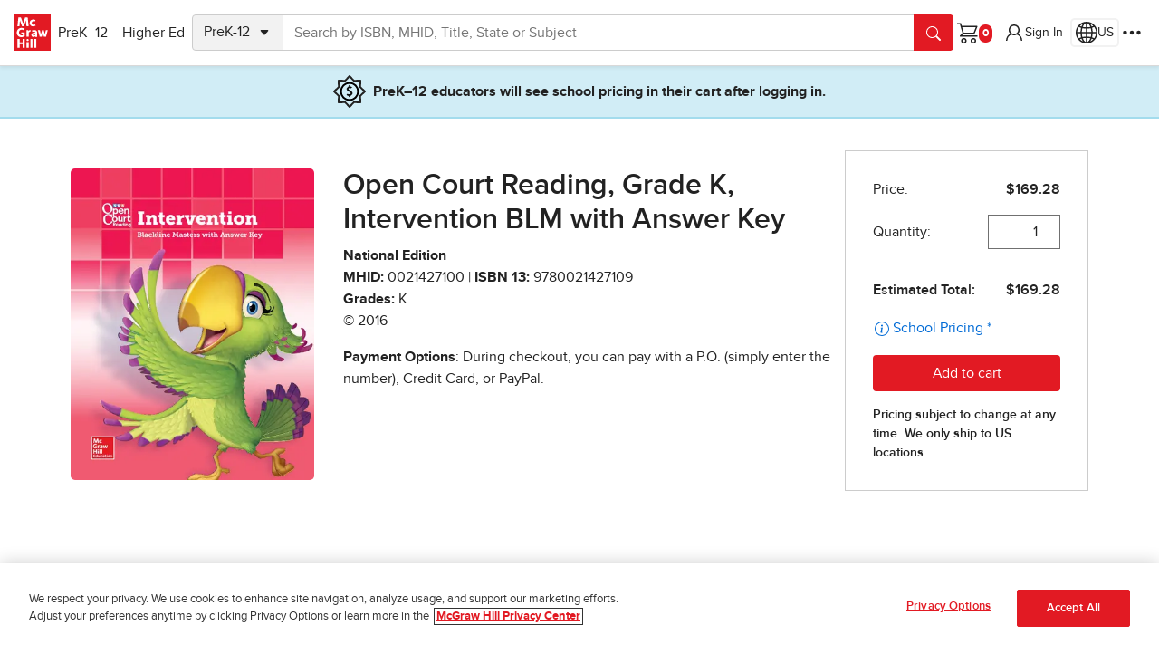

--- FILE ---
content_type: text/html
request_url: https://www.mheducation.com/prek-12/product/open-court-reading-grade-k-intervention-blm-answer-key-mcgraw-hill/9780021427109.html
body_size: 46194
content:



  <!DOCTYPE html>
  <html lang="en">
    <head prefix="og:http://ogp.me/ns# book:http://ogp.me/ns/book#">
    <meta charset="UTF-8"/>
    
    <meta name="template" content="empty-product-template-k12-canary"/>
    <meta name="viewport" content="width=device-width, initial-scale=1"/>
    <meta name="nonStickyHeader" content="false"/>
    <link rel="preconnect" href="https://assets.adobedtm.com" crossorigin/>
    <link rel="preconnect" href="https://info.mheducation.com" crossorigin/>
    <link rel="preconnect" href="https://www.googletagmanager.com" crossorigin/>
    <link rel="preconnect" href="https://cdn.cookielaw.org" crossorigin/>
    
    
        <link rel="preload" href="/uxt/static/external/fonts/PROXIMANOVA-REGULAR.woff2" as="font" type="font/woff2" crossorigin/>
        <link rel="preload" href="/uxt/static/external/fonts/PROXIMANOVA-BOLD.woff2" as="font" type="font/woff2" crossorigin/>
    
    
    

    



<script>
    window.dataLayer = window.dataLayer || [];
    window.adobeDataLayer = window.adobeDataLayer || [];
    window.dataLayer.push({"event":"base-page-details","page":{"metatype":"newplatform"},"businessUnit":"prek-12"});
    window.adobeDataLayer.push({"event":"base-page-details","page":{"metatype":"newplatform"},"businessUnit":"prek-12"});
    window.adobeDataLayer[0].page = {"globalnavexperiment": 'A', ...adobeDataLayer[0].page}
</script>


    
<script src="/etc.clientlibs/core/wcm/components/commons/datalayer/v1/clientlibs/core.wcm.components.commons.datalayer.v1.min.904d3c2f1e821ab45124d66de422b409.js"></script>







    
<script src="/etc.clientlibs/studysolutions/clientlibs/clientlib-analytics.min.d1cd5d8ad599658138681bb5d2879804.js"></script>








	
	<title>Open Court Reading, Grade K, Intervention BLM with Answer Key</title>
	<link rel="canonical" href="https://www.mheducation.com/prek-12/product/open-court-reading-grade-k-intervention-blm-answer-key-mcgraw-hill/9780021427109.html"/>
	
	<meta name="description" content="Get the 0th Edition of Open Court Reading, Grade K, Intervention BLM with Answer Key by McGraw Hill Textbook, eBook, and other options. ISBN 9780021427109. Copyright 2016"/>
	<meta property="og:title" content="Open Court Reading, Grade K, Intervention BLM with Answer Key"/>
	<meta property="og:url" content="https://www.mheducation.com/prek-12/product/open-court-reading-grade-k-intervention-blm-answer-key-mcgraw-hill/9780021427109.html"/>
	<meta property="og:type" content="book"/>
	<meta property="og:image" content="https://www.mheducation.com/cover-images/Webp_400-wide/0021427100.webp"/>
	<meta property="og:image:alt" content="Open Court Reading, Grade K, Intervention BLM with Answer Key"/>
	
	<meta property="og:description" content="Get the 0th Edition of Open Court Reading, Grade K, Intervention BLM with Answer Key by McGraw Hill Textbook, eBook, and other options. ISBN 9780021427109. Copyright 2016"/>
	<meta property="book:isbn" content="9780021427109"/>
	<meta property="book:release_date" content="2015-09-15"/>
	<meta name="mhe_locale" content="en_us"/>
	<meta name="google" value="notranslate"/>
	<meta property="fb:app_id" content="664542700310619"/>
	<meta name="format-detection" content="telephone=yes"/>
	<meta http-equiv="cleartype" content="on"/>
	<meta http-equiv="Content-Type" content="text/html; charset=utf-8"/>
	<meta http-equiv="X-UA-Compatible" content="IE=edge,chrome=1"/>
	<meta name="title" content="Open Court Reading, Grade K, Intervention BLM with Answer Key The Intervention BLM with Answer Key includes all of the activity worksheets referenced in the lessons of the Intervention Teacher’s Guide. "/>

	

	<link rel="preload" as="image" href="https://www.mheducation.com/cover-images/Webp_400-wide/0021427100.webp" imagesrcset="https://www.mheducation.com/cover-images/Webp_400-wide/0021427100.webp 400w, https://www.mheducation.com/cover-images/Webp_300-wide/0021427100.webp 300w, https://www.mheducation.com/cover-images/Webp_200-wide/0021427100.webp 200w" imagesizes="((max-width: 1200px) and (min-width: 767px)) 300px, ((max-width: 768px) and (min-width: 0px)) 200px, 400px"/>







    
    



    
    
	<script type="application/ld+json">
	[{"@context":"https://schema.org","@type":"Product","image":"https://www.mheducation.com/cover-images/Webp_400-wide/0021427100.webp","name":"Open Court Reading, Grade K, Intervention BLM with Answer Key, 0th Edition, 2016, By McGraw Hill","gtin13":"9780021427109","productID":"9780021427109","sku":"9780021427109","url":"https://www.mheducation.com/highered/product/9780021427109.html","hasMerchantReturnPolicy":{"@type":"MerchantReturnPolicy","url":"https://www.mheducation.com/return-policy.html"},"productionDate":"2015-09-15","description":"Get the 0th Edition of Open Court Reading, Grade K, Intervention BLM with Answer Key by McGraw Hill Textbook, eBook, and other options. ISBN 9780021427109. Copyright 2016","itemCondition":"NewCondition","brand":{"@type":"Brand","logo":"https://www.mheducation.com/etc/designs/unitas/components/content/globalheader/css/MGH_Logo_RGB.svg","name":"McGraw Hill","image":"https://www.mheducation.com/etc/designs/unitas/components/content/globalheader/css/MGH_Logo_RGB.svg","url":"https://www.mheducation.com"},"offers":{"@type":"Offer","availability":"https://schema.org/InStock","price":"169.28","priceCurrency":"USD","acceptedPaymentMethod":[{"@type":"PaymentMethod","@id":"http://purl.org/goodrelations/v1#PaymentMethodCreditCard"},{"@type":"PaymentMethod","@id":"http://purl.org/goodrelations/v1#PayPal"}]}},{"@context":"https://schema.org","@type":"Book","isbn":"9780021427109","url":"https://www.mheducation.com/highered/product/9780021427109.html","name":"Open Court Reading, Grade K, Intervention BLM with Answer Key","author":[{"@type":"Person","name":"McGraw Hill"}],"bookEdition":0,"description":"Get the 0th Edition of Open Court Reading, Grade K, Intervention BLM with Answer Key by McGraw Hill Textbook, eBook, and other options. ISBN 9780021427109. Copyright 2016","datePublished":"2015-09-15","copyrightYear":"2016","image":"https://www.mheducation.com/cover-images/Webp_400-wide/0021427100.webp","publisher":{"@type":"Organization","logo":"https://www.mheducation.com/etc/designs/unitas/components/content/globalheader/css/MGH_Logo_RGB.svg","name":"McGraw Hill","image":"https://www.mheducation.com/etc/designs/unitas/components/content/globalheader/css/MGH_Logo_RGB.svg","url":"https://www.mheducation.com"}}]
	</script>


<script>
	var analyticsData = {
        dataLayer: {"event":"product-page-details","product":{"isbn":"0021427100","isbn13":"9780021427109","title":"Open Court Reading, Grade K, Intervention BLM with Answer Key","businessUnit":"SEG_PROGRAM","copyrightYear":"2016","edition":"1","nextEdition":"","gradeLevel":"K","requestedIsbn":"9780021427109","specificMarket":"National","formattedPublicationDate":"2015-09-15","publicationDate":1442275200000,"isK12Pdp":true,"isK12StorefrontPdp":false,"isHePdp":false,"pdpType":"Standard","programSourceId":"S9780021427109","purchaseOptions":[{"isbn":"0021427100","isbn13":"9780021427109","copyrightYear":"2016"}],"contributors":["McGraw Hill"]},"page":{"canonicalUrl":"https://www.mheducation.com/prek-12/product/open-court-reading-grade-k-intervention-blm-answer-key-mcgraw-hill/9780021427109.html","title":"Open Court Reading, Grade K, Intervention BLM with Answer Key","header":"","footer":"/mhecomm/us/en/site/footer/footer-prek-12","template":"/conf/mhecomm/settings/wcm/templates/empty-product-template-k12-canary","type":"mhecomm/components/productdisplay"}},
        pageType: "HE_PDP",
    }
    document.dispatchEvent(new CustomEvent("product-page-load", { detail: analyticsData }));
</script>





    
    


<link rel="icon" type="image/vnd.microsoft.icon" href="https://www.mheducation.com/etc/designs/unitas/favicon.ico"/>
<link rel="shortcut icon" type="image/vnd.microsoft.icon" href="https://www.mheducation.com/etc/designs/unitas/favicon.ico"/>

<script>
    window.Mhecomm_Use_Magento = true;
    window.Mhecomm_Theme = 'https:\/\/www.mheducation.com\/uxt\/themes\/latest\/mhcorp.css';
    window.Mhecomm_Editor = false;
    window.mhPageCategory = ''
</script>
<link rel="stylesheet" href="https://www.mheducation.com/uxt/themes/latest/mhcorp.css"/>







<script> (function (w, d, s, l, i) {
        w[l] = w[l] || [];
        w[l].push({
            'gtm.start': new Date().getTime(),
            event: 'gtm.js'
        });
        var f = d.getElementsByTagName(s)[0],
            j = d.createElement(s),
            dl = l != 'dataLayer' ? '&l=' + l : '';
        j.async = true;
        j.src = 'https://www.googletagmanager.com/gtm.js?id=' + i + dl;
        f.parentNode.insertBefore(j, f);
    })(window, document, 'script', 'dataLayer', 'GTM-K9GF7GM');
</script>


<script async src="https://www.googletagmanager.com/gtag/js?id=AW-950445459"></script>
<script>
    window.dataLayer = window.dataLayer || [];
    function gtag() {
        dataLayer.push(arguments);
    }
    gtag('js', new Date());
    gtag('config', 'AW-950445459');
</script>


<script>
    (function(i,s,o,g,r,a,m){i['GoogleAnalyticsObject']=r;i[r]=i[r]||function(){
    (i[r].q=i[r].q||[]).push(arguments)},i[r].l=1*new Date();a=s.createElement(o),
    m=s.getElementsByTagName(o)[0];a.async=1;a.src=g;m.parentNode.insertBefore(a,m)
    })(window,document,'script','https://www.google-analytics.com/analytics.js','ga');

    ga('create', 'UA-50151613-1', 'mheducation.com');
    ga('require', 'displayfeatures');
    ga('send', 'pageview');
</script>


<script type="text/javascript" src="https://www.mheducation.com/analytics/launch/892eef3a6362/43c7e90a793a/launch-5ee3b9e84e58.min.js"></script>







    
    
    

    

    
    
    
<link rel="stylesheet" href="/etc.clientlibs/studysolutions/clientlibs/clientlib-pdp.min.efd99276ad7816c7bc711d401b8bac21.css" type="text/css">



    

    
    
</head>
    <body class="mhecomm-product-display " id="productdisplay-59a78aa8a7" data-cmp-data-layer-enabled>
      <script>
        window.adobeDataLayer = window.adobeDataLayer || [];
        adobeDataLayer.push({
          page: JSON.parse("{\x22productdisplay\u002D59a78aa8a7\x22:{\x22@type\x22:\x22mhecomm\/components\/productdisplay\x22,\x22repo:modifyDate\x22:\x222025\u002D04\u002D10T12:20:36Z\x22,\x22dc:title\x22:\x22prek\u002D12 pdp (dev page)\x22,\x22xdm:template\x22:\x22\/conf\/mhecomm\/settings\/wcm\/templates\/empty\u002Dproduct\u002Dtemplate\u002Dk12\u002Dcanary\x22,\x22xdm:language\x22:\x22en\x22,\x22xdm:tags\x22:[],\x22repo:path\x22:\x22\/content\/mheducation\/us\/en\/prek\u002D12\/product\/prek12\u002Dpdp.html\x22}}"),
          event: "cmp:show",
          eventInfo: {
            path: 'page.productdisplay\u002D59a78aa8a7',
          },
        });
      </script>
      
      
        




        



        

<div class="skip-to-main m-3 visually-hidden-focusable">
        <a href="#jumptomain" class="link-primary-underline">Skip to main content</a>
</div>



<div class="uxt-mhcorp ss-container">
     
     

     <div class="ss-container uxt-mhcorp">

<style></style>





     <div class="cmp-container    " id="mh-container-2026182392">
         <div class="parsys">




    
    
    <div class="experiencefragment">


    



     <div>

<style></style>





     <div class="cmp-container    " id="mh-container-516957478">
         <div class="globalnav"><!-- SDI include (path: /content/experience-fragments/mhecomm/us/en/site/global-nav/master/_jcr_content/root/container/container/globalnav.xf.html, resourceType: mhecomm/components/globalnav/globalnav) -->





<!-- Checkout Global Nav Template -->


<!-- Main Global Nav Template (default) -->

    
    
    <div class="d-none">
        <svg xmlns="http://www.w3.org/2000/svg" width="16" height="16" fill="currentColor" class="bi bi-chevron-right mh-icon" viewBox="0 0 16 16">
            <symbol id="global-nav-icon-chevron-right">
                <path fill-rule="evenodd" d="M4.646 1.646a.5.5 0 0 1 .708 0l6 6a.5.5 0 0 1 0 .708l-6 6a.5.5 0 0 1-.708-.708L10.293 8 4.646 2.354a.5.5 0 0 1 0-.708z"/>
            </symbol>
        </svg>
    </div>

<header id="global-nav" data-layer-comp="GlobalNav" class="z-index-header d-flex align-items-center gap-3 gap-md-5 gap-lg-4 gap-xl-5 p-2 p-sm-3 shadow-sm">
    <div class=" d-flex align-items-center gap-3 me-auto">
        <a tabindex="0" class="mhe-logo mh-emit" href="https://www.mheducation.com/" data-layer-comp="button" data-layer-label="Global Navigation:Logo" data-layer-subarea="globalnav">
            <img alt="McGraw Hill Logo" aria-label="McGraw Hill Logo, links to the McGraw Hill website homepage." src="https://www.mheducation.com/uxt/static/external/assets/mgh-logo.svg"/>
        </a>
        <button class="btn navbar-toggle border-0 d-lg-none mh-emit" aria-label="Learning Levels Navigation" data-bs-toggle="offcanvas" data-bs-target="#main-nav" aria-controls="main-nav" id="main-menu-offcanvas-button" data-layer-parent="global-nav" data-layer-comp="button" data-layer-label="Main Menu Panel Open" data-layer-subarea="globalnav">
            <uxt-icon icon="list"></uxt-icon>
        </button>
        <div id="main-nav" class="shadow me-auto offcanvas offcanvas-start p-3 p-lg-0" data-bs-scroll="false" data-bs-backdrop="true" tabindex="-1" aria-labelledby="mainNavPanelLabel">
            <div class="d-flex d-lg-none offcanvas-header p-0 pb-4">
                <h2 class="offcanvas-title" id="mainNavPanelLabel">Learning Levels</h2>
                <button class="btn menu-close-btn offcanvas-close-btn mh-emit" aria-label="Close menu panel." data-bs-dismiss="offcanvas" title="Close" id="main-menu-offcanvas-close-button" data-layer-label="Close Main Menu Panel" data-layer-comp="button" data-layer-subarea="globalnav">
                    <uxt-icon icon="x-lg"></uxt-icon>
                </button>
            </div>
            <ul class="nav list-group gap-0 gap-lg-3 list-group-flush p-1 p-lg-0 flex-column flex-lg-row" id="main-menu" aria-label="Learning Levels">
                <li class="list-group-item d-flex align-items-center py-1 px-0">
                    
                    



    

<button id="prek-12-btn" type="button" class="btn mh-emit" data-layer-comp="button" data-layer-subarea="globalnav" data-layer-parent="main-menu" data-bs-target="#prek-12" aria-controls="prek-12" aria-haspopup="dialog">
        PreK–12
        <svg class="d-lg-none" width="16px" height="16px">
            <use xlink:href="#global-nav-icon-chevron-right"/>
        </svg>
</button>




    <div id="prek-12" class="level2Menu offcanvas offcanvas-start d-flex flex-column p-3" aria-labelledby="prek-12PanelLabel" aria-modal="true" role="dialog">
        <div class="offcanvas-header p-0 pb-2">
            <h2 class="offcanvas-title" id="prek-12PanelLabel">PreK–12</h2>  
            <button class="btn menu-close-btn offcanvas-close-btn mh-emit" aria-label="Close" data-bs-dismiss="offcanvas" title="Close" label="Close" id="prek-12-close-button" data-layer-parent="prek-12" data-layer-comp="button" data-layer-subarea="globalnav">
            <uxt-icon icon="x-lg"></uxt-icon></button>
        </div>
        <button class="menu-back-btn m-0 mb-2 d-lg-none mh-emit" data-current-menu="prek-12" id="prek-12-back-button" data-layer-parent="prek-12" data-layer-comp="button" data-layer-subarea="globalnav">Back</button>
    
        <ul class="overflow-scroll list-group list-group-flush">
            <li class="list-group-item px-1 py-2 align-items-center gap-2 d-flex">
                <a class="mh-emit cmp-navigation__item-link " data-layer-subarea="globalnav" data-layer-parent="prek-12" data-layer-comp="navigationlink" href="https://www.mheducation.com/prek-12.html">
                    PreK–12 Home Page
                    
                </a>
            </li>

            
            
            
            <li class="list-group-item px-1 py-2 align-items-center gap-2 d-flex">
                
                
                    <button class="mh-emit p-2" id="prek-12-subject-submenu-btn" aria-label="Browse by Subject" type="button" aria-haspopup="true" aria-expanded="false" aria-controls="prek-12-subject" data-layer-label="Browse by Subject" data-layer-subarea="globalnav" data-layer-parent="prek-12" data-layer-comp="button">
                        <span>Browse by Subject</span>
                            <svg width="16px" height="16px">
                                <use xlink:href="#global-nav-icon-chevron-right"/>
                            </svg>
                    </button>

                    
   
    <div id="prek-12-subject" class="level3Menu d-none p-3">
    <div class="offcanvas-header p-0 pb-1">
        <h2 class="offcanvas-title fw-bold h3" id="PanelLabel">Browse by Subject</h2>
        <button class="btn menu-close-btn offcanvas-close-btn mh-emit" aria-label="Close" data-bs-dismiss="offcanvas" title="Close" label="Close" id="prek-12-subject-close-button" data-layer-parent="prek-12-subject" data-layer-comp="button" data-layer-subarea="globalnav">
            <uxt-icon icon="x-lg"></uxt-icon>
        </button>
    </div>
    <button class="menu-back-btn m-0 mb-2 mh-emit" data-current-menu="prek-12-subject" data-parent-menu-id="prek-12" id="prek-12-subject-back-button" data-layer-parent="prek-12-subject" data-layer-comp="button" data-layer-subarea="globalnav">Back</button>

    
    <ul class="pt-0 gap-0 list-group list-group-flush">
        <li class="list-group-item px-1 py-2">
            <a id="prek-12-subject-language-arts" class="mh-emit" data-layer-subarea="globalnav" data-layer-parent="prek-12-subject" data-layer-comp="navigationlink" href="https://www.mheducation.com/prek-12/subject/language-arts.html">
                Literacy
                
            </a>
        </li>
    
        <li class="list-group-item px-1 py-2">
            <a id="prek-12-subject-math" class="mh-emit" data-layer-subarea="globalnav" data-layer-parent="prek-12-subject" data-layer-comp="navigationlink" href="https://www.mheducation.com/prek-12/subject/math.html">
                Math
                
            </a>
        </li>
    
        <li class="list-group-item px-1 py-2">
            <a id="prek-12-subject-science" class="mh-emit" data-layer-subarea="globalnav" data-layer-parent="prek-12-subject" data-layer-comp="navigationlink" href="https://www.mheducation.com/prek-12/subject/science.html">
                Science
                
            </a>
        </li>
    
        <li class="list-group-item px-1 py-2">
            <a id="prek-12-subject-health" class="mh-emit" data-layer-subarea="globalnav" data-layer-parent="prek-12-subject" data-layer-comp="navigationlink" href="https://www.mheducation.com/prek-12/subject/health.html">
                Health
                
            </a>
        </li>
    
        <li class="list-group-item px-1 py-2">
            <a id="prek-12-subject-social-studies" class="mh-emit" data-layer-subarea="globalnav" data-layer-parent="prek-12-subject" data-layer-comp="navigationlink" href="https://www.mheducation.com/prek-12/subject/social-studies.html">
                Social Studies
                
            </a>
        </li>
    
        <li class="list-group-item px-1 py-2">
            <a id="prek-12-subject-intervention" class="mh-emit" data-layer-subarea="globalnav" data-layer-parent="prek-12-subject" data-layer-comp="navigationlink" href="https://www.mheducation.com/prek-12/subject/intervention.html">
                Intervention
                
            </a>
        </li>
    
        <li class="list-group-item px-1 py-2">
            <a id="prek-12-subject-supplemental" class="mh-emit" data-layer-subarea="globalnav" data-layer-parent="prek-12-subject" data-layer-comp="navigationlink" href="https://www.mheducation.com/prek-12/subject/supplemental.html">
                Supplemental
                
            </a>
        </li>
    
        <li class="list-group-item px-1 py-2">
            <a id="prek-12-subject-world-languages" class="mh-emit" data-layer-subarea="globalnav" data-layer-parent="prek-12-subject" data-layer-comp="navigationlink" href="https://www.mheducation.com/prek-12/subject/world-languages.html">
                World Languages
                
            </a>
        </li>
    
        <li class="list-group-item px-1 py-2">
            <a id="prek-12-subject-ap-honors-electives" class="mh-emit" data-layer-subarea="globalnav" data-layer-parent="prek-12-subject" data-layer-comp="navigationlink" href="https://www.mheducation.com/prek-12/subject/ap-honors-electives.html">
                Advanced Placement &amp; Electives
                
            </a>
        </li>
    
        <li class="list-group-item px-1 py-2">
            <a id="prek-12-subject-cte" class="mh-emit" data-layer-subarea="globalnav" data-layer-parent="prek-12-subject" data-layer-comp="navigationlink" href="https://www.mheducation.com/prek-12/subject/cte.html">
                CTE
                
            </a>
        </li>
    
        <li class="list-group-item px-1 py-2">
            <a id="prek-12-subject-computing" class="mh-emit" data-layer-subarea="globalnav" data-layer-parent="prek-12-subject" data-layer-comp="navigationlink" href="https://www.mheducation.com/prek-12/subject/computing.html">
                Computing
                
            </a>
        </li>
    </ul>
    </div>


                
            </li>
            
            
            
            <li class="list-group-item px-1 py-2 align-items-center gap-2 d-flex">
                
                
                    <button class="mh-emit p-2" id="prek-12-purchase-submenu-btn" aria-label="Purchase" type="button" aria-haspopup="true" aria-expanded="false" aria-controls="prek-12-purchase" data-layer-label="Purchase" data-layer-subarea="globalnav" data-layer-parent="prek-12" data-layer-comp="button">
                        <span>Purchase</span>
                            <svg width="16px" height="16px">
                                <use xlink:href="#global-nav-icon-chevron-right"/>
                            </svg>
                    </button>

                    
   
    <div id="prek-12-purchase" class="level3Menu d-none p-3">
    <div class="offcanvas-header p-0 pb-1">
        <h2 class="offcanvas-title fw-bold h3" id="PanelLabel">Purchase</h2>
        <button class="btn menu-close-btn offcanvas-close-btn mh-emit" aria-label="Close" data-bs-dismiss="offcanvas" title="Close" label="Close" id="prek-12-purchase-close-button" data-layer-parent="prek-12-purchase" data-layer-comp="button" data-layer-subarea="globalnav">
            <uxt-icon icon="x-lg"></uxt-icon>
        </button>
    </div>
    <button class="menu-back-btn m-0 mb-2 mh-emit" data-current-menu="prek-12-purchase" data-parent-menu-id="prek-12" id="prek-12-purchase-back-button" data-layer-parent="prek-12-purchase" data-layer-comp="button" data-layer-subarea="globalnav">Back</button>

    
    <ul class="pt-0 gap-0 list-group list-group-flush">
        <li class="list-group-item px-1 py-2">
            <a id="prek-12-purchase-contact-rep" class="mh-emit" data-layer-subarea="globalnav" data-layer-parent="prek-12-purchase" data-layer-comp="navigationlink" href="https://www.mheducation.com/prek-12/purchase/contact-rep.html">
                Contact a Rep
                
            </a>
        </li>
    
        <li class="list-group-item px-1 py-2">
            <a id="prek-12-purchase-request-quote" class="mh-emit" data-layer-subarea="globalnav" data-layer-parent="prek-12-purchase" data-layer-comp="navigationlink" href="https://www.mheducation.com/prek-12/purchase/request-quote.html">
                Request a Quote
                
            </a>
        </li>
    
        <li class="list-group-item px-1 py-2">
            <a id="prek-12-purchase-create-easy-order" class="mh-emit" data-layer-subarea="globalnav" data-layer-parent="prek-12-purchase" data-layer-comp="navigationlink" href="https://www.mheducation.com/prek-12/purchase/create-easy-order.html">
                Create® EasyOrder
                
            </a>
        </li>
    
        <li class="list-group-item px-1 py-2">
            <a id="prek-12-purchase-shop-products" class="mh-emit" data-layer-subarea="globalnav" data-layer-parent="prek-12-purchase" data-layer-comp="navigationlink" href="https://www.mheducation.com/prek-12/purchase/shop-products.html">
                Search by ISBN or Browse Programs for School and Home
                
            </a>
        </li>
    
        <li class="list-group-item px-1 py-2">
            <a id="prek-12-purchase-quick-order" class="mh-emit" data-layer-subarea="globalnav" data-layer-parent="prek-12-purchase" data-layer-comp="navigationlink" href="https://www.mheducation.com/prek-12/purchase/quick-order.html">
                Quick Order
                
            </a>
        </li>
    </ul>
    </div>


                
            </li>
            
            
            
            <li class="list-group-item px-1 py-2 align-items-center gap-2 d-flex">
                
                
                    <button class="mh-emit p-2" id="prek-12-resources-submenu-btn" aria-label="Discover Resources for your Classroom &amp; School" type="button" aria-haspopup="true" aria-expanded="false" aria-controls="prek-12-resources" data-layer-label="Discover Resources for your Classroom &amp; School" data-layer-subarea="globalnav" data-layer-parent="prek-12" data-layer-comp="button">
                        <span>Discover Resources for your Classroom &amp; School</span>
                            <svg width="16px" height="16px">
                                <use xlink:href="#global-nav-icon-chevron-right"/>
                            </svg>
                    </button>

                    
   
    <div id="prek-12-resources" class="level3Menu d-none p-3">
    <div class="offcanvas-header p-0 pb-1">
        <h2 class="offcanvas-title fw-bold h3" id="PanelLabel">Discover Resources for your Classroom &amp; School</h2>
        <button class="btn menu-close-btn offcanvas-close-btn mh-emit" aria-label="Close" data-bs-dismiss="offcanvas" title="Close" label="Close" id="prek-12-resources-close-button" data-layer-parent="prek-12-resources" data-layer-comp="button" data-layer-subarea="globalnav">
            <uxt-icon icon="x-lg"></uxt-icon>
        </button>
    </div>
    <button class="menu-back-btn m-0 mb-2 mh-emit" data-current-menu="prek-12-resources" data-parent-menu-id="prek-12" id="prek-12-resources-back-button" data-layer-parent="prek-12-resources" data-layer-comp="button" data-layer-subarea="globalnav">Back</button>

    <div class="menu-filter d-flex flex-column gap-2 pt-3 pb-2">
        <div class="d-flex align-items-center">
            <input type="text" class="form-control rounded-3 fs-small" name="searchtext" aria-label="Search" placeholder="Type to narrow results"/>
            <button class="btn d-none end-0 position-absolute btn-icon mh-emit" aria-label="Clear filter" id="prek-12-resources-clear-filter-button" data-layer-label="Clear filter" data-layer-subarea="globalnav" data-layer-parent="prek-12-resources" data-layer-comp="menufilter">
                <uxt-icon icon="x-lg"></uxt-icon>
            </button>
        </div>
        <span aria-live="polite" role="status" class="number-of-results">Showing 12 results</span>
    </div>
    <ul class="pt-0 gap-0 list-group list-group-flush">
        <li class="list-group-item px-1 py-2">
            <a id="prek-12-resources-product-trainings" class="mh-emit" data-layer-subarea="globalnav" data-layer-parent="prek-12-resources" data-layer-comp="navigationlink" href="https://www.mheducation.com/prek-12/resources/product-trainings.html">
                Product Trainings
                
            </a>
        </li>
    
        <li class="list-group-item px-1 py-2">
            <a id="prek-12-resources-k12-mobile-app" class="mh-emit" data-layer-subarea="globalnav" data-layer-parent="prek-12-resources" data-layer-comp="navigationlink" href="https://www.mheducation.com/prek-12/resources/k12-mobile-app.html">
                K–12 Mobile App
                
            </a>
        </li>
    
        <li class="list-group-item px-1 py-2">
            <a id="prek-12-resources-integration-services" class="mh-emit" data-layer-subarea="globalnav" data-layer-parent="prek-12-resources" data-layer-comp="navigationlink" href="https://www.mheducation.com/prek-12/resources/integration-services.html">
                Integration Services
                
            </a>
        </li>
    
        <li class="list-group-item px-1 py-2">
            <a id="prek-12-resources-free-resources" class="mh-emit" data-layer-subarea="globalnav" data-layer-parent="prek-12-resources" data-layer-comp="navigationlink" href="https://www.mheducation.com/prek-12/resources/free-resources.html">
                Free Educational Activities
                
            </a>
        </li>
    
        <li class="list-group-item px-1 py-2">
            <a id="prek-12-resources-science-of-literacy" class="mh-emit" data-layer-subarea="globalnav" data-layer-parent="prek-12-resources" data-layer-comp="navigationlink" href="https://www.mheducation.com/prek-12/resources/science-of-literacy.html">
                Science of Literacy
                
            </a>
        </li>
    
        <li class="list-group-item px-1 py-2">
            <a id="prek-12-resources-kahoot" class="mh-emit" data-layer-subarea="globalnav" data-layer-parent="prek-12-resources" data-layer-comp="navigationlink" href="https://www.mheducation.com/prek-12/resources/kahoot.html">
                McGraw Hill + Kahoot
                
            </a>
        </li>
    
        <li class="list-group-item px-1 py-2">
            <a id="prek-12-resources-small-schools" class="mh-emit" data-layer-subarea="globalnav" data-layer-parent="prek-12-resources" data-layer-comp="navigationlink" href="https://www.mheducation.com/prek-12/resources/small-schools.html">
                Small Schools
                
            </a>
        </li>
    
        <li class="list-group-item px-1 py-2">
            <a id="prek-12-resources-research" class="mh-emit" data-layer-subarea="globalnav" data-layer-parent="prek-12-resources" data-layer-comp="navigationlink" href="https://www.mheducation.com/prek-12/resources/research.html">
                Research
                
            </a>
        </li>
    
        <li class="list-group-item px-1 py-2">
            <a id="prek-12-resources-personalization-insights" class="mh-emit" data-layer-subarea="globalnav" data-layer-parent="prek-12-resources" data-layer-comp="navigationlink" href="https://www.mheducation.com/prek-12/resources/personalization-insights.html">
                Personalized Learning
                
            </a>
        </li>
    
        <li class="list-group-item px-1 py-2">
            <a id="prek-12-resources-mcgrawhill-ar" class="mh-emit" data-layer-subarea="globalnav" data-layer-parent="prek-12-resources" data-layer-comp="navigationlink" href="https://www.mheducation.com/prek-12/resources/mcgrawhill-ar.html">
                McGraw Hill AR
                
            </a>
        </li>
    
        <li class="list-group-item px-1 py-2">
            <a id="prek-12-resources-whats-new" class="mh-emit" data-layer-subarea="globalnav" data-layer-parent="prek-12-resources" data-layer-comp="navigationlink" href="https://www.mheducation.com/prek-12/resources/whats-new.html">
                What&#39;s New at McGraw Hill
                
            </a>
        </li>
    
        <li class="list-group-item px-1 py-2">
            <a id="prek-12-resources-dual-enrollment" class="mh-emit" data-layer-subarea="globalnav" data-layer-parent="prek-12-resources" data-layer-comp="navigationlink" href="https://www.mheducation.com/prek-12/resources/dual-enrollment.html">
                Dual Enrollment
                
            </a>
        </li>
    </ul>
    </div>


                
            </li>
            
            
            
            <li class="list-group-item px-1 py-2 align-items-center gap-2 d-flex">
                
                
                    <button class="mh-emit p-2" id="prek-12-principles-submenu-btn" aria-label="Discover Our Principles" type="button" aria-haspopup="true" aria-expanded="false" aria-controls="prek-12-principles" data-layer-label="Discover Our Principles" data-layer-subarea="globalnav" data-layer-parent="prek-12" data-layer-comp="button">
                        <span>Discover Our Principles</span>
                            <svg width="16px" height="16px">
                                <use xlink:href="#global-nav-icon-chevron-right"/>
                            </svg>
                    </button>

                    
   
    <div id="prek-12-principles" class="level3Menu d-none p-3">
    <div class="offcanvas-header p-0 pb-1">
        <h2 class="offcanvas-title fw-bold h3" id="PanelLabel">Discover Our Principles</h2>
        <button class="btn menu-close-btn offcanvas-close-btn mh-emit" aria-label="Close" data-bs-dismiss="offcanvas" title="Close" label="Close" id="prek-12-principles-close-button" data-layer-parent="prek-12-principles" data-layer-comp="button" data-layer-subarea="globalnav">
            <uxt-icon icon="x-lg"></uxt-icon>
        </button>
    </div>
    <button class="menu-back-btn m-0 mb-2 mh-emit" data-current-menu="prek-12-principles" data-parent-menu-id="prek-12" id="prek-12-principles-back-button" data-layer-parent="prek-12-principles" data-layer-comp="button" data-layer-subarea="globalnav">Back</button>

    
    <ul class="pt-0 gap-0 list-group list-group-flush">
        <li class="list-group-item px-1 py-2">
            <a id="prek-12-principles-what-we-stand-for" class="mh-emit" data-layer-subarea="globalnav" data-layer-parent="prek-12-principles" data-layer-comp="navigationlink" href="https://www.mheducation.com/prek-12/principles/what-we-stand-for.html">
                What We Stand For
                
            </a>
        </li>
    
        <li class="list-group-item px-1 py-2">
            <a id="prek-12-principles-art-of-teaching" class="mh-emit" data-layer-subarea="globalnav" data-layer-parent="prek-12-principles" data-layer-comp="navigationlink" href="https://www.mheducation.com/prek-12/principles/art-of-teaching.html">
                Art of Teaching
                
            </a>
        </li>
    
        <li class="list-group-item px-1 py-2">
            <a id="prek-12-principles-equity-in-action" class="mh-emit" data-layer-subarea="globalnav" data-layer-parent="prek-12-principles" data-layer-comp="navigationlink" href="https://www.mheducation.com/prek-12/principles/equity-in-action.html">
                Equity in Action
                
            </a>
        </li>
    </ul>
    </div>


                
            </li>
            
            
            
            <li class="list-group-item px-1 py-2 align-items-center gap-2 d-flex">
                
                
                    <button class="mh-emit p-2" id="prek-12-connect-submenu-btn" aria-label="Connect" type="button" aria-haspopup="true" aria-expanded="false" aria-controls="prek-12-connect" data-layer-label="Connect" data-layer-subarea="globalnav" data-layer-parent="prek-12" data-layer-comp="button">
                        <span>Connect</span>
                            <svg width="16px" height="16px">
                                <use xlink:href="#global-nav-icon-chevron-right"/>
                            </svg>
                    </button>

                    
   
    <div id="prek-12-connect" class="level3Menu d-none p-3">
    <div class="offcanvas-header p-0 pb-1">
        <h2 class="offcanvas-title fw-bold h3" id="PanelLabel">Connect</h2>
        <button class="btn menu-close-btn offcanvas-close-btn mh-emit" aria-label="Close" data-bs-dismiss="offcanvas" title="Close" label="Close" id="prek-12-connect-close-button" data-layer-parent="prek-12-connect" data-layer-comp="button" data-layer-subarea="globalnav">
            <uxt-icon icon="x-lg"></uxt-icon>
        </button>
    </div>
    <button class="menu-back-btn m-0 mb-2 mh-emit" data-current-menu="prek-12-connect" data-parent-menu-id="prek-12" id="prek-12-connect-back-button" data-layer-parent="prek-12-connect" data-layer-comp="button" data-layer-subarea="globalnav">Back</button>

    
    <ul class="pt-0 gap-0 list-group list-group-flush">
        <li class="list-group-item px-1 py-2">
            <a id="prek-12-connect-educator-communities" class="mh-emit" data-layer-subarea="globalnav" data-layer-parent="prek-12-connect" data-layer-comp="navigationlink" href="https://www.mheducation.com/prek-12/connect/educator-communities.html">
                Educator Communities
                
            </a>
        </li>
    
        <li class="list-group-item px-1 py-2">
            <a id="prek-12-connect-blog" class="mh-emit" data-layer-subarea="globalnav" data-layer-parent="prek-12-connect" data-layer-comp="navigationlink" href="https://www.mheducation.com/prek-12/connect/blog.html">
                Inspired Ideas (blog)
                
            </a>
        </li>
    </ul>
    </div>


                
            </li>
            
            
    

        
        
        
          <li class="px-1 mt-5">
        
        
        
     
      <a class="d-flex gap-2 justify-content-center btn menu-cta-btn btn-primary mh-emit" data-layer-parent="prek-12" data-layer-comp="CTA" data-layer-subarea="globalnav" data-layer-id="mh-ecomm-call-to-action-897313655" target="_self" href="https://www.mheducation.com/prek-12/contact/contact-rep?cid=web%7cmhse%7cK12_-_MK_-_Multi-Prod_-_ONGOING_-_1359_-_UNITAS_Contact_a_Rep%7cMHEducation%7cContact_a_Rep%7c7011A000001Hiht&utm_Lead_Source=Website%20-%20Microsite&utm_Lead_Source_Most_Recent=Website%20-%20Microsite&utm_Lead_Source_Detail=MHEducation%20-%20Customer%20Care%20Center%20Contact%20a%20Rep%20Request&utm_Lead_Source_Detail_Most_Recent=MHEducation%20-%20Customer%20Care%20Center%20Contact%20a%20Rep%20Request&utm_Asset_Type=Contact%20Sales&utm_Asset_Name=Sales%20Contact&utm_SEG_Product_Interest=&utm_Secondary_Product_Interest=&utm_SFDC_Campaign_ID=7011A000001Hiht&utm_SFDC_Campaign_ID_Most_Recent=7011A000001Hiht&UTM_Portfolio=K12&UTM_LinkType=PRIMCTASSoCR&UTM_CTAType=K12-ContactRequest&UTM_Funnel=K12-BOFU&">
      
      Contact a Rep
      
      
    </a>
    </li>
    
        
          <li class="px-1 mt-2 mb-1">
        
        
        
     
      <a class="d-flex gap-2 justify-content-center btn menu-cta-btn btn-outline-primary mh-emit" data-layer-parent="prek-12" data-layer-comp="CTA" data-layer-subarea="globalnav" data-layer-id="mh-ecomm-call-to-action-897313655" target="_self" href="https://www.mheducation.com/prek-12/contact">
      
      Get Support
      
      
    </a>
    </li>
    
    

        </ul>
    </div>

    

                </li>
            
                <li class="list-group-item d-flex align-items-center py-1 px-0">
                    
                    



    

<button id="he-btn" type="button" class="btn mh-emit" data-layer-comp="button" data-layer-subarea="globalnav" data-layer-parent="main-menu" data-bs-target="#he" aria-controls="he" aria-haspopup="dialog">
        Higher Ed
        <svg class="d-lg-none" width="16px" height="16px">
            <use xlink:href="#global-nav-icon-chevron-right"/>
        </svg>
</button>




    <div id="he" class="level2Menu offcanvas offcanvas-start d-flex flex-column p-3" aria-labelledby="hePanelLabel" aria-modal="true" role="dialog">
        <div class="offcanvas-header p-0 pb-2">
            <h2 class="offcanvas-title" id="hePanelLabel">Higher Ed</h2>  
            <button class="btn menu-close-btn offcanvas-close-btn mh-emit" aria-label="Close" data-bs-dismiss="offcanvas" title="Close" label="Close" id="he-close-button" data-layer-parent="he" data-layer-comp="button" data-layer-subarea="globalnav">
            <uxt-icon icon="x-lg"></uxt-icon></button>
        </div>
        <button class="menu-back-btn m-0 mb-2 d-lg-none mh-emit" data-current-menu="he" id="he-back-button" data-layer-parent="he" data-layer-comp="button" data-layer-subarea="globalnav">Back</button>
    
        <ul class="overflow-scroll list-group list-group-flush">
            <li class="list-group-item px-1 py-2 align-items-center gap-2 d-flex">
                <a class="mh-emit cmp-navigation__item-link " data-layer-subarea="globalnav" data-layer-parent="he" data-layer-comp="navigationlink" href="https://www.mheducation.com/highered.html">
                    Higher Ed Home Page
                    
                </a>
            </li>

            
            
            
            <li class="list-group-item px-1 py-2 align-items-center gap-2 d-flex">
                
                    <a id="he-discipline-btn" class="mh-emit" data-layer-subarea="globalnav" data-layer-parent="he" data-layer-comp="navigationlink" href="https://www.mheducation.com/highered/discipline.html">
                        Browse by Discipline
                        
                    </a>
                    
                    <button class="open-submenu mh-emit" id="he-discipline-submenu-btn" aria-label="Browse by Discipline" type="button" aria-haspopup="true" aria-expanded="false" aria-controls="he-discipline" data-layer-label="Browse by Discipline" data-layer-subarea="globalnav" data-layer-parent="he" data-layer-comp="button">
                        <svg width="16px" height="16px">
                            <use xlink:href="#global-nav-icon-chevron-right"/>
                        </svg>
                    </button>

                    
   
    <div id="he-discipline" class="level3Menu d-none p-3">
    <div class="offcanvas-header p-0 pb-1">
        <h2 class="offcanvas-title fw-bold h3" id="PanelLabel">Browse by Discipline</h2>
        <button class="btn menu-close-btn offcanvas-close-btn mh-emit" aria-label="Close" data-bs-dismiss="offcanvas" title="Close" label="Close" id="he-discipline-close-button" data-layer-parent="he-discipline" data-layer-comp="button" data-layer-subarea="globalnav">
            <uxt-icon icon="x-lg"></uxt-icon>
        </button>
    </div>
    <button class="menu-back-btn m-0 mb-2 mh-emit" data-current-menu="he-discipline" data-parent-menu-id="he" id="he-discipline-back-button" data-layer-parent="he-discipline" data-layer-comp="button" data-layer-subarea="globalnav">Back</button>

    <div class="menu-filter d-flex flex-column gap-2 pt-3 pb-2">
        <div class="d-flex align-items-center">
            <input type="text" class="form-control rounded-3 fs-small" name="searchtext" aria-label="Search" placeholder="Type to narrow results"/>
            <button class="btn d-none end-0 position-absolute btn-icon mh-emit" aria-label="Clear filter" id="he-discipline-clear-filter-button" data-layer-label="Clear filter" data-layer-subarea="globalnav" data-layer-parent="he-discipline" data-layer-comp="menufilter">
                <uxt-icon icon="x-lg"></uxt-icon>
            </button>
        </div>
        <span aria-live="polite" role="status" class="number-of-results">Showing 56 results</span>
    </div>
    <ul class="pt-0 gap-0 list-group list-group-flush">
        
    
        <li class="list-group-item px-1 py-2">
            <a id="he-discipline-accounting" class="mh-emit" data-layer-subarea="globalnav" data-layer-parent="he-discipline" data-layer-comp="navigationlink" href="https://www.mheducation.com/highered/discipline/accounting.html">
                Accounting
                
            </a>
        </li>
    
        <li class="list-group-item px-1 py-2">
            <a id="he-discipline-agriculture-forestry" class="mh-emit" data-layer-subarea="globalnav" data-layer-parent="he-discipline" data-layer-comp="navigationlink" href="https://www.mheducation.com/highered/discipline/agriculture-forestry.html">
                Agriculture &amp; Forestry
                
            </a>
        </li>
    
        <li class="list-group-item px-1 py-2">
            <a id="he-discipline-political-science-american-government" class="mh-emit" data-layer-subarea="globalnav" data-layer-parent="he-discipline" data-layer-comp="navigationlink" href="https://www.mheducation.com/highered/discipline/political-science-american-government.html">
                American Government
                
            </a>
        </li>
    
        <li class="list-group-item px-1 py-2">
            <a id="he-discipline-anatomy-physiology" class="mh-emit" data-layer-subarea="globalnav" data-layer-parent="he-discipline" data-layer-comp="navigationlink" href="https://www.mheducation.com/highered/discipline/anatomy-physiology.html">
                Anatomy &amp; Physiology
                
            </a>
        </li>
    
        <li class="list-group-item px-1 py-2">
            <a id="he-discipline-anthropology" class="mh-emit" data-layer-subarea="globalnav" data-layer-parent="he-discipline" data-layer-comp="navigationlink" href="https://www.mheducation.com/highered/discipline/anthropology.html">
                Anthropology
                
            </a>
        </li>
    
        <li class="list-group-item px-1 py-2">
            <a id="he-discipline-art" class="mh-emit" data-layer-subarea="globalnav" data-layer-parent="he-discipline" data-layer-comp="navigationlink" href="https://www.mheducation.com/highered/discipline/art.html">
                Art
                
            </a>
        </li>
    
        <li class="list-group-item px-1 py-2">
            <a id="he-discipline-astronomy" class="mh-emit" data-layer-subarea="globalnav" data-layer-parent="he-discipline" data-layer-comp="navigationlink" href="https://www.mheducation.com/highered/discipline/astronomy.html">
                Astronomy &amp; Physical Science
                
            </a>
        </li>
    
        <li class="list-group-item px-1 py-2">
            <a id="he-discipline-biology-majors" class="mh-emit" data-layer-subarea="globalnav" data-layer-parent="he-discipline" data-layer-comp="navigationlink" href="https://www.mheducation.com/highered/discipline/biology-majors.html">
                Biology - Majors
                
            </a>
        </li>
    
        <li class="list-group-item px-1 py-2">
            <a id="he-discipline-biology-nonmajors" class="mh-emit" data-layer-subarea="globalnav" data-layer-parent="he-discipline" data-layer-comp="navigationlink" href="https://www.mheducation.com/highered/discipline/biology-nonmajors.html">
                Biology - Non-Majors
                
            </a>
        </li>
    
        <li class="list-group-item px-1 py-2">
            <a id="he-discipline-biological-science" class="mh-emit" data-layer-subarea="globalnav" data-layer-parent="he-discipline" data-layer-comp="navigationlink" href="https://www.mheducation.com/highered/discipline/biological-science.html">
                Biological Science
                
            </a>
        </li>
    
        <li class="list-group-item px-1 py-2">
            <a id="he-discipline-business" class="mh-emit" data-layer-subarea="globalnav" data-layer-parent="he-discipline" data-layer-comp="navigationlink" href="https://www.mheducation.com/highered/discipline/business.html">
                Business
                
            </a>
        </li>
    
        <li class="list-group-item px-1 py-2">
            <a id="he-discipline-business-communication" class="mh-emit" data-layer-subarea="globalnav" data-layer-parent="he-discipline" data-layer-comp="navigationlink" href="https://www.mheducation.com/highered/discipline/business-communication.html">
                Business Communication
                
            </a>
        </li>
    
        <li class="list-group-item px-1 py-2">
            <a id="he-discipline-business-law" class="mh-emit" data-layer-subarea="globalnav" data-layer-parent="he-discipline" data-layer-comp="navigationlink" href="https://www.mheducation.com/highered/discipline/business-law.html">
                Business Law
                
            </a>
        </li>
    
        <li class="list-group-item px-1 py-2">
            <a id="he-discipline-business-math" class="mh-emit" data-layer-subarea="globalnav" data-layer-parent="he-discipline" data-layer-comp="navigationlink" href="https://www.mheducation.com/highered/discipline/business-math.html">
                Business Mathematics
                
            </a>
        </li>
    
        <li class="list-group-item px-1 py-2">
            <a id="he-discipline-business-statistics-analytics" class="mh-emit" data-layer-subarea="globalnav" data-layer-parent="he-discipline" data-layer-comp="navigationlink" href="https://www.mheducation.com/highered/discipline/business-statistics-analytics.html">
                Business Statistics &amp; Analytics
                
            </a>
        </li>
    
        <li class="list-group-item px-1 py-2">
            <a id="he-discipline-career-development" class="mh-emit" data-layer-subarea="globalnav" data-layer-parent="he-discipline" data-layer-comp="navigationlink" href="https://www.mheducation.com/highered/discipline/career-development.html">
                Career Development
                
            </a>
        </li>
    
        <li class="list-group-item px-1 py-2">
            <a id="he-discipline-cell-molecular-biology-genetics" class="mh-emit" data-layer-subarea="globalnav" data-layer-parent="he-discipline" data-layer-comp="navigationlink" href="https://www.mheducation.com/highered/discipline/cell-molecular-biology-genetics.html">
                Cell/Molecular Biology &amp; Genetics
                
            </a>
        </li>
    
        <li class="list-group-item px-1 py-2">
            <a id="he-discipline-chemistry" class="mh-emit" data-layer-subarea="globalnav" data-layer-parent="he-discipline" data-layer-comp="navigationlink" href="https://www.mheducation.com/highered/discipline/chemistry.html">
                Chemistry
                
            </a>
        </li>
    
        <li class="list-group-item px-1 py-2">
            <a id="he-discipline-communication" class="mh-emit" data-layer-subarea="globalnav" data-layer-parent="he-discipline" data-layer-comp="navigationlink" href="https://www.mheducation.com/highered/discipline/communication.html">
                Communication
                
            </a>
        </li>
    
        <li class="list-group-item px-1 py-2">
            <a id="he-discipline-english-first-year-composition" class="mh-emit" data-layer-subarea="globalnav" data-layer-parent="he-discipline" data-layer-comp="navigationlink" href="https://www.mheducation.com/highered/discipline/english-first-year-composition.html">
                Composition
                
            </a>
        </li>
    
        <li class="list-group-item px-1 py-2">
            <a id="he-discipline-computer-information-technology" class="mh-emit" data-layer-subarea="globalnav" data-layer-parent="he-discipline" data-layer-comp="navigationlink" href="https://www.mheducation.com/highered/discipline/computer-information-technology.html">
                Computer &amp; Information Technology
                
            </a>
        </li>
    
        <li class="list-group-item px-1 py-2">
            <a id="he-discipline-criminal-justice" class="mh-emit" data-layer-subarea="globalnav" data-layer-parent="he-discipline" data-layer-comp="navigationlink" href="https://www.mheducation.com/highered/discipline/criminal-justice.html">
                Criminal Justice
                
            </a>
        </li>
    
        <li class="list-group-item px-1 py-2">
            <a id="he-discipline-decision-sciences-operations-mgmt" class="mh-emit" data-layer-subarea="globalnav" data-layer-parent="he-discipline" data-layer-comp="navigationlink" href="https://www.mheducation.com/highered/discipline/decision-sciences-operations-mgmt.html">
                Decision Sciences &amp; Operations Management
                
            </a>
        </li>
    
        <li class="list-group-item px-1 py-2">
            <a id="he-discipline-english-developmental" class="mh-emit" data-layer-subarea="globalnav" data-layer-parent="he-discipline" data-layer-comp="navigationlink" href="https://www.mheducation.com/highered/discipline/english-developmental.html">
                Developmental English
                
            </a>
        </li>
    
        <li class="list-group-item px-1 py-2">
            <a id="he-discipline-earth-environmental-science" class="mh-emit" data-layer-subarea="globalnav" data-layer-parent="he-discipline" data-layer-comp="navigationlink" href="https://www.mheducation.com/highered/discipline/earth-environmental-science.html">
                Earth &amp; Environmental Science
                
            </a>
        </li>
    
        <li class="list-group-item px-1 py-2">
            <a id="he-discipline-ecology" class="mh-emit" data-layer-subarea="globalnav" data-layer-parent="he-discipline" data-layer-comp="navigationlink" href="https://www.mheducation.com/highered/discipline/ecology.html">
                Ecology
                
            </a>
        </li>
    
        <li class="list-group-item px-1 py-2">
            <a id="he-discipline-economics" class="mh-emit" data-layer-subarea="globalnav" data-layer-parent="he-discipline" data-layer-comp="navigationlink" href="https://www.mheducation.com/highered/discipline/economics.html">
                Economics
                
            </a>
        </li>
    
        <li class="list-group-item px-1 py-2">
            <a id="he-discipline-education" class="mh-emit" data-layer-subarea="globalnav" data-layer-parent="he-discipline" data-layer-comp="navigationlink" href="https://www.mheducation.com/highered/discipline/education.html">
                Education
                
            </a>
        </li>
    
        <li class="list-group-item px-1 py-2">
            <a id="he-discipline-engineering-computer-science" class="mh-emit" data-layer-subarea="globalnav" data-layer-parent="he-discipline" data-layer-comp="navigationlink" href="https://www.mheducation.com/highered/discipline/engineering-computer-science.html">
                Engineering/Computer Science
                
            </a>
        </li>
    
        <li class="list-group-item px-1 py-2">
            <a id="he-discipline-engineering-technologies-trades" class="mh-emit" data-layer-subarea="globalnav" data-layer-parent="he-discipline" data-layer-comp="navigationlink" href="https://www.mheducation.com/highered/discipline/engineering-technologies-trades.html">
                Engineering Technologies - Tech &amp; Trade
                
            </a>
        </li>
    
        <li class="list-group-item px-1 py-2">
            <a id="he-discipline-film" class="mh-emit" data-layer-subarea="globalnav" data-layer-parent="he-discipline" data-layer-comp="navigationlink" href="https://www.mheducation.com/highered/discipline/film.html">
                Film
                
            </a>
        </li>
    
        <li class="list-group-item px-1 py-2">
            <a id="he-discipline-finance" class="mh-emit" data-layer-subarea="globalnav" data-layer-parent="he-discipline" data-layer-comp="navigationlink" href="https://www.mheducation.com/highered/discipline/finance.html">
                Finance
                
            </a>
        </li>
    
        <li class="list-group-item px-1 py-2">
            <a id="he-discipline-health-human-performance" class="mh-emit" data-layer-subarea="globalnav" data-layer-parent="he-discipline" data-layer-comp="navigationlink" href="https://www.mheducation.com/highered/discipline/health-human-performance.html">
                Health &amp; Human Performance
                
            </a>
        </li>
    
        <li class="list-group-item px-1 py-2">
            <a id="he-discipline-health-professions" class="mh-emit" data-layer-subarea="globalnav" data-layer-parent="he-discipline" data-layer-comp="navigationlink" href="https://www.mheducation.com/highered/discipline/health-professions.html">
                Health Professions
                
            </a>
        </li>
    
        <li class="list-group-item px-1 py-2">
            <a id="he-discipline-humanities" class="mh-emit" data-layer-subarea="globalnav" data-layer-parent="he-discipline" data-layer-comp="navigationlink" href="https://www.mheducation.com/highered/discipline/humanities.html">
                Humanities
                
            </a>
        </li>
    
        <li class="list-group-item px-1 py-2">
            <a id="he-discipline-history" class="mh-emit" data-layer-subarea="globalnav" data-layer-parent="he-discipline" data-layer-comp="navigationlink" href="https://www.mheducation.com/highered/discipline/history.html">
                History
                
            </a>
        </li>
    
        <li class="list-group-item px-1 py-2">
            <a id="he-discipline-insurance-real-estate" class="mh-emit" data-layer-subarea="globalnav" data-layer-parent="he-discipline" data-layer-comp="navigationlink" href="https://www.mheducation.com/highered/discipline/insurance-real-estate.html">
                Insurance &amp; Real Estate
                
            </a>
        </li>
    
        <li class="list-group-item px-1 py-2">
            <a id="he-discipline-introduction-business" class="mh-emit" data-layer-subarea="globalnav" data-layer-parent="he-discipline" data-layer-comp="navigationlink" href="https://www.mheducation.com/highered/discipline/introduction-business.html">
                Introduction to Business
                
            </a>
        </li>
    
        <li class="list-group-item px-1 py-2">
            <a id="he-discipline-keyboarding-office-technology" class="mh-emit" data-layer-subarea="globalnav" data-layer-parent="he-discipline" data-layer-comp="navigationlink" href="https://www.mheducation.com/highered/discipline/keyboarding-office-technology.html">
                Keyboarding
                
            </a>
        </li>
    
        <li class="list-group-item px-1 py-2">
            <a id="he-discipline-management-organization" class="mh-emit" data-layer-subarea="globalnav" data-layer-parent="he-discipline" data-layer-comp="navigationlink" href="https://www.mheducation.com/highered/discipline/management-organization.html">
                Management
                
            </a>
        </li>
    
        <li class="list-group-item px-1 py-2">
            <a id="he-discipline-management-information-systems" class="mh-emit" data-layer-subarea="globalnav" data-layer-parent="he-discipline" data-layer-comp="navigationlink" href="https://www.mheducation.com/highered/discipline/management-information-systems.html">
                Management Information Systems
                
            </a>
        </li>
    
        <li class="list-group-item px-1 py-2">
            <a id="he-discipline-aleks-mathematics" class="mh-emit" data-layer-subarea="globalnav" data-layer-parent="he-discipline" data-layer-comp="navigationlink" href="https://www.mheducation.com/highered/discipline/aleks-mathematics.html">
                Mathematics
                
            </a>
        </li>
    
        <li class="list-group-item px-1 py-2">
            <a id="he-discipline-mathematics-and-statistics" class="mh-emit" data-layer-subarea="globalnav" data-layer-parent="he-discipline" data-layer-comp="navigationlink" href="https://www.mheducation.com/highered/discipline/mathematics-and-statistics.html">
                Mathematics &amp; Statistics
                
            </a>
        </li>
    
        <li class="list-group-item px-1 py-2">
            <a id="he-discipline-marketing" class="mh-emit" data-layer-subarea="globalnav" data-layer-parent="he-discipline" data-layer-comp="navigationlink" href="https://www.mheducation.com/highered/discipline/marketing.html">
                Marketing
                
            </a>
        </li>
    
        <li class="list-group-item px-1 py-2">
            <a id="he-discipline-microbiology" class="mh-emit" data-layer-subarea="globalnav" data-layer-parent="he-discipline" data-layer-comp="navigationlink" href="https://www.mheducation.com/highered/discipline/microbiology.html">
                Microbiology
                
            </a>
        </li>
    
        <li class="list-group-item px-1 py-2">
            <a id="he-discipline-music" class="mh-emit" data-layer-subarea="globalnav" data-layer-parent="he-discipline" data-layer-comp="navigationlink" href="https://www.mheducation.com/highered/discipline/music.html">
                Music
                
            </a>
        </li>
    
        <li class="list-group-item px-1 py-2">
            <a id="he-discipline-nutrition" class="mh-emit" data-layer-subarea="globalnav" data-layer-parent="he-discipline" data-layer-comp="navigationlink" href="https://www.mheducation.com/highered/discipline/nutrition.html">
                Nutrition
                
            </a>
        </li>
    
        <li class="list-group-item px-1 py-2">
            <a id="he-discipline-plants-animals" class="mh-emit" data-layer-subarea="globalnav" data-layer-parent="he-discipline" data-layer-comp="navigationlink" href="https://www.mheducation.com/highered/discipline/plants-animals.html">
                Plants &amp; Animals
                
            </a>
        </li>
    
        <li class="list-group-item px-1 py-2">
            <a id="he-discipline-philosophy-religion" class="mh-emit" data-layer-subarea="globalnav" data-layer-parent="he-discipline" data-layer-comp="navigationlink" href="https://www.mheducation.com/highered/discipline/philosophy-religion.html">
                Philosophy &amp; Religion
                
            </a>
        </li>
    
        <li class="list-group-item px-1 py-2">
            <a id="he-discipline-physics" class="mh-emit" data-layer-subarea="globalnav" data-layer-parent="he-discipline" data-layer-comp="navigationlink" href="https://www.mheducation.com/highered/discipline/physics.html">
                Physics
                
            </a>
        </li>
    
        <li class="list-group-item px-1 py-2">
            <a id="he-discipline-psychology" class="mh-emit" data-layer-subarea="globalnav" data-layer-parent="he-discipline" data-layer-comp="navigationlink" href="https://www.mheducation.com/highered/discipline/psychology.html">
                Psychology
                
            </a>
        </li>
    
        <li class="list-group-item px-1 py-2">
            <a id="he-discipline-student-success" class="mh-emit" data-layer-subarea="globalnav" data-layer-parent="he-discipline" data-layer-comp="navigationlink" href="https://www.mheducation.com/highered/discipline/student-success.html">
                Student Success
                
            </a>
        </li>
    
        <li class="list-group-item px-1 py-2">
            <a id="he-discipline-sociology" class="mh-emit" data-layer-subarea="globalnav" data-layer-parent="he-discipline" data-layer-comp="navigationlink" href="https://www.mheducation.com/highered/discipline/sociology.html">
                Sociology
                
            </a>
        </li>
    
        <li class="list-group-item px-1 py-2">
            <a id="he-discipline-theater" class="mh-emit" data-layer-subarea="globalnav" data-layer-parent="he-discipline" data-layer-comp="navigationlink" href="https://www.mheducation.com/highered/discipline/theater.html">
                Theater
                
            </a>
        </li>
    
        <li class="list-group-item px-1 py-2">
            <a id="he-discipline-world-languages" class="mh-emit" data-layer-subarea="globalnav" data-layer-parent="he-discipline" data-layer-comp="navigationlink" href="https://www.mheducation.com/highered/discipline/world-languages.html">
                World Languages
                
            </a>
        </li>
    </ul>
    </div>


                    
                
                
            </li>
            
            
            
            <li class="list-group-item px-1 py-2 align-items-center gap-2 d-flex">
                
                
                    <button class="mh-emit p-2" id="he-digital-products-submenu-btn" aria-label="Digital Products" type="button" aria-haspopup="true" aria-expanded="false" aria-controls="he-digital-products" data-layer-label="Digital Products" data-layer-subarea="globalnav" data-layer-parent="he" data-layer-comp="button">
                        <span>Digital Products</span>
                            <svg width="16px" height="16px">
                                <use xlink:href="#global-nav-icon-chevron-right"/>
                            </svg>
                    </button>

                    
   
    <div id="he-digital-products" class="level3Menu d-none p-3">
    <div class="offcanvas-header p-0 pb-1">
        <h2 class="offcanvas-title fw-bold h3" id="PanelLabel">Digital Products</h2>
        <button class="btn menu-close-btn offcanvas-close-btn mh-emit" aria-label="Close" data-bs-dismiss="offcanvas" title="Close" label="Close" id="he-digital-products-close-button" data-layer-parent="he-digital-products" data-layer-comp="button" data-layer-subarea="globalnav">
            <uxt-icon icon="x-lg"></uxt-icon>
        </button>
    </div>
    <button class="menu-back-btn m-0 mb-2 mh-emit" data-current-menu="he-digital-products" data-parent-menu-id="he" id="he-digital-products-back-button" data-layer-parent="he-digital-products" data-layer-comp="button" data-layer-subarea="globalnav">Back</button>

    
    <ul class="pt-0 gap-0 list-group list-group-flush">
        <li class="list-group-item px-1 py-2">
            <a id="he-digital-products-connect" class="mh-emit" data-layer-subarea="globalnav" data-layer-parent="he-digital-products" data-layer-comp="navigationlink" href="https://www.mheducation.com/highered/digital-products/connect.html">
                Connect®
                
            </a>
        </li>
    
        <li class="list-group-item px-1 py-2">
            <a id="he-digital-products-go" class="mh-emit" data-layer-subarea="globalnav" data-layer-parent="he-digital-products" data-layer-comp="navigationlink" href="https://www.mheducation.com/highered/digital-products/go.html">
                McGraw Hill GO
                
            </a>
        </li>
    
        <li class="list-group-item px-1 py-2">
            <a id="he-digital-products-aleks" class="mh-emit" data-layer-subarea="globalnav" data-layer-parent="he-digital-products" data-layer-comp="navigationlink" href="https://www.mheducation.com/highered/digital-products/aleks.html">
                ALEKS®
                
            </a>
        </li>
    
        <li class="list-group-item px-1 py-2">
            <a id="he-digital-products-aleksppl" class="mh-emit" data-layer-subarea="globalnav" data-layer-parent="he-digital-products" data-layer-comp="navigationlink" href="https://www.mheducation.com/highered/digital-products/aleksppl.html">
                ALEKS® Placement, Preparation, and Learning
                
            </a>
        </li>
    
        <li class="list-group-item px-1 py-2">
            <a id="he-digital-products-simnet" class="mh-emit" data-layer-subarea="globalnav" data-layer-parent="he-digital-products" data-layer-comp="navigationlink" href="https://www.mheducation.com/highered/digital-products/simnet.html">
                SIMnet
                
            </a>
        </li>
    
        <li class="list-group-item px-1 py-2">
            <a id="he-digital-products-mhebook" class="mh-emit" data-layer-subarea="globalnav" data-layer-parent="he-digital-products" data-layer-comp="navigationlink" href="https://www.mheducation.com/highered/digital-products/mhebook.html">
                McGraw Hill eBook &amp; ReadAnywhere App
                
            </a>
        </li>
    
        <li class="list-group-item px-1 py-2">
            <a id="he-digital-products-sharpen" class="mh-emit" data-layer-subarea="globalnav" data-layer-parent="he-digital-products" data-layer-comp="navigationlink" href="https://www.mheducation.com/highered/digital-products/sharpen.html">
                Sharpen: Study App
                
            </a>
        </li>
    
        <li class="list-group-item px-1 py-2">
            <a id="he-digital-products-virtual-labs" class="mh-emit" data-layer-subarea="globalnav" data-layer-parent="he-digital-products" data-layer-comp="navigationlink" href="https://www.mheducation.com/highered/digital-products/virtual-labs.html">
                Virtual Labs
                
            </a>
        </li>
    
        <li class="list-group-item px-1 py-2">
            <a id="he-digital-products-ai" class="mh-emit" data-layer-subarea="globalnav" data-layer-parent="he-digital-products" data-layer-comp="navigationlink" href="https://www.mheducation.com/highered/digital-products/ai.html">
                AI Reader
                
            </a>
        </li>
    
        <li class="list-group-item px-1 py-2">
            <a id="he-digital-products-compass" class="mh-emit" data-layer-subarea="globalnav" data-layer-parent="he-digital-products" data-layer-comp="navigationlink" href="https://www.mheducation.com/highered/digital-products/compass.html">
                MH Medical
                
            </a>
        </li>
    </ul>
    </div>


                
            </li>
            
            
            
            <li class="list-group-item px-1 py-2 align-items-center gap-2 d-flex">
                
                
                    <button class="mh-emit p-2" id="he-services-submenu-btn" aria-label="Services" type="button" aria-haspopup="true" aria-expanded="false" aria-controls="he-services" data-layer-label="Services" data-layer-subarea="globalnav" data-layer-parent="he" data-layer-comp="button">
                        <span>Services</span>
                            <svg width="16px" height="16px">
                                <use xlink:href="#global-nav-icon-chevron-right"/>
                            </svg>
                    </button>

                    
   
    <div id="he-services" class="level3Menu d-none p-3">
    <div class="offcanvas-header p-0 pb-1">
        <h2 class="offcanvas-title fw-bold h3" id="PanelLabel">Services</h2>
        <button class="btn menu-close-btn offcanvas-close-btn mh-emit" aria-label="Close" data-bs-dismiss="offcanvas" title="Close" label="Close" id="he-services-close-button" data-layer-parent="he-services" data-layer-comp="button" data-layer-subarea="globalnav">
            <uxt-icon icon="x-lg"></uxt-icon>
        </button>
    </div>
    <button class="menu-back-btn m-0 mb-2 mh-emit" data-current-menu="he-services" data-parent-menu-id="he" id="he-services-back-button" data-layer-parent="he-services" data-layer-comp="button" data-layer-subarea="globalnav">Back</button>

    
    <ul class="pt-0 gap-0 list-group list-group-flush">
        <li class="list-group-item px-1 py-2">
            <a id="he-services-affordable-access" class="mh-emit" data-layer-subarea="globalnav" data-layer-parent="he-services" data-layer-comp="navigationlink" href="https://www.mheducation.com/highered/services/affordable-access.html">
                Affordable Access
                
            </a>
        </li>
    
        <li class="list-group-item px-1 py-2">
            <a id="he-services-learning-management-system-integration" class="mh-emit" data-layer-subarea="globalnav" data-layer-parent="he-services" data-layer-comp="navigationlink" href="https://www.mheducation.com/highered/services/learning-management-system-integration.html">
                Learning Management System Integration
                
            </a>
        </li>
    
        <li class="list-group-item px-1 py-2">
            <a id="he-services-create" class="mh-emit" data-layer-subarea="globalnav" data-layer-parent="he-services" data-layer-comp="navigationlink" href="https://www.mheducation.com/highered/services/create.html">
                Content Collections powered by Create®
                
            </a>
        </li>
    
        <li class="list-group-item px-1 py-2">
            <a id="he-services-custom-courseware-solutions" class="mh-emit" data-layer-subarea="globalnav" data-layer-parent="he-services" data-layer-comp="navigationlink" href="https://www.mheducation.com/highered/services/custom-courseware-solutions.html">
                Custom Courseware Solutions
                
            </a>
        </li>
    
        <li class="list-group-item px-1 py-2">
            <a id="he-services-education-for-all" class="mh-emit" data-layer-subarea="globalnav" data-layer-parent="he-services" data-layer-comp="navigationlink" href="https://www.mheducation.com/highered/services/education-for-all.html">
                Education for All
                
            </a>
        </li>
    
        <li class="list-group-item px-1 py-2">
            <a id="he-services-business-program" class="mh-emit" data-layer-subarea="globalnav" data-layer-parent="he-services" data-layer-comp="navigationlink" href="https://www.mheducation.com/highered/services/business-program.html">
                Business Program
                
            </a>
        </li>
    
        <li class="list-group-item px-1 py-2">
            <a id="he-services-professional-services" class="mh-emit" data-layer-subarea="globalnav" data-layer-parent="he-services" data-layer-comp="navigationlink" href="https://www.mheducation.com/highered/services/professional-services.html">
                Professional Services
                
            </a>
        </li>
    
        <li class="list-group-item px-1 py-2">
            <a id="he-services-remote-proctoring" class="mh-emit" data-layer-subarea="globalnav" data-layer-parent="he-services" data-layer-comp="navigationlink" href="https://www.mheducation.com/highered/services/remote-proctoring.html">
                Remote Proctoring
                
            </a>
        </li>
    
        <li class="list-group-item px-1 py-2">
            <a id="he-services-administrators" class="mh-emit" data-layer-subarea="globalnav" data-layer-parent="he-services" data-layer-comp="navigationlink" href="https://www.mheducation.com/highered/services/administrators.html">
                Institutional Solutions
                
            </a>
        </li>
    
        <li class="list-group-item px-1 py-2">
            <a id="he-services-evergreen" class="mh-emit" data-layer-subarea="globalnav" data-layer-parent="he-services" data-layer-comp="navigationlink" href="https://www.mheducation.com/highered/services/evergreen.html">
                Evergreen
                
            </a>
        </li>
    </ul>
    </div>


                
            </li>
            
            
            
            <li class="list-group-item px-1 py-2 align-items-center gap-2 d-flex">
                
                    <a id="he-campuswide-solutions-btn" class="mh-emit" data-layer-subarea="globalnav" data-layer-parent="he" data-layer-comp="navigationlink" href="https://www.mheducation.com/highered/campuswide-solutions.html">
                        Campuswide Solutions
                        
                    </a>
                    
                    <button class="open-submenu mh-emit" id="he-campuswide-solutions-submenu-btn" aria-label="Campuswide Solutions" type="button" aria-haspopup="true" aria-expanded="false" aria-controls="he-campuswide-solutions" data-layer-label="Campuswide Solutions" data-layer-subarea="globalnav" data-layer-parent="he" data-layer-comp="button">
                        <svg width="16px" height="16px">
                            <use xlink:href="#global-nav-icon-chevron-right"/>
                        </svg>
                    </button>

                    
   
    <div id="he-campuswide-solutions" class="level3Menu d-none p-3">
    <div class="offcanvas-header p-0 pb-1">
        <h2 class="offcanvas-title fw-bold h3" id="PanelLabel">Campuswide Solutions</h2>
        <button class="btn menu-close-btn offcanvas-close-btn mh-emit" aria-label="Close" data-bs-dismiss="offcanvas" title="Close" label="Close" id="he-campuswide-solutions-close-button" data-layer-parent="he-campuswide-solutions" data-layer-comp="button" data-layer-subarea="globalnav">
            <uxt-icon icon="x-lg"></uxt-icon>
        </button>
    </div>
    <button class="menu-back-btn m-0 mb-2 mh-emit" data-current-menu="he-campuswide-solutions" data-parent-menu-id="he" id="he-campuswide-solutions-back-button" data-layer-parent="he-campuswide-solutions" data-layer-comp="button" data-layer-subarea="globalnav">Back</button>

    
    <ul class="pt-0 gap-0 list-group list-group-flush">
        <li class="list-group-item px-1 py-2">
            <a id="he-campuswide-solutions-dual-enrollment-solutions" class="mh-emit" data-layer-subarea="globalnav" data-layer-parent="he-campuswide-solutions" data-layer-comp="navigationlink" href="https://www.mheducation.com/highered/campuswide-solutions/dual-enrollment-solutions.html">
                Dual Enrollment Solutions
                
            </a>
        </li>
    
        <li class="list-group-item px-1 py-2">
            <a id="he-campuswide-solutions-sharpen-advantage" class="mh-emit" data-layer-subarea="globalnav" data-layer-parent="he-campuswide-solutions" data-layer-comp="navigationlink" href="https://www.mheducation.com/highered/campuswide-solutions/sharpen-advantage.html">
                Sharpen Advantage
                
            </a>
        </li>
    </ul>
    </div>


                    
                
                
            </li>
            
            
            
            <li class="list-group-item px-1 py-2 align-items-center gap-2 d-flex">
                
                    <a id="he-blog-btn" class="mh-emit" data-layer-subarea="globalnav" data-layer-parent="he" data-layer-comp="navigationlink" href="https://www.mheducation.com/highered/blog.html">
                        Blog
                        
                    </a>
                    
                
                
            </li>
            
            
            
            <li class="list-group-item px-1 py-2 align-items-center gap-2 d-flex">
                
                    <a id="he-events-btn" class="mh-emit" data-layer-subarea="globalnav" data-layer-parent="he" data-layer-comp="navigationlink" href="https://www.mheducation.com/highered/events.html">
                        Events
                        
                    </a>
                    
                    <button class="open-submenu mh-emit" id="he-events-submenu-btn" aria-label="Events" type="button" aria-haspopup="true" aria-expanded="false" aria-controls="he-events" data-layer-label="Events" data-layer-subarea="globalnav" data-layer-parent="he" data-layer-comp="button">
                        <svg width="16px" height="16px">
                            <use xlink:href="#global-nav-icon-chevron-right"/>
                        </svg>
                    </button>

                    
   
    <div id="he-events" class="level3Menu d-none p-3">
    <div class="offcanvas-header p-0 pb-1">
        <h2 class="offcanvas-title fw-bold h3" id="PanelLabel">Events</h2>
        <button class="btn menu-close-btn offcanvas-close-btn mh-emit" aria-label="Close" data-bs-dismiss="offcanvas" title="Close" label="Close" id="he-events-close-button" data-layer-parent="he-events" data-layer-comp="button" data-layer-subarea="globalnav">
            <uxt-icon icon="x-lg"></uxt-icon>
        </button>
    </div>
    <button class="menu-back-btn m-0 mb-2 mh-emit" data-current-menu="he-events" data-parent-menu-id="he" id="he-events-back-button" data-layer-parent="he-events" data-layer-comp="button" data-layer-subarea="globalnav">Back</button>

    
    <ul class="pt-0 gap-0 list-group list-group-flush">
        <li class="list-group-item px-1 py-2">
            <a id="he-events-live" class="mh-emit" data-layer-subarea="globalnav" data-layer-parent="he-events" data-layer-comp="navigationlink" href="https://www.mheducation.com/highered/events/live.html">
                Live Events
                
            </a>
        </li>
    
        <li class="list-group-item px-1 py-2">
            <a id="he-events-on-demand" class="mh-emit" data-layer-subarea="globalnav" data-layer-parent="he-events" data-layer-comp="navigationlink" href="https://www.mheducation.com/highered/events/on-demand.html">
                On-Demand Events
                
            </a>
        </li>
    </ul>
    </div>


                    
                
                
            </li>
            
            
            
            <li class="list-group-item px-1 py-2 align-items-center gap-2 d-flex">
                
                
                    <button class="mh-emit p-2" id="he-support-submenu-btn" aria-label="Support" type="button" aria-haspopup="true" aria-expanded="false" aria-controls="he-support" data-layer-label="Support" data-layer-subarea="globalnav" data-layer-parent="he" data-layer-comp="button">
                        <span>Support</span>
                            <svg width="16px" height="16px">
                                <use xlink:href="#global-nav-icon-chevron-right"/>
                            </svg>
                    </button>

                    
   
    <div id="he-support" class="level3Menu d-none p-3">
    <div class="offcanvas-header p-0 pb-1">
        <h2 class="offcanvas-title fw-bold h3" id="PanelLabel">Support</h2>
        <button class="btn menu-close-btn offcanvas-close-btn mh-emit" aria-label="Close" data-bs-dismiss="offcanvas" title="Close" label="Close" id="he-support-close-button" data-layer-parent="he-support" data-layer-comp="button" data-layer-subarea="globalnav">
            <uxt-icon icon="x-lg"></uxt-icon>
        </button>
    </div>
    <button class="menu-back-btn m-0 mb-2 mh-emit" data-current-menu="he-support" data-parent-menu-id="he" id="he-support-back-button" data-layer-parent="he-support" data-layer-comp="button" data-layer-subarea="globalnav">Back</button>

    
    <ul class="pt-0 gap-0 list-group list-group-flush">
        <li class="list-group-item px-1 py-2">
            <a id="he-support-contact" class="mh-emit" data-layer-subarea="globalnav" data-layer-parent="he-support" data-layer-comp="navigationlink" href="https://www.mheducation.com/highered/support/contact.html">
                General Help &amp; Support Info
                
            </a>
        </li>
    
        <li class="list-group-item px-1 py-2">
            <a id="he-support-tech-support" class="mh-emit" data-layer-subarea="globalnav" data-layer-parent="he-support" data-layer-comp="navigationlink" href="https://www.mheducation.com/highered/support/tech-support.html">
                Online Technical Support Center
                
            </a>
        </li>
    
        <li class="list-group-item px-1 py-2">
            <a id="he-support-support-at-every-step" class="mh-emit" data-layer-subarea="globalnav" data-layer-parent="he-support" data-layer-comp="navigationlink" href="https://www.mheducation.com/highered/support/support-at-every-step.html">
                Support At Every Step
                
            </a>
        </li>
    
        <li class="list-group-item px-1 py-2">
            <a id="he-support-instructorcopy" class="mh-emit" data-layer-subarea="globalnav" data-layer-parent="he-support" data-layer-comp="navigationlink" href="https://www.mheducation.com/highered/support/instructorcopy.html">
                Instructor Sample Requests
                
            </a>
        </li>
    
        <li class="list-group-item px-1 py-2">
            <a id="he-support-platform-system-check" class="mh-emit" data-layer-subarea="globalnav" data-layer-parent="he-support" data-layer-comp="navigationlink" href="https://www.mheducation.com/highered/support/platform-system-check.html">
                Platform System Check
                
            </a>
        </li>
    </ul>
    </div>


                
            </li>
            
            
    

        
        
        
          <li class="px-1 mt-5">
        
        
        
     
      <a class="d-flex gap-2 justify-content-center btn menu-cta-btn btn-primary mh-emit" data-gaclickname="HigherEd-Nav-ContactRep" data-gaeventname="HigherEd-Nav-ContactRep" data-layer-tag="HigherEd-Nav-ContactRep" data-layer-label="HigherEd-Nav-ContactRep" data-layer-eventname="HigherEd-Nav-ContactRep" data-layer-parent="he" data-layer-comp="CTA" data-layer-subarea="globalnav" data-layer-id="mh-ecomm-call-to-action-158481467" target="_blank" aria-label="Contact a Rep, opens in a new tab." href="https://shop.mheducation.com/store/paris/user/findltr.html">
      
      Contact a Rep
      
      <uxt-icon class="d-flex align-items-center" icon="box-arrow-up-right"></uxt-icon>
    </a>
    </li>
    
        
          <li class="px-1 mt-2 mb-1">
        
        
        
     
      <a class="d-flex gap-2 justify-content-center btn menu-cta-btn btn-outline-primary mh-emit" data-gaclickname="HigherEd-Nav-GetSupport" data-gaeventname="HigherEd-Nav-GetSupport" data-layer-tag="HigherEd-Nav-GetSupport" data-layer-label="HigherEd-Nav-GetSupport" data-layer-eventname="HigherEd-Nav-GetSupport" data-layer-parent="he" data-layer-comp="CTA" data-layer-subarea="globalnav" data-layer-id="mh-ecomm-call-to-action-158481467" target="_self" href="https://www.mheducation.com/highered/support/contact">
      
      Get Support
      
      
    </a>
    </li>
    
    

        </ul>
    </div>

    

                </li>
            </ul>
        </div>
    </div>
    <mhecomm-search-v3 id="search-component" class="d-none d-md-block" searchTermRedirects="{&#34;redirects&#34;:[{&#34;searchTerm&#34;:&#34;math&#34;,&#34;catalog&#34;:&#34;SEG_PROGRAM&#34;,&#34;target&#34;:&#34;/prek-12/subject/math.html&#34;},{&#34;searchTerm&#34;:&#34;science&#34;,&#34;catalog&#34;:&#34;SEG_PROGRAM&#34;,&#34;target&#34;:&#34;/prek-12/subject/science.html&#34;},{&#34;searchTerm&#34;:&#34;ela&#34;,&#34;catalog&#34;:&#34;SEG_PROGRAM&#34;,&#34;target&#34;:&#34;/prek-12/subject/language-arts.html&#34;},{&#34;searchTerm&#34;:&#34;language arts&#34;,&#34;catalog&#34;:&#34;SEG_PROGRAM&#34;,&#34;target&#34;:&#34;/prek-12/subject/language-arts.html&#34;},{&#34;searchTerm&#34;:&#34;social studies&#34;,&#34;catalog&#34;:&#34;SEG_PROGRAM&#34;,&#34;target&#34;:&#34;/prek-12/subject/social-studies.html&#34;},{&#34;searchTerm&#34;:&#34;intervention&#34;,&#34;catalog&#34;:&#34;SEG_PROGRAM&#34;,&#34;target&#34;:&#34;/prek-12/subject/intervention.html&#34;},{&#34;searchTerm&#34;:&#34;supplemental&#34;,&#34;catalog&#34;:&#34;SEG_PROGRAM&#34;,&#34;target&#34;:&#34;/prek-12/subject/supplemental.html&#34;},{&#34;searchTerm&#34;:&#34;health&#34;,&#34;catalog&#34;:&#34;SEG_PROGRAM&#34;,&#34;target&#34;:&#34;/prek-12/subject/health.html&#34;},{&#34;searchTerm&#34;:&#34;first aid forward&#34;,&#34;catalog&#34;:&#34;ALL&#34;,&#34;target&#34;:&#34;/professional/program/first-aid-forward.html&#34;},{&#34;searchTerm&#34;:&#34;first aid forward step 1&#34;,&#34;catalog&#34;:&#34;ALL&#34;,&#34;target&#34;:&#34;/professional/program/first-aid-forward/products/step-one.html#purchase&#34;},{&#34;searchTerm&#34;:&#34;first aid forward step 2&#34;,&#34;catalog&#34;:&#34;ALL&#34;,&#34;target&#34;:&#34;/professional/program/first-aid-forward/products/step-two.html#purchase&#34;},{&#34;searchTerm&#34;:&#34;AP Biology&#34;,&#34;catalog&#34;:&#34;SEG_PROGRAM&#34;,&#34;target&#34;:&#34;/search.html?searchQuery=biology&amp;bu=seg&amp;page=1&amp;sortby=relevance&#34;},{&#34;searchTerm&#34;:&#34;AP Macroeconomics&#34;,&#34;catalog&#34;:&#34;SEG_PROGRAM&#34;,&#34;target&#34;:&#34;/search.html?searchQuery=macroeconomics&amp;bu=seg&amp;page=1&amp;sortby=relevance&#34;},{&#34;searchTerm&#34;:&#34;AP Microeconomics&#34;,&#34;catalog&#34;:&#34;SEG_PROGRAM&#34;,&#34;target&#34;:&#34;/search.html?searchQuery=microeconomics&amp;bu=seg&amp;page=1&amp;sortby=relevance&#34;},{&#34;searchTerm&#34;:&#34;AP Psychology&#34;,&#34;catalog&#34;:&#34;SEG_PROGRAM&#34;,&#34;target&#34;:&#34;/search.html?searchQuery=psychology&amp;bu=seg&amp;page=1&amp;sortby=relevance&#34;},{&#34;searchTerm&#34;:&#34;AP Statistics&#34;,&#34;catalog&#34;:&#34;SEG_PROGRAM&#34;,&#34;target&#34;:&#34;/search.html?searchQuery=statistics&amp;bu=seg&amp;page=1&amp;sortby=relevance&#34;},{&#34;searchTerm&#34;:&#34;AP Environmental Science&#34;,&#34;catalog&#34;:&#34;SEG_PROGRAM&#34;,&#34;target&#34;:&#34;/search.html?searchQuery=environmental+science&amp;bu=seg&amp;page=1&amp;sortby=relevance&#34;},{&#34;searchTerm&#34;:&#34;AP English Literature and Composition&#34;,&#34;catalog&#34;:&#34;SEG_PROGRAM&#34;,&#34;target&#34;:&#34;/search.html?searchQuery=english+literature+composition&amp;bu=seg&amp;page=1&amp;sortby=relevance&#34;},{&#34;searchTerm&#34;:&#34;AP English Language and Composition&#34;,&#34;catalog&#34;:&#34;SEG_PROGRAM&#34;,&#34;target&#34;:&#34;/search.html?searchQuery=english+language+composition&amp;bu=seg&amp;page=1&amp;sortby=relevance&#34;},{&#34;searchTerm&#34;:&#34;AP Human Geography&#34;,&#34;catalog&#34;:&#34;SEG_PROGRAM&#34;,&#34;target&#34;:&#34;/search.html?searchQuery=human+geography&amp;bu=seg&amp;page=1&amp;sortby=relevance&#34;},{&#34;searchTerm&#34;:&#34;AP Physics&#34;,&#34;catalog&#34;:&#34;SEG_PROGRAM&#34;,&#34;target&#34;:&#34;/search.html?searchQuery=physics&amp;bu=seg&amp;page=1&amp;sortby=relevance&#34;},{&#34;searchTerm&#34;:&#34;AP Precalculus&#34;,&#34;catalog&#34;:&#34;SEG_PROGRAM&#34;,&#34;target&#34;:&#34;/search.html?searchQuery=precalculus&amp;bu=seg&amp;page=1&amp;sortby=relevance&#34;},{&#34;searchTerm&#34;:&#34;AP US History&#34;,&#34;catalog&#34;:&#34;SEG_PROGRAM&#34;,&#34;target&#34;:&#34;/search.html?searchQuery=us+history&amp;bu=seg&amp;page=1&amp;sortby=relevance&#34;},{&#34;searchTerm&#34;:&#34;AP World History&#34;,&#34;catalog&#34;:&#34;SEG_PROGRAM&#34;,&#34;target&#34;:&#34;/search.html?searchQuery=world+history&amp;bu=seg&amp;page=1&amp;sortby=relevance&#34;},{&#34;searchTerm&#34;:&#34;AP US Government and Politics&#34;,&#34;catalog&#34;:&#34;SEG_PROGRAM&#34;,&#34;target&#34;:&#34;/search.html?searchQuery=us+government+and+politics&amp;bu=seg&amp;page=1&amp;sortby=relevance&#34;},{&#34;searchTerm&#34;:&#34;AP Computer Science Principles&#34;,&#34;catalog&#34;:&#34;SEG_PROGRAM&#34;,&#34;target&#34;:&#34;/search.html?searchQuery=computer+science+principles&amp;bu=seg&amp;page=1&amp;sortby=relevance&#34;},{&#34;searchTerm&#34;:&#34;AP Computer Science&#34;,&#34;catalog&#34;:&#34;SEG_PROGRAM&#34;,&#34;target&#34;:&#34;/search.html?searchQuery=computer+science&amp;bu=seg&amp;page=1&amp;sortby=relevance&#34;},{&#34;searchTerm&#34;:&#34;AP Calculus&#34;,&#34;catalog&#34;:&#34;SEG_PROGRAM&#34;,&#34;target&#34;:&#34;/search.html?searchQuery=calculus&amp;bu=seg&amp;page=1&amp;sortby=relevance&#34;},{&#34;searchTerm&#34;:&#34;cte&#34;,&#34;catalog&#34;:&#34;SEG_PROGRAM&#34;,&#34;target&#34;:&#34;/prek-12/subject/cte.html&#34;},{&#34;searchTerm&#34;:&#34;sharpen&#34;,&#34;catalog&#34;:&#34;ALL&#34;,&#34;target&#34;:&#34;/highered/digital-products/sharpen/study-app.html&#34;},{&#34;searchTerm&#34;:&#34;study app&#34;,&#34;catalog&#34;:&#34;ALL&#34;,&#34;target&#34;:&#34;/highered/digital-products/sharpen/study-app.html&#34;},{&#34;searchTerm&#34;:&#34;exam prep&#34;,&#34;catalog&#34;:&#34;ALL&#34;,&#34;target&#34;:&#34;/highered/digital-products/sharpen/study-app.html&#34;},{&#34;searchTerm&#34;:&#34;emerge&#34;,&#34;catalog&#34;:&#34;ALL&#34;,&#34;target&#34;:&#34;/prek-12/program/microsites/mcgraw-hill-literacy/browse/emerge.html&#34;}]}" data-layer-subarea="globalnav"></mhecomm-search-v3>
    <button class="btn btn-primary search-offcanvas-button border-0 d-md-none mh-emit" aria-label="Opens search panel." aria-controls="search-offcanvas" data-bs-toggle="offcanvas" data-bs-target="#search-offcanvas" id="search-offcanvas-button" data-layer-parent="other-nav" data-layer-comp="button" data-layer-label="Search Panel Open" data-layer-subarea="globalnav">
        <uxt-icon icon="search"></uxt-icon>
    </button>
    <div id="other-nav">
        <ul class="nav gap-1 gap-md-3 align-items-center">
            
                    <li class="d-none d-md-block">
                        
                        

<style>#dd-cart-menu .dropdown-menu{width:385px !important;right:0 !important;left:auto !important}</style>

    <div slot="main">
<div class="dropdown " id="dd-cart-menu">
    
    
    <button class=" mh-emit btn btn-primary btn-sm link-type-url    dropdown-toggle cart-dropdown " data-layer-comp="dropdown" data-layer-split-dropdown="false" type="button" aria-haspopup="dialog" data-bs-toggle="dropdown" aria-expanded="false" data-layer-subarea="globalnav">
        <uxt-icon icon="cart"></uxt-icon>
        <span class="visually-hidden">
              
              Cart
              
              </span>
        <mhecomm-message message="%cart-size%"></mhecomm-message>
        
    </button>

    <div role="dialog" aria-label="Cart information" class="dropdown-menu">
        
        

<style></style>





     <div class="cmp-container    " id="mh-container-155358142">
         <div class="div">



<style>#ss-div-2136396497{height:100%;width:100%;border-color:!important}@media only screen and (min-width: 992px){#ss-div-2136396497{border-width:0px;border-style:solid;padding-top:20px;padding-bottom:20px;padding-right:20px;padding-left:20px}}@media only screen and (min-width: 768px) and (max-width: 991px){#ss-div-2136396497{border-width:0px;border-style:solid;padding-top:20px;padding-bottom:20px;padding-right:20px;padding-left:20px}}@media only screen and (min-width: 576px) and (max-width: 767px){#ss-div-2136396497{border-width:0px;border-style:solid;padding-top:20px;padding-bottom:20px;padding-right:20px;padding-left:20px}}@media only screen and (max-width: 575px){#ss-div-2136396497{border-width:0px;border-style:solid;padding-top:20px;padding-bottom:20px;padding-right:20px;padding-left:20px}}</style>

<div id="ss-div-2136396497" class="
     
     p-md-3 p-sm-3 p-lg-3 p-3
     
     
     
     ">




    
    
    <div class="usermessage">



<p id="cart_msg">
     <mhecomm-message message="You have %number-of-items% in your cart" arialive="polite">
     </mhecomm-message>
</p>


    

</div>


    
    
    <div class="divider">

<style>


</style>

<div>
	<hr aria-hidden="true" id="mhecomm-divider-2049347922" class="opacity-100"/>
</div></div>


    
    
    <div class="cartpreview">



<mhecomm-cart-preview id="minicart_info" useEmptySlot="true">
 <div slot="empty">

<style></style>





     <div class="cmp-container    " id="mh-container-930042713">
         
         
     </div>

</div>
</mhecomm-cart-preview>
</div>


    
    
    <div class="viewcart">


<mhecomm-view-cart id="view-cart" labelName="View Cart" btnClass="btn btn-primary" subarea="globalnav" btnDivClass="d-grid">
</mhecomm-view-cart>
</div>


</div>


    
</div>

         
     </div>


    </div>

    
</div>
</div>

                    </li>
            
                    <li class="d-none d-md-block">
                        
                        



    
    

    

<mhecomm-context display="[[&#34;logged-out&#34;]]" inverseLogic="false" forcedisplay="false">
    <div slot="main">


<div>
    
    <div class="text-start">
        <button role="button" id="lnk-sign-in" class="btn modal-btn mh-emit account-button btn-sm text-center text-decoration-none " data-layer-comp="modal" data-layer-target="#sign-in-modal" data-bs-toggle="modal" data-bs-target="#sign-in-modal" aria-label="Sign In" onclick="s.tl(this,'o','Sign In')" data-layer-label="Sign In Modal" data-layer-subarea="globalnav">
            <uxt-icon icon="person"></uxt-icon>
            
              <i class="d-none d-xl-flex">
              
              Sign In
              
              </i>
              
            
            
            
        </button>
    </div>

    
    
    
    
    <div class="modal   redi-modal-handle  fade" id="sign-in-modal" tabindex="-1" aria-labelledby="modal-header-" style="display: none;" aria-hidden="true">
        <div class="modal-dialog modal-dialog-scrollable modal-fullscreen-md-down text-start modal-dialog-centered modal-lg" role="document">
            <div class="modal-content">
                <div class="modal-header align-items-start ">
                    
                    
                        
                        <h2 id="modal-header-" class="modal-title fs-5 w-100 text-start">Sign In</h2>
                    
                    <button type="button" class="btn-close mt-0 close" data-layer-comp="modal" data-layer-close="close-modal" data-bs-dismiss="modal" aria-label="Close"></button>
                </div>
                <div class="modal-body" id="content-">
                    

<style></style>





     <div class="cmp-container    " id="mh-container-2102806631">
         <div class="mhecomm-column-v2">



<style>
  
  
  
  
</style>

<div class="px-4 px-lg-2">
  <div id="mhecomm-col-v2-484386379" class="row    pb-3  ">
    
    
    <div class="col     ">
      




    
    
    <div class="title"><h3 class="text-start fs-6 fw-semibold " style="color: var(ss-text-color-1)" id="ss-title-56785241">
    McGraw Hill
</h3>
</div>


    
    
    <div class="button">


    <div class=" text-start ">
        
  
  
  
  <a data-layer-label="Sign in to mheducation.com" data-layer-subarea="globalnav" data-layer-id="modalSigninUrl" href="https://shop.mheducation.com/login" class="mh-emit d-inline-block btn-link link-primary  link-type-shopLogin text-decoration-none ps-0  px-md-0 px-sm-0 px-0 px-lg-0 " data-layer-comp="text" data-automation-id="modalSigninUrl" data-layer-target="modalSigninUrl" id="modalSigninUrl" data-layer-link-type="shopLogin" target="_self">
    
    
    Sign in to mheducation.com
    
    
    
  </a>

    </div>
    

</div>



    </div>
  </div>
</div></div>
<div class="mhecomm-column-v2">



<style>
  
  
  
  
</style>

<div class="px-4 px-lg-2">
  <div id="mhecomm-col-v2-1517655336" class="row    mt-lg-3 mt-md-3 mt-3 mt-sm-3  ">
    
    
    <div class="col-12 col-lg-4 col-md-4 pb-3 pb-md-0    ">
      




    
    
    

    
    
    <div class="title"><h3 class="text-start fs-6 fw-semibold " style="color: var(ss-text-color-1)" id="ss-title-199489323">
    Higher Ed Platforms
</h3>
</div>


    
    
    <div class="buildingblock responsivegrid">

<!--Responsive grid-->

<div class="aem-Grid aem-Grid--12 aem-Grid--default--12  " data-master-building-block-path="/content/experience-fragments/mhecomm/us/en/site/menus/login/master/jcr:content/root/container/container/linkslist">
    
    
        
        <div class="linkslist aem-GridColumn aem-GridColumn--default--12">



    
    

    <ul id="mh-ecomm-links-list-1084112225" class="list-unstyled text-primary">
        <li>
            <a class=" link-primary pt-0  mh-emit d-block" data-layer-comp="linkslist" data-layer-index="0" href="https://connect.mheducation.com/connect/login/index.htm?&BRANDING_VARIANT_KEY=en_us_default_default&node=connect_app_11_20" target="_blank" aria-label="HigherEd Platform Sign In: Connect" data-layer-label="HigherEd Platform Sign In: Connect" data-layer-subarea="globalnav">Connect</a>
        </li>
        
    
        <li>
            <a class=" link-primary   mh-emit d-block" data-layer-comp="linkslist" data-layer-index="1" href="https://www.aleks.com/login" target="_blank" aria-label="HigherEd Platform Sign In: ALEKS" data-layer-label="HigherEd Platform Sign In: ALEKS" data-layer-subarea="globalnav">ALEKS</a>
        </li>
        
    
        <li>
            <a class=" link-primary   mh-emit d-block" data-layer-comp="linkslist" data-layer-index="2" href="https://myebooks.mheducation.com/" target="_self" aria-label="HigherEd Platform Sign In: My Bookshelf (eBook Access)" data-layer-label="HigherEd Platform Sign In: My Bookshelf (eBook Access)" data-layer-subarea="globalnav">My Bookshelf (eBook Access)</a>
        </li>
        
    
        <li>
            <a class=" link-primary  pb-0 mh-emit d-block" data-layer-comp="linkslist" data-layer-index="3" href="http://www.studysharpen.com/" target="_blank" aria-label="Sharpen, opens in a new tab" data-layer-label="Sharpen, opens in a new tab" data-layer-subarea="globalnav">Sharpen</a>
        </li>
        
    </ul>

    




    
</div>

    
    
</div>
<!--End of responsive grid-->
</div>



    </div>
  
    
    
    <div class="col-12 col-lg-4 col-md-4 pb-3 pb-md-0    ">
      




    
    
    <div class="title"><h3 class="text-start fs-6 fw-semibold " style="color: var(ss-text-color-1)" id="ss-title-1959203654">
    PreK–12 platforms
</h3>
</div>


    
    
    <div class="buildingblock responsivegrid">

<!--Responsive grid-->

<div class="aem-Grid aem-Grid--12 aem-Grid--default--12  " data-master-building-block-path="/content/experience-fragments/mhecomm/us/en/site/menus/login/master/jcr:content/root/container/container/title_1177988323/item77878489756206">
    
    
        
        <div class="linkslist aem-GridColumn aem-GridColumn--default--12">



    
    

    <ul id="mh-ecomm-links-list-1128400194" class="list-unstyled text-primary">
        <li>
            <a class=" link-primary pt-0  mh-emit d-block" data-layer-comp="linkslist" data-layer-index="0" href="https://portal.achieve3000.com/index" target="_self" aria-label="Log into Achieve3000" data-layer-label="Log into Achieve3000" data-layer-subarea="globalnav">Achieve3000</a>
        </li>
        
    
        <li>
            <a class=" link-primary   mh-emit d-block" data-layer-comp="linkslist" data-layer-index="1" href="https://read.activelylearn.com/account.html#/" target="_blank" aria-label="Log into Actively Learn" data-layer-label="Log into Actively Learn" data-layer-subarea="globalnav">Actively Learn</a>
        </li>
        
    
        <li>
            <a class=" link-primary   mh-emit d-block" data-layer-comp="linkslist" data-layer-index="2" href="https://my.mheducation.com/login" target="_blank" aria-label="Prek-12 Platform Sign In: ALEKS" data-layer-label="Prek-12 Platform Sign In: ALEKS" data-layer-subarea="globalnav">ALEKS</a>
        </li>
        
    
        <li>
            <a class=" link-primary   mh-emit d-block" data-layer-comp="linkslist" data-layer-index="3" href="https://my.mheducation.com/login" target="_blank" aria-label="Prek-12 Platform Sign In: AP/Honors &amp; Electives" data-layer-label="Prek-12 Platform Sign In: AP/Honors &amp; Electives" data-layer-subarea="globalnav">AP/Honors &amp; Electives</a>
        </li>
        
    
        <li>
            <a class=" link-primary   mh-emit d-block" data-layer-comp="linkslist" data-layer-index="4" href="https://connected.mcgraw-hill.com/connected/login.do" target="_blank" aria-label="Prek-12 Platform Sign In: ConnectED" data-layer-label="Prek-12 Platform Sign In: ConnectED" data-layer-subarea="globalnav">ConnectED</a>
        </li>
        
    
        <li>
            <a class=" link-primary   mh-emit d-block" data-layer-comp="linkslist" data-layer-index="5" href="https://my.mheducation.com/login" target="_blank" aria-label="Prek-12 Platform Sign In: my.mheducation.com" data-layer-label="Prek-12 Platform Sign In: my.mheducation.com" data-layer-subarea="globalnav">my.mheducation.com</a>
        </li>
        
    
        <li>
            <a class=" link-primary  pb-0 mh-emit d-block" data-layer-comp="linkslist" data-layer-index="6" href="https://my.mheducation.com/login" target="_blank" aria-label="Prek-12 Platform Sign In: Open Learning Platform" data-layer-label="Prek-12 Platform Sign In: Open Learning Platform" data-layer-subarea="globalnav">Open Learning Platform</a>
        </li>
        
    </ul>

    




    
</div>

    
    
</div>
<!--End of responsive grid-->
</div>



    </div>
  
    
    
    <div class="col-12 col-lg-4 col-md-4     ">
      




    
    
    <div class="title"><h3 class="text-start fs-6 fw-semibold " style="color: var(ss-text-color-1)" id="ss-title-820250014">
    Medical Platforms
</h3>
</div>


    
    
    <div class="buildingblock responsivegrid">

<!--Responsive grid-->

<div class="aem-Grid aem-Grid--12 aem-Grid--default--12  " data-master-building-block-path="/content/experience-fragments/mhecomm/us/en/site/menus/login/master/jcr:content/root/container/container/linkslist_9771138">
    
    
        
        <div class="linkslist aem-GridColumn aem-GridColumn--default--12">



    
    

    <ul id="mh-ecomm-links-list-737719314" class="list-unstyled text-primary">
        <li>
            <a class=" link-primary pt-0  mh-emit d-block" data-layer-comp="linkslist" data-layer-index="0" href="https://accounts.mheducation.com/mg/auth?app=access&cancelUrl=http:%2F%2Faccess.mhmedical.com&lang=en" target="_blank" aria-label="Access (MH Medical, English), opens in a new tab" data-layer-label="Access (MH Medical, English), opens in a new tab" data-layer-subarea="globalnav">Access (MH Medical, English)</a>
        </li>
        
    
        <li>
            <a class=" link-primary   mh-emit d-block" data-layer-comp="linkslist" data-layer-index="1" href="https://accounts.mheducation.com/mg/auth?app=access&cancelUrl=http:%2F%2Faccess.mhmedical.com&lang=es" target="_blank" aria-label="Access (MH Medical, Español), opens in a new tab" data-layer-label="Access (MH Medical, Español), opens in a new tab" data-layer-subarea="globalnav">Access (MH Medical, Español)</a>
        </li>
        
    
        <li>
            <a class=" link-primary   mh-emit d-block" data-layer-comp="linkslist" data-layer-index="2" href="https://www.boardsbeyond.com/login" target="_blank" aria-label="Boards &amp; Beyond, opens in a new tab" data-layer-tag="b&amp;b login" data-layer-label="Boards &amp; Beyond" data-layer-eventname="b&amp;b login" data-layer-subarea="globalnav">Boards &amp; Beyond</a>
        </li>
        
    
        <li>
            <a class=" link-primary   mh-emit d-block" data-layer-comp="linkslist" data-layer-index="3" href="https://clinicalreasoning.mheducation.com/mg/auth?redirectUrl=https:%2F%2Fclinicalreasoning.mheducation.com%2F" target="_blank" aria-label="Clinical Reasoning, opens in a new tab" data-layer-label="Clinical Reasoning, opens in a new tab" data-layer-subarea="globalnav">Clinical Reasoning</a>
        </li>
        
    
        <li>
            <a class=" link-primary  pb-0 mh-emit d-block" data-layer-comp="linkslist" data-layer-index="4" href="https://firstaid.mheducation.com/mg/auth" target="_blank" aria-label="First Aid Forward, opens in a new tab" data-layer-tag="fa4 login" data-layer-label="First Aid Forward" data-layer-eventname="fa4 login" data-layer-subarea="globalnav">First Aid Forward</a>
        </li>
        
    </ul>

    




    
</div>

    
    
</div>
<!--End of responsive grid-->
</div>



    </div>
  </div>
</div></div>

         
     </div>


                    
                    
                </div>
                
            </div>
        </div>
    </div>

    
    
</div>

</div>
</mhecomm-context>

    

<style>#dd-my-account .dropdown-menu{width:300px !important;right:0 !important;left:auto !important}</style>
<mhecomm-context display="[[&#34;logged-in&#34;]]" inverseLogic="false" forcedisplay="false">
    <div slot="main">
<div class="dropdown " id="dd-my-account">
    
    
    <button class="logged-in mh-emit btn account-button btn-sm link-type-url    dropdown-toggle  " data-layer-comp="dropdown" data-layer-split-dropdown="false" type="button" aria-haspopup="dialog" data-bs-toggle="dropdown" aria-expanded="false" data-layer-subarea="globalnav">
        <uxt-icon icon="person"></uxt-icon>
        
              
              <i class="d-none d-xl-flex">
              
              My Account
              
              </i>
              
              
        
        
    </button>

    <div role="dialog" class="dropdown-menu">
        
        

<style></style>





     <div class="cmp-container    " id="mh-container-972537803">
         <div class="div">



<style>#my_account{height:100%;width:100%;border-color:!important}@media only screen and (min-width: 992px){#my_account{border-width:0px;border-style:solid;padding-top:20px;padding-bottom:20px;padding-right:20px;padding-left:20px}}@media only screen and (min-width: 768px) and (max-width: 991px){#my_account{border-width:0px;border-style:solid;padding-top:20px;padding-bottom:20px;padding-right:20px;padding-left:20px}}@media only screen and (min-width: 576px) and (max-width: 767px){#my_account{border-width:0px;border-style:solid;padding-top:20px;padding-bottom:20px;padding-right:20px;padding-left:20px}}@media only screen and (max-width: 575px){#my_account{border-width:0px;border-style:solid}}</style>

<div id="my_account">




    
    
    <div class="usermessage">



<p id="welcome_text">
     <mhecomm-message message="Welcome %first-name%">
     </mhecomm-message>
</p>


    

</div>


    
    
    <div class="text">




<div id="text-22f3b93806" class="cmp-text   ">
    
      <p><b><span class="fs-6">My Account Details</span></b></p>

      
    
</div>

    

</div>


    
    
    <div class="ecommcontext">


<mhecomm-context display="[[&#34;instructor&#34;, &#34;higher-ed-user&#34;]]" inverseLogic="false" id="mh-ecomm-checkout-button-config-1460237030" forcedisplay="false">
     <div slot="main" class="d-none">

<style></style>





     <div class="cmp-container    " id="mh-container-188964259">
         <div class="button">


    <div class=" text-start ">
        
  
  
  
  <a data-layer-label="My Account" data-layer-subarea="globalnav" data-layer-id="ss-button-1136153508" href="https://shop.mheducation.com/store/services/account/profile.html" class="mh-emit d-inline-block btn-link link-primary  link-type-myAccount    " data-layer-comp="text" data-layer-target="ss-button-1136153508" id="ss-button-1136153508" data-layer-link-type="myAccount" target="_self">
    
    
    My Account
    
    
    
  </a>

    </div>
    

</div>

         
     </div>

</div>
</mhecomm-context></div>


    
    
    <div class="ecommcontext">


<mhecomm-context display="[[&#34;instructor&#34;, &#34;k12-user&#34;]]" inverseLogic="false" id="mh-ecomm-checkout-button-config-663582991" forcedisplay="false">
     <div slot="main" class="d-none">

<style></style>





     <div class="cmp-container    " id="mh-container-720570944">
         <div class="linkslist">



    
    

    <ul id="mh-ecomm-links-list-1053301474" class="list-unstyled text-primary">
        <li>
            <a class="pt-0 pt-sm-0 pt-md-0 pt-lg-0 link-primary pt-0  mh-emit d-block" data-layer-comp="linkslist" data-layer-index="0" href="https://www.mheducation.com/account.html#myInfo" target="_self" data-layer-label="My Information" data-layer-subarea="globalnav">My Information</a>
        </li>
        
    
        <li>
            <a class="pt-0 pt-sm-0 pt-md-0 pt-lg-0 link-primary   mh-emit d-block" data-layer-comp="linkslist" data-layer-index="1" href="https://www.mheducation.com/account.html#securityLogin" target="_self" data-layer-label="Security &amp; Login" data-layer-subarea="globalnav">Security &amp; Login</a>
        </li>
        
    
        <li>
            <a class="pt-0 pt-sm-0 pt-md-0 pt-lg-0 link-primary   mh-emit d-block" data-layer-comp="linkslist" data-layer-index="2" href="https://www.mheducation.com/account.html#orderHistory" target="_self" data-layer-label="Order History" data-layer-subarea="globalnav">Order History</a>
        </li>
        
    
        <li>
            <a class="pt-0 pt-sm-0 pt-md-0 pt-lg-0 link-primary  pb-0 mh-emit d-block" data-layer-comp="linkslist" data-layer-index="3" href="https://www.mheducation.com/account.html#myLists" target="_self" data-layer-label="My Lists" data-layer-subarea="globalnav">My Lists</a>
        </li>
        
    </ul>

    




    
</div>

         
     </div>

</div>
</mhecomm-context></div>


    
    
    <div class="ecommcontext">


<mhecomm-context display="[[&#34;student&#34;]]" inverseLogic="false" id="mh-ecomm-checkout-button-config-1721976728" forcedisplay="false">
     <div slot="main" class="d-none">

<style></style>





     <div class="cmp-container    " id="mh-container-1247114944">
         <div class="linkslist">



    
    

    <ul id="mh-ecomm-links-list-1122783176" class="list-unstyled text-primary">
        <li>
            <a class="pt-0 pt-sm-0 pt-md-0 pt-lg-0 link-primary pt-0  mh-emit d-block" data-layer-comp="linkslist" data-layer-index="0" href="https://www.mheducation.com/account.html#myInfo" target="_self" data-layer-label="My Information" data-layer-subarea="globalnav">My Information</a>
        </li>
        
    
        <li>
            <a class="pt-0 pt-sm-0 pt-md-0 pt-lg-0 link-primary   mh-emit d-block" data-layer-comp="linkslist" data-layer-index="1" href="https://www.mheducation.com/account.html#securityLogin" target="_self" data-layer-label="Security &amp; Login" data-layer-subarea="globalnav">Security &amp; Login</a>
        </li>
        
    
        <li>
            <a class="pt-0 pt-sm-0 pt-md-0 pt-lg-0 link-primary   mh-emit d-block" data-layer-comp="linkslist" data-layer-index="2" href="https://www.mheducation.com/account.html#orderHistory" target="_self" data-layer-label="Order History" data-layer-subarea="globalnav">Order History</a>
        </li>
        
    
        <li>
            <a class="pt-0 pt-sm-0 pt-md-0 pt-lg-0 link-primary  pb-0 mh-emit d-block" data-layer-comp="linkslist" data-layer-index="3" href="https://www.mheducation.com/account.html#myDigitalProducts" target="_self" data-layer-label="My Digital Products" data-layer-subarea="globalnav">My Digital Products</a>
        </li>
        
    </ul>

    




    
</div>

         
     </div>

</div>
</mhecomm-context></div>


    
    
    <div class="divider">

<style>
#mhecomm-divider-1254520296{height:1px}
#mhecomm-divider-1254520296{color:rgba(var(--bs-gray-accent-01-rgb),100%)}
</style>

<div>
	<hr aria-hidden="true" id="mhecomm-divider-1254520296" class="opacity-100"/>
</div></div>


    
    
    <div class="ecommcontext">


<mhecomm-context display="[[&#34;k12-user&#34;]]" inverseLogic="false" id="mh-ecomm-checkout-button-config-747388804" forcedisplay="false">
     <div slot="main" class="d-none">

<style></style>





     <div class="cmp-container    " id="mh-container-432918691">
         <div class="text">




<div id="text-927b18261b" class="cmp-text   ">
    
      <p><b><span class="fs-6">Log In to My PreK-12 Platform</span></b></p>

      
    
</div>

    

</div>
<div class="buildingblock responsivegrid">

<!--Responsive grid-->

<div class="aem-Grid aem-Grid--12 aem-Grid--default--12  " data-master-building-block-path="/content/experience-fragments/mhecomm/us/en/site/menus/login/master/jcr:content/root/container/container/title_1177988323/item77878489756206">
    
    
        
        <div class="linkslist aem-GridColumn aem-GridColumn--default--12">



    
    

    <ul id="mh-ecomm-links-list-646740984" class="list-unstyled text-primary">
        <li>
            <a class=" link-primary pt-0  mh-emit d-block" data-layer-comp="linkslist" data-layer-index="0" href="https://portal.achieve3000.com/index" target="_self" aria-label="Log into Achieve3000" data-layer-label="Log into Achieve3000" data-layer-subarea="globalnav">Achieve3000</a>
        </li>
        
    
        <li>
            <a class=" link-primary   mh-emit d-block" data-layer-comp="linkslist" data-layer-index="1" href="https://read.activelylearn.com/account.html#/" target="_blank" aria-label="Log into Actively Learn" data-layer-label="Log into Actively Learn" data-layer-subarea="globalnav">Actively Learn</a>
        </li>
        
    
        <li>
            <a class=" link-primary   mh-emit d-block" data-layer-comp="linkslist" data-layer-index="2" href="https://my.mheducation.com/login" target="_blank" aria-label="Prek-12 Platform Sign In: ALEKS" data-layer-label="Prek-12 Platform Sign In: ALEKS" data-layer-subarea="globalnav">ALEKS</a>
        </li>
        
    
        <li>
            <a class=" link-primary   mh-emit d-block" data-layer-comp="linkslist" data-layer-index="3" href="https://my.mheducation.com/login" target="_blank" aria-label="Prek-12 Platform Sign In: AP/Honors &amp; Electives" data-layer-label="Prek-12 Platform Sign In: AP/Honors &amp; Electives" data-layer-subarea="globalnav">AP/Honors &amp; Electives</a>
        </li>
        
    
        <li>
            <a class=" link-primary   mh-emit d-block" data-layer-comp="linkslist" data-layer-index="4" href="https://connected.mcgraw-hill.com/connected/login.do" target="_blank" aria-label="Prek-12 Platform Sign In: ConnectED" data-layer-label="Prek-12 Platform Sign In: ConnectED" data-layer-subarea="globalnav">ConnectED</a>
        </li>
        
    
        <li>
            <a class=" link-primary   mh-emit d-block" data-layer-comp="linkslist" data-layer-index="5" href="https://my.mheducation.com/login" target="_blank" aria-label="Prek-12 Platform Sign In: my.mheducation.com" data-layer-label="Prek-12 Platform Sign In: my.mheducation.com" data-layer-subarea="globalnav">my.mheducation.com</a>
        </li>
        
    
        <li>
            <a class=" link-primary  pb-0 mh-emit d-block" data-layer-comp="linkslist" data-layer-index="6" href="https://my.mheducation.com/login" target="_blank" aria-label="Prek-12 Platform Sign In: Open Learning Platform" data-layer-label="Prek-12 Platform Sign In: Open Learning Platform" data-layer-subarea="globalnav">Open Learning Platform</a>
        </li>
        
    </ul>

    




    
</div>

    
    
</div>
<!--End of responsive grid-->
</div>

         
     </div>

</div>
</mhecomm-context></div>


    
    
    <div class="ecommcontext">


<mhecomm-context display="[[&#34;higher-ed-user&#34;]]" inverseLogic="false" id="mh-ecomm-checkout-button-config-2043540236" forcedisplay="false">
     <div slot="main" class="d-none">

<style></style>





     <div class="cmp-container    " id="mh-container-713440329">
         <div class="text">




<div id="text-0efc90f47f" class="cmp-text   ">
    
      <p><b><span class="fs-6">Log In to My Higher Ed Platform</span></b></p>

      
    
</div>

    

</div>
<div class="buildingblock responsivegrid">

<!--Responsive grid-->

<div class="aem-Grid aem-Grid--12 aem-Grid--default--12  " data-master-building-block-path="/content/experience-fragments/mhecomm/us/en/site/menus/login/master/jcr:content/root/container/container/linkslist">
    
    
        
        <div class="linkslist aem-GridColumn aem-GridColumn--default--12">



    
    

    <ul id="mh-ecomm-links-list-216837876" class="list-unstyled text-primary">
        <li>
            <a class=" link-primary pt-0  mh-emit d-block" data-layer-comp="linkslist" data-layer-index="0" href="https://connect.mheducation.com/connect/login/index.htm?&BRANDING_VARIANT_KEY=en_us_default_default&node=connect_app_11_20" target="_blank" aria-label="HigherEd Platform Sign In: Connect" data-layer-label="HigherEd Platform Sign In: Connect" data-layer-subarea="globalnav">Connect</a>
        </li>
        
    
        <li>
            <a class=" link-primary   mh-emit d-block" data-layer-comp="linkslist" data-layer-index="1" href="https://www.aleks.com/login" target="_blank" aria-label="HigherEd Platform Sign In: ALEKS" data-layer-label="HigherEd Platform Sign In: ALEKS" data-layer-subarea="globalnav">ALEKS</a>
        </li>
        
    
        <li>
            <a class=" link-primary   mh-emit d-block" data-layer-comp="linkslist" data-layer-index="2" href="https://myebooks.mheducation.com/" target="_self" aria-label="HigherEd Platform Sign In: My Bookshelf (eBook Access)" data-layer-label="HigherEd Platform Sign In: My Bookshelf (eBook Access)" data-layer-subarea="globalnav">My Bookshelf (eBook Access)</a>
        </li>
        
    
        <li>
            <a class=" link-primary  pb-0 mh-emit d-block" data-layer-comp="linkslist" data-layer-index="3" href="http://www.studysharpen.com/" target="_blank" aria-label="Sharpen, opens in a new tab" data-layer-label="Sharpen, opens in a new tab" data-layer-subarea="globalnav">Sharpen</a>
        </li>
        
    </ul>

    




    
</div>

    
    
</div>
<!--End of responsive grid-->
</div>

         
     </div>

</div>
</mhecomm-context></div>


    
    
    <div class="spacer">
<div id="ss-spacer-1420457236">
	<div class="d-block d-sm-none" style="height:10px"></div>
	<div class="d-none d-sm-block d-md-none" style="height:10px"></div>
	<div class="d-none d-md-block d-lg-none" style="height:10px"></div>
	<div class="d-none d-lg-block" style="height:10px"></div>
</div>

    
</div>


    
    
    <div class="button">


    <div class=" text-center d-grid">
        
  
  
  
  <a data-layer-label="Sign Out" data-layer-id="btn-sign-out" href="https://shop.mheducation.com/store/services/logout" class="mh-emit d-inline-block btn btn-outline-primary  link-type-shopLogout    " data-layer-comp="button" data-layer-target="btn-sign-out" id="btn-sign-out" data-layer-link-type="shopLogout" target="_self">
    
    
    Sign Out
    
    
    
  </a>

    </div>
    

</div>


</div>


    
</div>
<div class="ss-container">

<style></style>





     <div class="cmp-container    " id="mh-container-1389576003">
         
         
     </div>

</div>

         
     </div>


    </div>

    
</div>
</div>
</mhecomm-context>

                    </li>
            
                    <li class="d-none d-md-block">
                        
                        



<button id="region-selector-btn" data-bs-toggle="offcanvas" data-bs-target="#region-selector" class="mh-emit btn region-btn region-selector-btn d-none d-md-flex" aria-expanded="false" aria-controls="region-selector" aria-haspopup="dialog" href="#" data-layer-label="Select Region" data-layer-expanded="true" data-layer-subarea="globalnav" data-layer-comp="button" data-layer-parent="main-menu">
    <uxt-icon icon="globe2"></uxt-icon>
    <span id="region-selector-button-label">Region</span>
</button>

<!-- Level 2 Menu: Region List -->
<div class="level2Menu offcanvas offcanvas-start d-flex flex-column p-3" tabindex="-1" id="region-selector" aria-labelledby="region-selector-label" data-layer-area="header" data-layer-subarea="globalnav">

    <div class="offcanvas-header p-0 pb-2">
        <h2 class="offcanvas-title" id="region-selector-label">Select Region</h2>
        <button type="button" class="btn menu-close-btn offcanvas-close-btn mh-emit region-selector-close-btn" data-bs-dismiss="offcanvas" aria-label="Close" data-layer-comp="button" data-layer-subarea="globalnav" data-layer-parent="region-selector">
            <uxt-icon icon="x-lg"></uxt-icon>
        </button>
    </div>

    <ul class="mb-4 overflow-auto list-group list-group-flush flex-grow-1">
        
            <!-- Region Header -->
            <li class="list-group-item px-0 pb-0 region-label border-0">
                <h3 class="fw-bold fs-6 lh-base">North America</h3>
                <hr class="w-100 start-0 mt-2" role="presentation"/>
                
                <!-- Countries nested under this region -->
                <ul class="list-group list-group-flush mt-3" role="group" aria-label="North America">
                    
                        <li class="list-group-item px-1 py-2 align-items-center gap-2 d-flex border-0">
                            <!-- If country has no business units, show as direct link -->
                            

                            <!-- If country has business units, show chevron button -->
                            
                                <button class="open-submenu mh-emit" id="region-selector-CA-submenu-btn" type="button" aria-haspopup="true" aria-expanded="false" aria-controls="region-selector-CA" data-country-prefix="CA" data-layer-comp="button" data-layer-parent="region-selector" data-layer-subarea="globalnav" data-layer-label="Canada" aria-label="Canada">
                                    CA - Canada
                                    <svg width="16px" height="16px">
                                        <use xlink:href="#global-nav-icon-chevron-right"/>
                                    </svg>
                                </button>

                                <!-- Level 3 Menu: Business Units -->
                                <div id="region-selector-CA" class="level3Menu p-3 d-flex flex-column">
                                    <div class="offcanvas-header p-0 pb-2">
                                        <h2 class="offcanvas-title">Select Region</h2>
                                        <button type="button" class="btn menu-close-btn offcanvas-close-btn mh-emit" data-bs-dismiss="offcanvas" aria-label="Close" data-layer-comp="button" data-layer-subarea="globalnav" data-layer-parent="region-selector-CA">
                                            <uxt-icon icon="x-lg"></uxt-icon>
                                        </button>
                                    </div>

                                    <button class="menu-back-btn m-0 mb-2 mh-emit" data-current-menu="region-selector-CA" data-parent-menu-id="region-selector" data-layer-comp="button" data-layer-subarea="globalnav" data-layer-parent="region-selector-CA">Back</button>

                                    <div class="overflow-auto">
                                        <!-- Country heading section -->
                                        <div class="country-heading mb-3">
                                            <h3 class="fw-bold fs-6 lh-base text-dark mb-2">CA - Canada</h3>
                                            <hr class="w-100 start-0 mt-2" role="presentation"/>
                                        </div>
    
                                        <ul class="pt-0 gap-0 list-group list-group-flush" role="group" aria-label="CA - Canada">
                                            
                                                <li class="list-group-item px-1 py-2 border-0">
                                                    <a class="mh-emit" href="https://www.mheducation.ca/" target="_blank" data-selected-bu="highered" data-layer-comp="navigationlink" data-layer-parent="region-selector-CA" data-layer-subarea="globalnav" data-layer-businessunit="Higher Ed" data-layer-label="CA - Higher Ed">
                                                        CA - Higher Ed
                                                        
                                                    </a>
                                                </li>
                                            
                                                <li class="list-group-item px-1 py-2 border-0">
                                                    <a class="mh-emit" href="https://www.mheducation.com/ca/en/prek-12" target="_blank" data-selected-bu="prek-12" data-layer-comp="navigationlink" data-layer-parent="region-selector-CA" data-layer-subarea="globalnav" data-layer-businessunit="PreK–12" data-layer-label="CA - PreK–12">
                                                        CA - PreK–12
                                                        
                                                    </a>
                                                </li>
                                            
                                        </ul>
                                    </div>
                                </div>
                            
                        </li>
                    
                        <li class="list-group-item px-1 py-2 align-items-center gap-2 d-flex border-0">
                            <!-- If country has no business units, show as direct link -->
                            
                                <a class="mh-emit" href="https://mheducation.com" target="_blank" data-country-prefix="US" data-layer-comp="navigationlink" data-layer-parent="region-selector" data-layer-subarea="globalnav" data-layer-label="US - United States">
                                    US - United States
                                </a>
                            

                            <!-- If country has business units, show chevron button -->
                            
                        </li>
                    
                </ul>
            </li>
        
            <!-- Region Header -->
            <li class="list-group-item px-0 pb-0 region-label border-0">
                <h3 class="fw-bold fs-6 lh-base">Latin America</h3>
                <hr class="w-100 start-0 mt-2" role="presentation"/>
                
                <!-- Countries nested under this region -->
                <ul class="list-group list-group-flush mt-3" role="group" aria-label="Latin America">
                    
                        <li class="list-group-item px-1 py-2 align-items-center gap-2 d-flex border-0">
                            <!-- If country has no business units, show as direct link -->
                            
                                <a class="mh-emit" href="https://www.mheducation.com.co/" target="_blank" data-country-prefix="CO" data-layer-comp="navigationlink" data-layer-parent="region-selector" data-layer-subarea="globalnav" data-layer-label="CO - Colombia (Español)">
                                    CO - Colombia (Español)
                                </a>
                            

                            <!-- If country has business units, show chevron button -->
                            
                        </li>
                    
                        <li class="list-group-item px-1 py-2 align-items-center gap-2 d-flex border-0">
                            <!-- If country has no business units, show as direct link -->
                            
                                <a class="mh-emit" href="https://www.mheducation.com.mx/" target="_blank" data-country-prefix=" MX" data-layer-comp="navigationlink" data-layer-parent="region-selector" data-layer-subarea="globalnav" data-layer-label=" MX -  México (Español)">
                                     MX -  México (Español)
                                </a>
                            

                            <!-- If country has business units, show chevron button -->
                            
                        </li>
                    
                </ul>
            </li>
        
            <!-- Region Header -->
            <li class="list-group-item px-0 pb-0 region-label border-0">
                <h3 class="fw-bold fs-6 lh-base">Europe, Middle East &amp; Africa</h3>
                <hr class="w-100 start-0 mt-2" role="presentation"/>
                
                <!-- Countries nested under this region -->
                <ul class="list-group list-group-flush mt-3" role="group" aria-label="Europe, Middle East &amp; Africa">
                    
                        <li class="list-group-item px-1 py-2 align-items-center gap-2 d-flex border-0">
                            <!-- If country has no business units, show as direct link -->
                            

                            <!-- If country has business units, show chevron button -->
                            
                                <button class="open-submenu mh-emit" id="region-selector-AE-submenu-btn" type="button" aria-haspopup="true" aria-expanded="false" aria-controls="region-selector-AE" data-country-prefix="AE" data-layer-comp="button" data-layer-parent="region-selector" data-layer-subarea="globalnav" data-layer-label="United Arab Emirates" aria-label="United Arab Emirates">
                                    AE - United Arab Emirates
                                    <svg width="16px" height="16px">
                                        <use xlink:href="#global-nav-icon-chevron-right"/>
                                    </svg>
                                </button>

                                <!-- Level 3 Menu: Business Units -->
                                <div id="region-selector-AE" class="level3Menu p-3 d-flex flex-column">
                                    <div class="offcanvas-header p-0 pb-2">
                                        <h2 class="offcanvas-title">Select Region</h2>
                                        <button type="button" class="btn menu-close-btn offcanvas-close-btn mh-emit" data-bs-dismiss="offcanvas" aria-label="Close" data-layer-comp="button" data-layer-subarea="globalnav" data-layer-parent="region-selector-AE">
                                            <uxt-icon icon="x-lg"></uxt-icon>
                                        </button>
                                    </div>

                                    <button class="menu-back-btn m-0 mb-2 mh-emit" data-current-menu="region-selector-AE" data-parent-menu-id="region-selector" data-layer-comp="button" data-layer-subarea="globalnav" data-layer-parent="region-selector-AE">Back</button>

                                    <div class="overflow-auto">
                                        <!-- Country heading section -->
                                        <div class="country-heading mb-3">
                                            <h3 class="fw-bold fs-6 lh-base text-dark mb-2">AE - United Arab Emirates</h3>
                                            <hr class="w-100 start-0 mt-2" role="presentation"/>
                                        </div>
    
                                        <ul class="pt-0 gap-0 list-group list-group-flush" role="group" aria-label="AE - United Arab Emirates">
                                            
                                                <li class="list-group-item px-1 py-2 border-0">
                                                    <a class="mh-emit" href="https://www.mheducation.me/" target="_blank" data-selected-bu="highered" data-layer-comp="navigationlink" data-layer-parent="region-selector-AE" data-layer-subarea="globalnav" data-layer-businessunit="Higher Ed" data-layer-label="AE - Higher Ed">
                                                        AE - Higher Ed
                                                        
                                                    </a>
                                                </li>
                                            
                                                <li class="list-group-item px-1 py-2 border-0">
                                                    <a class="mh-emit" href="https://www.mheducation.com/ae/en/prek-12" target="_blank" data-selected-bu="prek-12" data-layer-comp="navigationlink" data-layer-parent="region-selector-AE" data-layer-subarea="globalnav" data-layer-businessunit="PreK–12" data-layer-label="AE - PreK–12">
                                                        AE - PreK–12
                                                        
                                                    </a>
                                                </li>
                                            
                                        </ul>
                                    </div>
                                </div>
                            
                        </li>
                    
                        <li class="list-group-item px-1 py-2 align-items-center gap-2 d-flex border-0">
                            <!-- If country has no business units, show as direct link -->
                            
                                <a class="mh-emit" href="https://www.mheducation.es/" target="_blank" data-country-prefix="ES" data-layer-comp="navigationlink" data-layer-parent="region-selector" data-layer-subarea="globalnav" data-layer-label="ES - España (Español)">
                                    ES - España (Español)
                                </a>
                            

                            <!-- If country has business units, show chevron button -->
                            
                        </li>
                    
                        <li class="list-group-item px-1 py-2 align-items-center gap-2 d-flex border-0">
                            <!-- If country has no business units, show as direct link -->
                            

                            <!-- If country has business units, show chevron button -->
                            
                                <button class="open-submenu mh-emit" id="region-selector-GB-submenu-btn" type="button" aria-haspopup="true" aria-expanded="false" aria-controls="region-selector-GB" data-country-prefix="GB" data-layer-comp="button" data-layer-parent="region-selector" data-layer-subarea="globalnav" data-layer-label="United Kingdom" aria-label="United Kingdom">
                                    GB - United Kingdom
                                    <svg width="16px" height="16px">
                                        <use xlink:href="#global-nav-icon-chevron-right"/>
                                    </svg>
                                </button>

                                <!-- Level 3 Menu: Business Units -->
                                <div id="region-selector-GB" class="level3Menu p-3 d-flex flex-column">
                                    <div class="offcanvas-header p-0 pb-2">
                                        <h2 class="offcanvas-title">Select Region</h2>
                                        <button type="button" class="btn menu-close-btn offcanvas-close-btn mh-emit" data-bs-dismiss="offcanvas" aria-label="Close" data-layer-comp="button" data-layer-subarea="globalnav" data-layer-parent="region-selector-GB">
                                            <uxt-icon icon="x-lg"></uxt-icon>
                                        </button>
                                    </div>

                                    <button class="menu-back-btn m-0 mb-2 mh-emit" data-current-menu="region-selector-GB" data-parent-menu-id="region-selector" data-layer-comp="button" data-layer-subarea="globalnav" data-layer-parent="region-selector-GB">Back</button>

                                    <div class="overflow-auto">
                                        <!-- Country heading section -->
                                        <div class="country-heading mb-3">
                                            <h3 class="fw-bold fs-6 lh-base text-dark mb-2">GB - United Kingdom</h3>
                                            <hr class="w-100 start-0 mt-2" role="presentation"/>
                                        </div>
    
                                        <ul class="pt-0 gap-0 list-group list-group-flush" role="group" aria-label="GB - United Kingdom">
                                            
                                                <li class="list-group-item px-1 py-2 border-0">
                                                    <a class="mh-emit" href="https://www.mheducation.co.uk/" target="_blank" data-selected-bu="highered" data-layer-comp="navigationlink" data-layer-parent="region-selector-GB" data-layer-subarea="globalnav" data-layer-businessunit="Higher Ed" data-layer-label="GB - Higher Ed">
                                                        GB - Higher Ed
                                                        
                                                    </a>
                                                </li>
                                            
                                                <li class="list-group-item px-1 py-2 border-0">
                                                    <a class="mh-emit" href="https://www.mheducation.com/gb/en/prek-12" target="_blank" data-selected-bu="prek-12" data-layer-comp="navigationlink" data-layer-parent="region-selector-GB" data-layer-subarea="globalnav" data-layer-businessunit="PreK–12" data-layer-label="GB - PreK–12">
                                                        GB - PreK–12
                                                        
                                                    </a>
                                                </li>
                                            
                                        </ul>
                                    </div>
                                </div>
                            
                        </li>
                    
                        <li class="list-group-item px-1 py-2 align-items-center gap-2 d-flex border-0">
                            <!-- If country has no business units, show as direct link -->
                            
                                <a class="mh-emit" href="https://www.mheducation.it/" target="_blank" data-country-prefix="IT" data-layer-comp="navigationlink" data-layer-parent="region-selector" data-layer-subarea="globalnav" data-layer-label="IT - Italia (Italiano)">
                                    IT - Italia (Italiano)
                                </a>
                            

                            <!-- If country has business units, show chevron button -->
                            
                        </li>
                    
                </ul>
            </li>
        
            <!-- Region Header -->
            <li class="list-group-item px-0 pb-0 region-label border-0">
                <h3 class="fw-bold fs-6 lh-base">Asia Pacific</h3>
                <hr class="w-100 start-0 mt-2" role="presentation"/>
                
                <!-- Countries nested under this region -->
                <ul class="list-group list-group-flush mt-3" role="group" aria-label="Asia Pacific">
                    
                        <li class="list-group-item px-1 py-2 align-items-center gap-2 d-flex border-0">
                            <!-- If country has no business units, show as direct link -->
                            
                                <a class="mh-emit" href="https://www.mheducation.com.au/" target="_blank" data-country-prefix="AU" data-layer-comp="navigationlink" data-layer-parent="region-selector" data-layer-subarea="globalnav" data-layer-label="AU - Australia">
                                    AU - Australia
                                </a>
                            

                            <!-- If country has business units, show chevron button -->
                            
                        </li>
                    
                        <li class="list-group-item px-1 py-2 align-items-center gap-2 d-flex border-0">
                            <!-- If country has no business units, show as direct link -->
                            
                                <a class="mh-emit" href="https://www.mheducation.co.in/" target="_blank" data-country-prefix="IN" data-layer-comp="navigationlink" data-layer-parent="region-selector" data-layer-subarea="globalnav" data-layer-label="IN - India">
                                    IN - India
                                </a>
                            

                            <!-- If country has business units, show chevron button -->
                            
                        </li>
                    
                        <li class="list-group-item px-1 py-2 align-items-center gap-2 d-flex border-0">
                            <!-- If country has no business units, show as direct link -->
                            

                            <!-- If country has business units, show chevron button -->
                            
                                <button class="open-submenu mh-emit" id="region-selector-SG-submenu-btn" type="button" aria-haspopup="true" aria-expanded="false" aria-controls="region-selector-SG" data-country-prefix="SG" data-layer-comp="button" data-layer-parent="region-selector" data-layer-subarea="globalnav" data-layer-label="Singapore" aria-label="Singapore">
                                    SG - Singapore
                                    <svg width="16px" height="16px">
                                        <use xlink:href="#global-nav-icon-chevron-right"/>
                                    </svg>
                                </button>

                                <!-- Level 3 Menu: Business Units -->
                                <div id="region-selector-SG" class="level3Menu p-3 d-flex flex-column">
                                    <div class="offcanvas-header p-0 pb-2">
                                        <h2 class="offcanvas-title">Select Region</h2>
                                        <button type="button" class="btn menu-close-btn offcanvas-close-btn mh-emit" data-bs-dismiss="offcanvas" aria-label="Close" data-layer-comp="button" data-layer-subarea="globalnav" data-layer-parent="region-selector-SG">
                                            <uxt-icon icon="x-lg"></uxt-icon>
                                        </button>
                                    </div>

                                    <button class="menu-back-btn m-0 mb-2 mh-emit" data-current-menu="region-selector-SG" data-parent-menu-id="region-selector" data-layer-comp="button" data-layer-subarea="globalnav" data-layer-parent="region-selector-SG">Back</button>

                                    <div class="overflow-auto">
                                        <!-- Country heading section -->
                                        <div class="country-heading mb-3">
                                            <h3 class="fw-bold fs-6 lh-base text-dark mb-2">SG - Singapore</h3>
                                            <hr class="w-100 start-0 mt-2" role="presentation"/>
                                        </div>
    
                                        <ul class="pt-0 gap-0 list-group list-group-flush" role="group" aria-label="SG - Singapore">
                                            
                                                <li class="list-group-item px-1 py-2 border-0">
                                                    <a class="mh-emit" href="https://www.mheducation.com.sg/" target="_blank" data-selected-bu="highered" data-layer-comp="navigationlink" data-layer-parent="region-selector-SG" data-layer-subarea="globalnav" data-layer-businessunit="Higher Ed" data-layer-label="SG - Higher Ed">
                                                        SG - Higher Ed
                                                        
                                                    </a>
                                                </li>
                                            
                                                <li class="list-group-item px-1 py-2 border-0">
                                                    <a class="mh-emit" href="https://www.mheducation.com/sg/en/prek-12" target="_blank" data-selected-bu="prek-12" data-layer-comp="navigationlink" data-layer-parent="region-selector-SG" data-layer-subarea="globalnav" data-layer-businessunit="PreK–12" data-layer-label="SG - PreK–12">
                                                        SG - PreK–12
                                                        
                                                    </a>
                                                </li>
                                            
                                        </ul>
                                    </div>
                                </div>
                            
                        </li>
                    
                </ul>
            </li>
        
    </ul>
</div>

                    </li>
            
                <li class="overflow-menu dropdown">
                    <button class="btn dropdown-toggle border-0 mh-emit" aria-label="More Options" aria-expanded="false" type="button" id="defaultDropdown" data-bs-toggle="dropdown" data-bs-offset="4,8" data-layer-parent="other-nav" data-layer-comp="dropdown" data-layer-label="More Options" data-layer-subarea="globalnav">
                        <uxt-icon icon="three-dots"></uxt-icon>
                    </button>
                    <ul class="dropdown-menu px-2" aria-labelledby="defaultDropdown">
                        
                            <li class="d-block d-md-none">
                        
                        
                            
                            

    
  
  
  
  <a data-layer-label="My cart" data-layer-subarea="globalnav" data-layer-id="overflowCartBtn" href="https://www.mheducation.com/checkout/cart.html" class="mh-emit btn overflow-btn  link-type-url    " data-layer-comp="button" data-layer-target="overflowCartBtn" id="overflowCartBtn" data-layer-link-type="url" target="_self">
    <uxt-icon icon="cart"></uxt-icon>
    
    My cart
    
    
    
  </a>



                        
                        
                            <li class="d-block d-md-none">
                        
                        
                            
                            




    
    

    

<mhecomm-context display="[[&#34;logged-out&#34;]]" inverseLogic="false" forcedisplay="false">
    <div slot="main">


<div>
    
    <div class="text-start">
        <button role="button" id="overflowSignInBtn" class="btn modal-btn mh-emit overflow-btn text-center  " data-layer-comp="modal" data-layer-target="#sign-in-modal" data-bs-toggle="modal" data-bs-target="#sign-in-modal" aria-label="Sign In" onclick="s.tl(this,'o','Sign In')" data-layer-subarea="globalnav">
            <uxt-icon icon="person"></uxt-icon>
            
              Sign In
              
            
            
            
        </button>
    </div>

    
    
    
    
    

    
    
</div>

</div>
</mhecomm-context>

    

<mhecomm-context display="[[&#34;logged-in&#34;]]" inverseLogic="false" forcedisplay="false">
    <div slot="main">


<div>
    
    <div class="text-start">
        <button role="button" id="ss-modal-button-1235051980" class="btn modal-btn mh-emit overflow-btn text-center  " data-layer-comp="modal" data-layer-target="#my-account-modal" data-bs-toggle="modal" data-bs-target="#my-account-modal" aria-label="My Account" onclick="s.tl(this,'o','My Account')" data-layer-subarea="globalnav">
            <uxt-icon icon="person"></uxt-icon>
            
              My Account
              
            
            
            
        </button>
    </div>

    
    
    
    
    <div class="modal   redi-modal-handle  fade" id="my-account-modal" tabindex="-1" aria-labelledby="modal-header-" style="display: none;" aria-hidden="true">
        <div class="modal-dialog modal-dialog-scrollable modal-fullscreen-md-down text-start  " role="document">
            <div class="modal-content">
                <div class="modal-header align-items-start ">
                    
                    
                        
                        <h2 id="modal-header-" class="modal-title fs-5 w-100 text-start">My Account</h2>
                    
                    <button type="button" class="btn-close mt-0 close" data-layer-comp="modal" data-layer-close="close-modal" data-bs-dismiss="modal" aria-label="Close"></button>
                </div>
                <div class="modal-body" id="content-">
                    

<style></style>





     <div class="cmp-container    " id="mh-container-523344658">
         <div class="div">



<style>#my_account{height:100%;width:100%;border-color:!important}@media only screen and (min-width: 992px){#my_account{border-width:0px;border-style:solid;padding-top:20px;padding-bottom:20px;padding-right:20px;padding-left:20px}}@media only screen and (min-width: 768px) and (max-width: 991px){#my_account{border-width:0px;border-style:solid;padding-top:20px;padding-bottom:20px;padding-right:20px;padding-left:20px}}@media only screen and (min-width: 576px) and (max-width: 767px){#my_account{border-width:0px;border-style:solid;padding-top:20px;padding-bottom:20px;padding-right:20px;padding-left:20px}}@media only screen and (max-width: 575px){#my_account{border-width:0px;border-style:solid}}</style>

<div id="my_account">




    
    
    <div class="usermessage">



<p id="welcome_text">
     <mhecomm-message message="Welcome %first-name%">
     </mhecomm-message>
</p>


    

</div>


    
    
    <div class="text">




<div id="text-524cc30a2b" class="cmp-text   ">
    
      <p><b><span class="fs-6">My Account Details</span></b></p>

      
    
</div>

    

</div>


    
    
    <div class="ecommcontext">


<mhecomm-context display="[[&#34;instructor&#34;, &#34;higher-ed-user&#34;]]" inverseLogic="false" id="mh-ecomm-checkout-button-config-263144713" forcedisplay="false">
     <div slot="main" class="d-none">

<style></style>





     <div class="cmp-container    " id="mh-container-1534561863">
         <div class="button">


    <div class=" text-start ">
        
  
  
  
  <a data-layer-label="My Account" data-layer-subarea="globalnav" data-layer-id="ss-button-1051386435" href="https://shop.mheducation.com/store/services/account/profile.html" class="mh-emit d-inline-block btn-link link-primary  link-type-myAccount    " data-layer-comp="text" data-layer-target="ss-button-1051386435" id="ss-button-1051386435" data-layer-link-type="myAccount" target="_self">
    
    
    My Account
    
    
    
  </a>

    </div>
    

</div>

         
     </div>

</div>
</mhecomm-context></div>


    
    
    <div class="ecommcontext">


<mhecomm-context display="[[&#34;instructor&#34;, &#34;k12-user&#34;]]" inverseLogic="false" id="mh-ecomm-checkout-button-config-1168280327" forcedisplay="false">
     <div slot="main" class="d-none">

<style></style>





     <div class="cmp-container    " id="mh-container-898488236">
         <div class="linkslist">



    
    

    <ul id="mh-ecomm-links-list-419754024" class="list-unstyled text-primary">
        <li>
            <a class="pt-0 pt-sm-0 pt-md-0 pt-lg-0 link-primary pt-0  mh-emit d-block" data-layer-comp="linkslist" data-layer-index="0" href="https://www.mheducation.com/account.html#myInfo" target="_self" data-layer-label="My Information" data-layer-subarea="globalnav">My Information</a>
        </li>
        
    
        <li>
            <a class="pt-0 pt-sm-0 pt-md-0 pt-lg-0 link-primary   mh-emit d-block" data-layer-comp="linkslist" data-layer-index="1" href="https://www.mheducation.com/account.html#securityLogin" target="_self" data-layer-label="Security &amp; Login" data-layer-subarea="globalnav">Security &amp; Login</a>
        </li>
        
    
        <li>
            <a class="pt-0 pt-sm-0 pt-md-0 pt-lg-0 link-primary   mh-emit d-block" data-layer-comp="linkslist" data-layer-index="2" href="https://www.mheducation.com/account.html#orderHistory" target="_self" data-layer-label="Order History" data-layer-subarea="globalnav">Order History</a>
        </li>
        
    
        <li>
            <a class="pt-0 pt-sm-0 pt-md-0 pt-lg-0 link-primary  pb-0 mh-emit d-block" data-layer-comp="linkslist" data-layer-index="3" href="https://www.mheducation.com/account.html#myLists" target="_self" data-layer-label="My Lists" data-layer-subarea="globalnav">My Lists</a>
        </li>
        
    </ul>

    




    
</div>

         
     </div>

</div>
</mhecomm-context></div>


    
    
    <div class="ecommcontext">


<mhecomm-context display="[[&#34;student&#34;]]" inverseLogic="false" id="mh-ecomm-checkout-button-config-1659149557" forcedisplay="false">
     <div slot="main" class="d-none">

<style></style>





     <div class="cmp-container    " id="mh-container-1195871283">
         <div class="linkslist">



    
    

    <ul id="mh-ecomm-links-list-502840575" class="list-unstyled text-primary">
        <li>
            <a class="pt-0 pt-sm-0 pt-md-0 pt-lg-0 link-primary pt-0  mh-emit d-block" data-layer-comp="linkslist" data-layer-index="0" href="https://www.mheducation.com/account.html#myInfo" target="_self" data-layer-label="My Information" data-layer-subarea="globalnav">My Information</a>
        </li>
        
    
        <li>
            <a class="pt-0 pt-sm-0 pt-md-0 pt-lg-0 link-primary   mh-emit d-block" data-layer-comp="linkslist" data-layer-index="1" href="https://www.mheducation.com/account.html#securityLogin" target="_self" data-layer-label="Security &amp; Login" data-layer-subarea="globalnav">Security &amp; Login</a>
        </li>
        
    
        <li>
            <a class="pt-0 pt-sm-0 pt-md-0 pt-lg-0 link-primary   mh-emit d-block" data-layer-comp="linkslist" data-layer-index="2" href="https://www.mheducation.com/account.html#orderHistory" target="_self" data-layer-label="Order History" data-layer-subarea="globalnav">Order History</a>
        </li>
        
    
        <li>
            <a class="pt-0 pt-sm-0 pt-md-0 pt-lg-0 link-primary  pb-0 mh-emit d-block" data-layer-comp="linkslist" data-layer-index="3" href="https://www.mheducation.com/account.html#myDigitalProducts" target="_self" data-layer-label="My Digital Products" data-layer-subarea="globalnav">My Digital Products</a>
        </li>
        
    </ul>

    




    
</div>

         
     </div>

</div>
</mhecomm-context></div>


    
    
    <div class="divider">

<style>
#mhecomm-divider-805746773{height:1px}
#mhecomm-divider-805746773{color:rgba(var(--bs-gray-accent-01-rgb),100%)}
</style>

<div>
	<hr aria-hidden="true" id="mhecomm-divider-805746773" class="opacity-100"/>
</div></div>


    
    
    <div class="ecommcontext">


<mhecomm-context display="[[&#34;k12-user&#34;]]" inverseLogic="false" id="mh-ecomm-checkout-button-config-932922598" forcedisplay="false">
     <div slot="main" class="d-none">

<style></style>





     <div class="cmp-container    " id="mh-container-2104565978">
         <div class="text">




<div id="text-545efd5e74" class="cmp-text   ">
    
      <p><b><span class="fs-6">Log In to My PreK-12 Platform</span></b></p>

      
    
</div>

    

</div>
<div class="buildingblock responsivegrid">

<!--Responsive grid-->

<div class="aem-Grid aem-Grid--12 aem-Grid--default--12  " data-master-building-block-path="/content/experience-fragments/mhecomm/us/en/site/menus/login/master/jcr:content/root/container/container/title_1177988323/item77878489756206">
    
    
        
        <div class="linkslist aem-GridColumn aem-GridColumn--default--12">



    
    

    <ul id="mh-ecomm-links-list-1186897273" class="list-unstyled text-primary">
        <li>
            <a class=" link-primary pt-0  mh-emit d-block" data-layer-comp="linkslist" data-layer-index="0" href="https://portal.achieve3000.com/index" target="_self" aria-label="Log into Achieve3000" data-layer-label="Log into Achieve3000" data-layer-subarea="globalnav">Achieve3000</a>
        </li>
        
    
        <li>
            <a class=" link-primary   mh-emit d-block" data-layer-comp="linkslist" data-layer-index="1" href="https://read.activelylearn.com/account.html#/" target="_blank" aria-label="Log into Actively Learn" data-layer-label="Log into Actively Learn" data-layer-subarea="globalnav">Actively Learn</a>
        </li>
        
    
        <li>
            <a class=" link-primary   mh-emit d-block" data-layer-comp="linkslist" data-layer-index="2" href="https://my.mheducation.com/login" target="_blank" aria-label="Prek-12 Platform Sign In: ALEKS" data-layer-label="Prek-12 Platform Sign In: ALEKS" data-layer-subarea="globalnav">ALEKS</a>
        </li>
        
    
        <li>
            <a class=" link-primary   mh-emit d-block" data-layer-comp="linkslist" data-layer-index="3" href="https://my.mheducation.com/login" target="_blank" aria-label="Prek-12 Platform Sign In: AP/Honors &amp; Electives" data-layer-label="Prek-12 Platform Sign In: AP/Honors &amp; Electives" data-layer-subarea="globalnav">AP/Honors &amp; Electives</a>
        </li>
        
    
        <li>
            <a class=" link-primary   mh-emit d-block" data-layer-comp="linkslist" data-layer-index="4" href="https://connected.mcgraw-hill.com/connected/login.do" target="_blank" aria-label="Prek-12 Platform Sign In: ConnectED" data-layer-label="Prek-12 Platform Sign In: ConnectED" data-layer-subarea="globalnav">ConnectED</a>
        </li>
        
    
        <li>
            <a class=" link-primary   mh-emit d-block" data-layer-comp="linkslist" data-layer-index="5" href="https://my.mheducation.com/login" target="_blank" aria-label="Prek-12 Platform Sign In: my.mheducation.com" data-layer-label="Prek-12 Platform Sign In: my.mheducation.com" data-layer-subarea="globalnav">my.mheducation.com</a>
        </li>
        
    
        <li>
            <a class=" link-primary  pb-0 mh-emit d-block" data-layer-comp="linkslist" data-layer-index="6" href="https://my.mheducation.com/login" target="_blank" aria-label="Prek-12 Platform Sign In: Open Learning Platform" data-layer-label="Prek-12 Platform Sign In: Open Learning Platform" data-layer-subarea="globalnav">Open Learning Platform</a>
        </li>
        
    </ul>

    




    
</div>

    
    
</div>
<!--End of responsive grid-->
</div>

         
     </div>

</div>
</mhecomm-context></div>


    
    
    <div class="ecommcontext">


<mhecomm-context display="[[&#34;higher-ed-user&#34;]]" inverseLogic="false" id="mh-ecomm-checkout-button-config-1383441476" forcedisplay="false">
     <div slot="main" class="d-none">

<style></style>





     <div class="cmp-container    " id="mh-container-1585914278">
         <div class="text">




<div id="text-97bd652ece" class="cmp-text   ">
    
      <p><b><span class="fs-6">Log In to My Higher Ed Platform</span></b></p>

      
    
</div>

    

</div>
<div class="buildingblock responsivegrid">

<!--Responsive grid-->

<div class="aem-Grid aem-Grid--12 aem-Grid--default--12  " data-master-building-block-path="/content/experience-fragments/mhecomm/us/en/site/menus/login/master/jcr:content/root/container/container/linkslist">
    
    
        
        <div class="linkslist aem-GridColumn aem-GridColumn--default--12">



    
    

    <ul id="mh-ecomm-links-list-544396136" class="list-unstyled text-primary">
        <li>
            <a class=" link-primary pt-0  mh-emit d-block" data-layer-comp="linkslist" data-layer-index="0" href="https://connect.mheducation.com/connect/login/index.htm?&BRANDING_VARIANT_KEY=en_us_default_default&node=connect_app_11_20" target="_blank" aria-label="HigherEd Platform Sign In: Connect" data-layer-label="HigherEd Platform Sign In: Connect" data-layer-subarea="globalnav">Connect</a>
        </li>
        
    
        <li>
            <a class=" link-primary   mh-emit d-block" data-layer-comp="linkslist" data-layer-index="1" href="https://www.aleks.com/login" target="_blank" aria-label="HigherEd Platform Sign In: ALEKS" data-layer-label="HigherEd Platform Sign In: ALEKS" data-layer-subarea="globalnav">ALEKS</a>
        </li>
        
    
        <li>
            <a class=" link-primary   mh-emit d-block" data-layer-comp="linkslist" data-layer-index="2" href="https://myebooks.mheducation.com/" target="_self" aria-label="HigherEd Platform Sign In: My Bookshelf (eBook Access)" data-layer-label="HigherEd Platform Sign In: My Bookshelf (eBook Access)" data-layer-subarea="globalnav">My Bookshelf (eBook Access)</a>
        </li>
        
    
        <li>
            <a class=" link-primary  pb-0 mh-emit d-block" data-layer-comp="linkslist" data-layer-index="3" href="http://www.studysharpen.com/" target="_blank" aria-label="Sharpen, opens in a new tab" data-layer-label="Sharpen, opens in a new tab" data-layer-subarea="globalnav">Sharpen</a>
        </li>
        
    </ul>

    




    
</div>

    
    
</div>
<!--End of responsive grid-->
</div>

         
     </div>

</div>
</mhecomm-context></div>


    
    
    <div class="spacer">
<div id="ss-spacer-839234480">
	<div class="d-block d-sm-none" style="height:10px"></div>
	<div class="d-none d-sm-block d-md-none" style="height:10px"></div>
	<div class="d-none d-md-block d-lg-none" style="height:10px"></div>
	<div class="d-none d-lg-block" style="height:10px"></div>
</div>

    
</div>


    
    
    <div class="signout">
<mhecomm-signout></mhecomm-signout>
</div>


    
    
    <div class="ghost">

</div>


</div>


    
</div>
<div class="ss-container">

<style></style>





     <div class="cmp-container    " id="mh-container-260425515">
         
         
     </div>

</div>

         
     </div>


                    
                    
                </div>
                
            </div>
        </div>
    </div>

    
    
</div>

</div>
</mhecomm-context>


                        
                        
                            <li class="d-block d-md-none">
                        
                        
                            
                            
<button id="region-selector-btn" data-bs-toggle="offcanvas" data-bs-target="#region-selector" role="button" class="mh-emit btn region-btn overflow-btn" href="#" data-layer-label="Select Region" data-layer-expanded="true" data-layer-subarea="globalnav" data-layer-comp="button" data-layer-parent="main-menu">
    <uxt-icon icon="globe2"></uxt-icon>
    <span id="region-selector-button-label">Region</span>
</button>

                        
                        
                        
                            <li class="d-block">
                        
                            
                            

    
  
  
  
  <a data-layer-label="PreK–12 Support" data-layer-subarea="globalnav" data-layer-id="overflowPK12SupportBtn" href="https://www.mheducation.com/prek-12/contact.html" class="mh-emit btn overflow-btn  link-type-url    " data-layer-comp="button" data-layer-target="overflowPK12SupportBtn" id="overflowPK12SupportBtn" data-layer-link-type="url" target="_self">
    <uxt-icon icon="question-circle-fill"></uxt-icon>
    
    PreK–12 Support
    
    
    
  </a>



                        
                        
                        
                            <li class="d-block">
                        
                            
                            

    
  
  
  
  <a data-layer-label="Higher Ed Support" data-layer-subarea="globalnav" data-layer-id="overflowHESupportBtn" href="https://www.mheducation.com/highered/support/contact.html" class="mh-emit btn overflow-btn  link-type-url    " data-layer-comp="button" data-layer-target="overflowHESupportBtn" id="overflowHESupportBtn" data-layer-link-type="url" target="_self">
    <uxt-icon icon="question-circle-fill"></uxt-icon>
    
    Higher Ed Support
    
    
    
  </a>



                        
                        
                        
                            <li class="d-block">
                        
                            
                            

    
  
  
  
  <a data-layer-label="International Support" data-layer-subarea="globalnav" data-layer-id="overflowIntlSupportBtn" href="https://www.mheducation.com/about-us/locations/international-support.html" class="mh-emit btn overflow-btn  link-type-url    " data-layer-comp="button" data-layer-target="overflowIntlSupportBtn" id="overflowIntlSupportBtn" data-layer-link-type="url" target="_self">
    <uxt-icon icon="question-circle-fill"></uxt-icon>
    
    International Support
    
    
    
  </a>



                        </li>
                    </ul>
                </li>
            </ul>
        </div>

        <div id="search-offcanvas" class="offcanvas offcanvas-start pb-5" tabindex="-1" aria-labelledby="searchPanelLabel">
            <div class="offcanvas-header pb-2">
                <h2 class="offcanvas-title h5" id="searchPanelLabel">Search</h2>
                <button class="btn search-close-btn offcanvas-close-btn mh-emit" aria-label="Close" data-bs-dismiss="offcanvas" data-bs-toggle="tooltip" data-bs-placement="bottom" title="Close" data-bs-original-title="Close" id="search-offcanvas-close-button" data-layer-label="Close Search Panel" data-layer-comp="button" data-layer-subarea="globalnav">
                    <uxt-icon icon="x-lg"></uxt-icon>
                </button>
            </div>

            <div class="offcanvas-body p-3 pt-2 d-flex flex-column gap-3">
                <mhecomm-search-v3 renderSmallUI="true" searchTermRedirects="{&#34;redirects&#34;:[{&#34;searchTerm&#34;:&#34;math&#34;,&#34;catalog&#34;:&#34;SEG_PROGRAM&#34;,&#34;target&#34;:&#34;/prek-12/subject/math.html&#34;},{&#34;searchTerm&#34;:&#34;science&#34;,&#34;catalog&#34;:&#34;SEG_PROGRAM&#34;,&#34;target&#34;:&#34;/prek-12/subject/science.html&#34;},{&#34;searchTerm&#34;:&#34;ela&#34;,&#34;catalog&#34;:&#34;SEG_PROGRAM&#34;,&#34;target&#34;:&#34;/prek-12/subject/language-arts.html&#34;},{&#34;searchTerm&#34;:&#34;language arts&#34;,&#34;catalog&#34;:&#34;SEG_PROGRAM&#34;,&#34;target&#34;:&#34;/prek-12/subject/language-arts.html&#34;},{&#34;searchTerm&#34;:&#34;social studies&#34;,&#34;catalog&#34;:&#34;SEG_PROGRAM&#34;,&#34;target&#34;:&#34;/prek-12/subject/social-studies.html&#34;},{&#34;searchTerm&#34;:&#34;intervention&#34;,&#34;catalog&#34;:&#34;SEG_PROGRAM&#34;,&#34;target&#34;:&#34;/prek-12/subject/intervention.html&#34;},{&#34;searchTerm&#34;:&#34;supplemental&#34;,&#34;catalog&#34;:&#34;SEG_PROGRAM&#34;,&#34;target&#34;:&#34;/prek-12/subject/supplemental.html&#34;},{&#34;searchTerm&#34;:&#34;health&#34;,&#34;catalog&#34;:&#34;SEG_PROGRAM&#34;,&#34;target&#34;:&#34;/prek-12/subject/health.html&#34;},{&#34;searchTerm&#34;:&#34;first aid forward&#34;,&#34;catalog&#34;:&#34;ALL&#34;,&#34;target&#34;:&#34;/professional/program/first-aid-forward.html&#34;},{&#34;searchTerm&#34;:&#34;first aid forward step 1&#34;,&#34;catalog&#34;:&#34;ALL&#34;,&#34;target&#34;:&#34;/professional/program/first-aid-forward/products/step-one.html#purchase&#34;},{&#34;searchTerm&#34;:&#34;first aid forward step 2&#34;,&#34;catalog&#34;:&#34;ALL&#34;,&#34;target&#34;:&#34;/professional/program/first-aid-forward/products/step-two.html#purchase&#34;},{&#34;searchTerm&#34;:&#34;AP Biology&#34;,&#34;catalog&#34;:&#34;SEG_PROGRAM&#34;,&#34;target&#34;:&#34;/search.html?searchQuery=biology&amp;bu=seg&amp;page=1&amp;sortby=relevance&#34;},{&#34;searchTerm&#34;:&#34;AP Macroeconomics&#34;,&#34;catalog&#34;:&#34;SEG_PROGRAM&#34;,&#34;target&#34;:&#34;/search.html?searchQuery=macroeconomics&amp;bu=seg&amp;page=1&amp;sortby=relevance&#34;},{&#34;searchTerm&#34;:&#34;AP Microeconomics&#34;,&#34;catalog&#34;:&#34;SEG_PROGRAM&#34;,&#34;target&#34;:&#34;/search.html?searchQuery=microeconomics&amp;bu=seg&amp;page=1&amp;sortby=relevance&#34;},{&#34;searchTerm&#34;:&#34;AP Psychology&#34;,&#34;catalog&#34;:&#34;SEG_PROGRAM&#34;,&#34;target&#34;:&#34;/search.html?searchQuery=psychology&amp;bu=seg&amp;page=1&amp;sortby=relevance&#34;},{&#34;searchTerm&#34;:&#34;AP Statistics&#34;,&#34;catalog&#34;:&#34;SEG_PROGRAM&#34;,&#34;target&#34;:&#34;/search.html?searchQuery=statistics&amp;bu=seg&amp;page=1&amp;sortby=relevance&#34;},{&#34;searchTerm&#34;:&#34;AP Environmental Science&#34;,&#34;catalog&#34;:&#34;SEG_PROGRAM&#34;,&#34;target&#34;:&#34;/search.html?searchQuery=environmental+science&amp;bu=seg&amp;page=1&amp;sortby=relevance&#34;},{&#34;searchTerm&#34;:&#34;AP English Literature and Composition&#34;,&#34;catalog&#34;:&#34;SEG_PROGRAM&#34;,&#34;target&#34;:&#34;/search.html?searchQuery=english+literature+composition&amp;bu=seg&amp;page=1&amp;sortby=relevance&#34;},{&#34;searchTerm&#34;:&#34;AP English Language and Composition&#34;,&#34;catalog&#34;:&#34;SEG_PROGRAM&#34;,&#34;target&#34;:&#34;/search.html?searchQuery=english+language+composition&amp;bu=seg&amp;page=1&amp;sortby=relevance&#34;},{&#34;searchTerm&#34;:&#34;AP Human Geography&#34;,&#34;catalog&#34;:&#34;SEG_PROGRAM&#34;,&#34;target&#34;:&#34;/search.html?searchQuery=human+geography&amp;bu=seg&amp;page=1&amp;sortby=relevance&#34;},{&#34;searchTerm&#34;:&#34;AP Physics&#34;,&#34;catalog&#34;:&#34;SEG_PROGRAM&#34;,&#34;target&#34;:&#34;/search.html?searchQuery=physics&amp;bu=seg&amp;page=1&amp;sortby=relevance&#34;},{&#34;searchTerm&#34;:&#34;AP Precalculus&#34;,&#34;catalog&#34;:&#34;SEG_PROGRAM&#34;,&#34;target&#34;:&#34;/search.html?searchQuery=precalculus&amp;bu=seg&amp;page=1&amp;sortby=relevance&#34;},{&#34;searchTerm&#34;:&#34;AP US History&#34;,&#34;catalog&#34;:&#34;SEG_PROGRAM&#34;,&#34;target&#34;:&#34;/search.html?searchQuery=us+history&amp;bu=seg&amp;page=1&amp;sortby=relevance&#34;},{&#34;searchTerm&#34;:&#34;AP World History&#34;,&#34;catalog&#34;:&#34;SEG_PROGRAM&#34;,&#34;target&#34;:&#34;/search.html?searchQuery=world+history&amp;bu=seg&amp;page=1&amp;sortby=relevance&#34;},{&#34;searchTerm&#34;:&#34;AP US Government and Politics&#34;,&#34;catalog&#34;:&#34;SEG_PROGRAM&#34;,&#34;target&#34;:&#34;/search.html?searchQuery=us+government+and+politics&amp;bu=seg&amp;page=1&amp;sortby=relevance&#34;},{&#34;searchTerm&#34;:&#34;AP Computer Science Principles&#34;,&#34;catalog&#34;:&#34;SEG_PROGRAM&#34;,&#34;target&#34;:&#34;/search.html?searchQuery=computer+science+principles&amp;bu=seg&amp;page=1&amp;sortby=relevance&#34;},{&#34;searchTerm&#34;:&#34;AP Computer Science&#34;,&#34;catalog&#34;:&#34;SEG_PROGRAM&#34;,&#34;target&#34;:&#34;/search.html?searchQuery=computer+science&amp;bu=seg&amp;page=1&amp;sortby=relevance&#34;},{&#34;searchTerm&#34;:&#34;AP Calculus&#34;,&#34;catalog&#34;:&#34;SEG_PROGRAM&#34;,&#34;target&#34;:&#34;/search.html?searchQuery=calculus&amp;bu=seg&amp;page=1&amp;sortby=relevance&#34;},{&#34;searchTerm&#34;:&#34;cte&#34;,&#34;catalog&#34;:&#34;SEG_PROGRAM&#34;,&#34;target&#34;:&#34;/prek-12/subject/cte.html&#34;},{&#34;searchTerm&#34;:&#34;sharpen&#34;,&#34;catalog&#34;:&#34;ALL&#34;,&#34;target&#34;:&#34;/highered/digital-products/sharpen/study-app.html&#34;},{&#34;searchTerm&#34;:&#34;study app&#34;,&#34;catalog&#34;:&#34;ALL&#34;,&#34;target&#34;:&#34;/highered/digital-products/sharpen/study-app.html&#34;},{&#34;searchTerm&#34;:&#34;exam prep&#34;,&#34;catalog&#34;:&#34;ALL&#34;,&#34;target&#34;:&#34;/highered/digital-products/sharpen/study-app.html&#34;},{&#34;searchTerm&#34;:&#34;emerge&#34;,&#34;catalog&#34;:&#34;ALL&#34;,&#34;target&#34;:&#34;/prek-12/program/microsites/mcgraw-hill-literacy/browse/emerge.html&#34;}]}"></mhecomm-search-v3>
            </div>

        </div>
    <div class="menu-page-backdrop z-index-modal-bg fade mh-emit" data-layer-label="Close Menu" data-layer-comp="backdrop" data-layer-subarea="globalnav"></div>
</header>

    




</div>

         
     </div>

</div>     




</div>


</div>
<main class="ss-container">

<style></style>




<div id="jumptomain">
     <div class="cmp-container    " id="mh-container-1494869811">
         <div class="ss-container">

<style></style>





     <div class="cmp-container    " id="mh-container-635108305">
         <div class="mhecomm-div-v2 h-100">



<style>
  #ss-div-v2-1517499311{background-color:#d1edf6FF}
  
  #ss-div-v2-1517499311{border-color:#a3dced!important}
</style>
<style>
  
</style>

<div class="sal-observer">
  <div id="ss-div-v2-1517499311" class=" 
      ps-md-0 ps-lg-0 ps-3 ps-sm-3 
      border-bottom border-2 
       
       
       
       
      h-100
      d-flex flex-row align-items-center justify-content-center
      " data-sal-duration="0" data-sal-delay="0">
    




    
    
    <div class="mhecomm-image-v2">











    
        
        
            <picture aria-hidden="false">
                <source srcset="/content/dam/mhe/prek12/target/price.svg" media="(max-width: 575.98px)"/>
                <source srcset="/content/dam/mhe/prek12/target/price.svg" media="(max-width: 767.98px)"/>
                <source srcset="/content/dam/mhe/prek12/target/price.svg" media="(max-width: 991.98px)"/>
                <source srcset="/content/dam/mhe/prek12/target/price.svg" media="(min-width: 991.98px)"/>
                <img id="mh-ecomm-img-1057289169" class=" img-fluid mh-100 
                        
                        
                        
                            
                        " src="https://www.mheducation.com/content/dam/mhe/prek12/target/price.svg" alt loading="lazy"/>
            </picture>
        
        
        
    



</div>


    
    
    <div class="text">




<div id="text-2bb7d7c412" class="cmp-text ms-lg-2 mt-lg-3 ms-sm-2 mt-sm-3 ms-md-2 mt-md-3 ms-2 mt-3  ">
    
      <p><b>PreK–12 educators will see school pricing in their cart after logging in.</b></p>

      
    
</div>

    

</div>



  </div>
</div>
</div>
<div class="spacer">
<div id="ss-spacer-741539706">
	<div class="d-block d-sm-none" style="height:15px"></div>
	<div class="d-none d-sm-block d-md-none" style="height:15px"></div>
	<div class="d-none d-md-block d-lg-none" style="height:15px"></div>
	<div class="d-none d-lg-block" style="height:15px"></div>
</div>

    
</div>
<div class="twocolumn">

<style>@media only screen and (max-width: 575px){#ss-column-1513642764 .row{padding-top:20px}}@media only screen and (min-width: 576px) and (max-width: 767px){#ss-column-1513642764 .row{padding-top:20px}}@media only screen and (min-width: 768px) and (max-width: 991px){#ss-column-1513642764 .row{padding-top:20px}}@media only screen and (min-width: 992px){#ss-column-1513642764 .row{padding-top:20px}}@media only screen and (min-width: 992px){#ss-column-1513642764 .mhcolumn:not(:last-child){border-right:0px solid }}@media only screen and (min-width: 768px) and (max-width: 991px){#ss-column-1513642764 .mhcolumn:not(:last-child){border-right:0px solid }}@media only screen and (min-width: 576px) and (max-width: 767px){#ss-column-1513642764 .mhcolumn:not(:last-child){border-right:0px solid }}@media only screen and (max-width: 575px){#ss-column-1513642764 .mhcolumn:not(:last-child){border-right:0px solid }}</style>



<div id="ss-column-1513642764" class="fluid-container  ">
    <div class="container">
        <div class="row justify-content-center ">
            
                

<style>@media only screen and (min-width: 992px){#ss-column-2041260860 .mhcolumn:not(:last-child){border-right:px solid }}@media only screen and (min-width: 768px) and (max-width: 991px){#ss-column-2041260860 .mhcolumn:not(:last-child){border-right:px solid }}@media only screen and (min-width: 576px) and (max-width: 767px){#ss-column-2041260860 .mhcolumn:not(:last-child){border-right:px solid }}@media only screen and (max-width: 575px){#ss-column-2041260860 .mhcolumn:not(:last-child){border-right:px solid }}</style>


<div class="mhcolumn column-1  col-12 col-sm-12 col-md-12 col-lg-9">
     <div id="ss-column-2041260860" class="column-inner h-100  ">
          




    
    
    <div class="twocolumn">

<style>@media only screen and (min-width: 992px){#ss-column-1144004955 .mhcolumn:not(:last-child){border-right:0px solid }}@media only screen and (min-width: 768px) and (max-width: 991px){#ss-column-1144004955 .mhcolumn:not(:last-child){border-right:0px solid }}@media only screen and (min-width: 576px) and (max-width: 767px){#ss-column-1144004955 .mhcolumn:not(:last-child){border-right:0px solid }}@media only screen and (max-width: 575px){#ss-column-1144004955 .mhcolumn:not(:last-child){border-right:0px solid }}</style>



<div id="ss-column-1144004955" class="fluid-container  ">
    
        <div class="row justify-content-center ">
            
                

<style>@media only screen and (min-width: 992px){#ss-column-2074635652 .mhcolumn:not(:last-child){border-right:px solid }}@media only screen and (min-width: 768px) and (max-width: 991px){#ss-column-2074635652 .mhcolumn:not(:last-child){border-right:px solid }}@media only screen and (min-width: 576px) and (max-width: 767px){#ss-column-2074635652 .mhcolumn:not(:last-child){border-right:px solid }}@media only screen and (max-width: 575px){#ss-column-2074635652 .mhcolumn:not(:last-child){border-right:px solid }}</style>


<div class="mhcolumn column-1  col-12 col-sm-12 col-md-12 col-lg-4">
     <div id="ss-column-2074635652" class="column-inner h-100  ">
          




    
    
    <div class="productimage">


<div>
     
          <img id="product_img" alt="Open Court Reading, Grade K, Intervention BLM with Answer Key" title="Open Court Reading, Grade K, Intervention BLM with Answer Key" src="https://www.mheducation.com/cover-images/Webp_400-wide/0021427100.webp" fetchpriority="high" imagesrcset="https://www.mheducation.com/cover-images/Webp_400-wide/0021427100.webp 400w, https://www.mheducation.com/cover-images/Webp_300-wide/0021427100.webp 300w, https://www.mheducation.com/cover-images/Webp_200-wide/0021427100.webp 200w" imagesizes="((max-width: 1200px) and (min-width: 767px)) 300px, ((max-width: 768px) and (min-width: 0px)) 200px, 400px" class="rounded-3 w-100"/>
     
</div></div>


    
    
    <div class="mhecomm-div-v2 h-100">



<style>
  
  
  
</style>
<style>
  #ss-div-v2-657579665{height:16px}@media only screen and (min-width: 768px) and (max-width: 991px){#ss-div-v2-657579665{height:16px}}
</style>

<div class="sal-observer">
  <div id="ss-div-v2-657579665" class=" 
       
       
       
       
       
       
      overflow-auto
      
      " data-sal-duration="0" data-sal-delay="0">
    





  </div>
</div>
</div>



     </div>
</div>

            
        
            
                

<style>@media only screen and (min-width: 992px){#ss-column-2074635653 .mhcolumn:not(:last-child){border-right:px solid }}@media only screen and (min-width: 768px) and (max-width: 991px){#ss-column-2074635653 .mhcolumn:not(:last-child){border-right:px solid }}@media only screen and (min-width: 576px) and (max-width: 767px){#ss-column-2074635653 .mhcolumn:not(:last-child){border-right:px solid }}@media only screen and (max-width: 575px){#ss-column-2074635653 .mhcolumn:not(:last-child){border-right:px solid }}</style>


<div class="mhcolumn column-2  col-12 col-sm-12 col-md-12 col-lg-8">
     <div id="ss-column-2074635653" class="column-inner h-100  ">
          




    
    
    

    
    
    <div class="mhecomm-div-v2 h-100">



<style>
  
  
  
</style>
<style>
  
</style>

<div class="sal-observer">
  <div id="ss-div-v2-144160968" class=" 
      ps-md-3 ps-lg-3 ps-3 ps-sm-3 
       
       
       
       
       
      h-100
      
      " data-sal-duration="0" data-sal-delay="0">
    




    
    
    <div class="producttitle">

<h1 id="product_title" class="fw-semibold fs-2 text-start" style="color: var(#000000) !important">
    Open Court Reading, Grade K, Intervention BLM with Answer Key
    
</h1>

    

</div>


    
    
    <div class="producttext">


    

    <div id="market_specific" class="fw-normal text-start    ">
        
        <span><b>National Edition</b></span>
    </div>
    
    


    <style>
        #market_specific {
            color: var(#000000) !important;
        }
    </style>
</div>


    
    
    <div class="producttext">


    

    <div id="isbn_info" class="fw-normal text-start  pb-0 pb-md-0 pb-lg-0 pb-sm-0  ">
        
        <span><b>MHID:</b> 0021427100 | <b>ISBN 13:</b> 9780021427109</span>
    </div>
    
    


    <style>
        #isbn_info {
            color: var(#000000) !important;
        }
    </style>
</div>


    
    
    <div class="producttext">


    

    <div id="grade-info" class="fw-normal text-start  py-lg-0 py-sm-0 py-0 py-md-0  ">
        
        <span><b>Grades:</b> K</span>
    </div>
    
    


    <style>
        #grade-info {
            color: var(#000000) !important;
        }
    </style>
</div>


    
    
    <div class="producttext">


    

    <div id="copyright_txt" class="fw-normal text-start  pt-0 pb-3 pt-lg-0 pb-lg-3 pt-sm-0 pb-sm-3 pt-md-0 pb-md-3  ">
        
        <span>© 2016</span>
    </div>
    
    


    <style>
        #copyright_txt {
            color: var(#000000) !important;
        }
    </style>
</div>


    
    
    <div class="text">




<div id="payment_options_txt" class="cmp-text   ">
    
      <p><b>Payment Options</b>: During checkout, you can pay with a P.O. (simply enter the number), Credit Card, or PayPal.</p>

      
    
</div>

    

</div>



  </div>
</div>
</div>



     </div>
</div>

            
        </div>
    
</div>
</div>



     </div>
</div>

            
        
            
                

<style>@media only screen and (min-width: 992px){#ss-column-2041260859 .mhcolumn:not(:last-child){border-right:px solid }}@media only screen and (min-width: 768px) and (max-width: 991px){#ss-column-2041260859 .mhcolumn:not(:last-child){border-right:px solid }}@media only screen and (min-width: 576px) and (max-width: 767px){#ss-column-2041260859 .mhcolumn:not(:last-child){border-right:px solid }}@media only screen and (max-width: 575px){#ss-column-2041260859 .mhcolumn:not(:last-child){border-right:px solid }}</style>


<div class="mhcolumn column-2  col-12 col-sm-12 col-md-12 col-lg-3">
     <div id="ss-column-2041260859" class="column-inner h-100  ">
          




    
    
    <div class="spacer">
<div id="ss-spacer-615866114">
	<div class="d-block d-sm-none" style="height:30px"></div>
	<div class="d-none d-sm-block d-md-none" style="height:0px"></div>
	<div class="d-none d-md-block d-lg-none" style="height:0px"></div>
	<div class="d-none d-lg-block" style="height:0px"></div>
</div>

    
</div>


    
    
    <div class="div">



<style>#ss-div-867908291{height:100%;width:100%;border-color:rgba(var(--bs-mid-gray-rgb))!important}@media only screen and (min-width: 992px){#ss-div-867908291{border-width:1px;border-color:rgba(var(--bs-mid-gray-rgb));border-style:solid;padding-top:30px;padding-bottom:30px;padding-right:30px;padding-left:30px}}@media only screen and (min-width: 768px) and (max-width: 991px){#ss-div-867908291{border-width:1px;border-color:rgba(var(--bs-mid-gray-rgb));border-style:solid;padding-top:20px;padding-bottom:20px;padding-right:20px;padding-left:20px}}@media only screen and (min-width: 576px) and (max-width: 767px){#ss-div-867908291{border-width:1px;border-color:rgba(var(--bs-mid-gray-rgb));border-style:solid;padding-top:20px;padding-bottom:20px;padding-right:20px;padding-left:20px}}@media only screen and (max-width: 575px){#ss-div-867908291{border-width:1px;border-color:rgba(var(--bs-mid-gray-rgb));border-style:solid;padding-top:20px;padding-bottom:20px;padding-right:20px;padding-left:20px}}</style>

<div id="ss-div-867908291">




    
    
    <div class="addtocart">

<mhecomm-add-to-cart class="mh-btn-block" id="add_to_cart_btn" quantity="1" businessUnit="seg-program" copyRightYear="2016" productTitle="Open Court Reading, Grade K, Intervention BLM with Answer Key" description="The Intervention BLM with Answer Key includes all of the activity worksheets referenced in the lessons of the Intervention Teacher’s Guide." gradeLevel="K" contributors="McGraw Hill" edition="1" formattedEdition="0th" showQuantity="true" showTotal="true" netPrice="169.28" instantCheckout="false" showSchoolPricing="true" showRestrictions="false" instructorOnly="false" showComingSoon="false" disabled="false" isbn="0021427100" isbn13="9780021427109" programSourceId="S9780021427109" capturePDPLocalStorage="true">
</mhecomm-add-to-cart>


</div>


</div>


    
</div>


    
    
    <div class="spacer">
<div id="ss-spacer-1219182503">
	<div class="d-block d-sm-none" style="height:0px"></div>
	<div class="d-none d-sm-block d-md-none" style="height:40px"></div>
	<div class="d-none d-md-block d-lg-none" style="height:40px"></div>
	<div class="d-none d-lg-block" style="height:40px"></div>
</div>

    
</div>



     </div>
</div>

            
        </div>
    </div>
</div>
</div>
<div class="onecolumn">

<style>@media only screen and (min-width: 992px){#ss-column-154579887 .mhcolumn:not(:last-child){border-right:px solid }}@media only screen and (min-width: 768px) and (max-width: 991px){#ss-column-154579887 .mhcolumn:not(:last-child){border-right:px solid }}@media only screen and (min-width: 576px) and (max-width: 767px){#ss-column-154579887 .mhcolumn:not(:last-child){border-right:px solid }}@media only screen and (max-width: 575px){#ss-column-154579887 .mhcolumn:not(:last-child){border-right:px solid }}</style>



<div id="ss-column-154579887" class="fluid-container  ">
    <div class="container">
        <div class="row justify-content-center ">
            
                

<style>@media only screen and (min-width: 992px){#ss-column-327328233 .mhcolumn:not(:last-child){border-right:px solid }}@media only screen and (min-width: 768px) and (max-width: 991px){#ss-column-327328233 .mhcolumn:not(:last-child){border-right:px solid }}@media only screen and (min-width: 576px) and (max-width: 767px){#ss-column-327328233 .mhcolumn:not(:last-child){border-right:px solid }}@media only screen and (max-width: 575px){#ss-column-327328233 .mhcolumn:not(:last-child){border-right:px solid }}</style>


<div class="mhcolumn column-1  col- col-sm- col-md- col-lg-">
     <div id="ss-column-327328233" class="column-inner h-100  ">
          




    
    
    <div class="spacer">
<div id="ss-spacer-406070300">
	<div class="d-block d-sm-none" style="height:30px"></div>
	<div class="d-none d-sm-block d-md-none" style="height:30px"></div>
	<div class="d-none d-md-block d-lg-none" style="height:30px"></div>
	<div class="d-none d-lg-block" style="height:30px"></div>
</div>

    
</div>


    
    
    <div class="mhecomm-producttabs">




    
  <div id="product_details_tabs" class="bs5Tabs horizontal-options-tabs horizontal-tabs  tab-style-primary">
    <div class="tabs-container">
      <button aria-label="Scroll tabs to left" class="scroll-button scroll-left d-none">
        <uxt-icon icon="chevron-left"></uxt-icon>
      </button>
      <ul id="product_details_tabs-tabs" class="nav nav-tabs align-items-end" role="tablist" aria-orientation="horizontal">
        
        
  
  <li class="nav-item horizontal-tab " role="presentation">
    <a id="aboutprogram" class="nav-link mh-emit active bs5Tabs-tab-links" data-bs-toggle="tab" data-bs-target="#product_details_tabs-aboutprogram-pane-0" type="button" role="tab" href="javascript:void(0)" data-layer-comp="horizontaltabs" aria-label="About the Product" aria-controls="product_details_tabs-aboutprogram-pane-0" aria-selected="true" data-layer-label="About the Product" tabindex="0">
          About the Product
    </a>
  </li>


      </ul>
      <button aria-label="Scroll tabs to right" class="scroll-button scroll-right d-none">
        <uxt-icon icon="chevron-right"></uxt-icon>
      </button>
    </div>
    <div id="product_details_tabs-tab-content" class="tab-content  horizontal w-100">
      
      
  
  <div id="product_details_tabs-aboutprogram-pane-0" class="tab-pane fade show active" role="tabpanel" aria-labelledby="aboutprogram">
    
      <div id="product_details_tabs-collapse-0" class=" show" data-bs-parent="#product_details_tabs">
        <section class="p-3 text-break" tabindex="0">
          
          
          
              
              
            




    
    
    <div class="mhecomm-div-v2 h-100">



<style>
  
  
  
</style>
<style>
  
</style>

<div class="sal-observer">
  <div id="ss-div-v2-1959708901" class=" 
      p-md-3 p-sm-3 p-3 px-lg-0 py-lg-3 
       
       
       
       
       
      h-100
      
      " data-sal-duration="0" data-sal-delay="0">
    




    
    
    <div class="productdescription">

<div class="mh-ecomm-product-description">
     
    

    <p id="mh-ecomm-text-config-146422032" class="fw-normal text-left    ">
        
        The Intervention BLM with Answer Key includes all of the activity worksheets referenced in the lessons of the Intervention Teacher’s Guide.
    </p>
    
    


    <style>
        #mh-ecomm-text-config-146422032 {
            color: #000000;
        }
    </style>

</div>
</div>



  </div>
</div>
</div>



          
        </section>
      </div>
  </div>


    </div>
  </div>


</div>



     </div>
</div>

            
        </div>
    </div>
</div>
</div>
<div class="onecolumn">

<style>@media only screen and (min-width: 992px){#ss-column-444947093 .mhcolumn:not(:last-child){border-right:px solid }}@media only screen and (min-width: 768px) and (max-width: 991px){#ss-column-444947093 .mhcolumn:not(:last-child){border-right:px solid }}@media only screen and (min-width: 576px) and (max-width: 767px){#ss-column-444947093 .mhcolumn:not(:last-child){border-right:px solid }}@media only screen and (max-width: 575px){#ss-column-444947093 .mhcolumn:not(:last-child){border-right:px solid }}</style>



<div id="ss-column-444947093" class="fluid-container  ">
    
        <div class="row justify-content-center ">
            
                

<style>@media only screen and (min-width: 992px){#ss-column-1921642081 .mhcolumn:not(:last-child){border-right:px solid }}@media only screen and (min-width: 768px) and (max-width: 991px){#ss-column-1921642081 .mhcolumn:not(:last-child){border-right:px solid }}@media only screen and (min-width: 576px) and (max-width: 767px){#ss-column-1921642081 .mhcolumn:not(:last-child){border-right:px solid }}@media only screen and (max-width: 575px){#ss-column-1921642081 .mhcolumn:not(:last-child){border-right:px solid }}</style>


<div class="mhcolumn column-1  col- col-sm- col-md- col-lg-">
     <div id="ss-column-1921642081" class="column-inner h-100  ">
          





     </div>
</div>

            
        </div>
    
</div>
</div>
<div class="spacer">
<div id="ss-spacer-1781415876">
	<div class="d-block d-sm-none" style="height:60px"></div>
	<div class="d-none d-sm-block d-md-none" style="height:60px"></div>
	<div class="d-none d-md-block d-lg-none" style="height:60px"></div>
	<div class="d-none d-lg-block" style="height:60px"></div>
</div>

    
</div>

         
     </div>

</div>

         
     </div>
</div>
</main>

         
     </div>

</div>


     
     
     <!-- SDI include (path: /content/experience-fragments/mhecomm/us/en/site/footer/footer-prek-12/jcr:content/root/container/container.xf.html, resourceType: mhecomm/components/xfpage) -->
     

<style></style>





     <footer class="cmp-container    " id="mh-container-1318787596">
         <div class="mhecomm-container-v2">



  

  

  
    <!-- Standard background image from backgroundImageModel -->
    
    
    <!-- Fallback hero image (only for CLP containers that have heroImagePath) -->
    
    
    <!-- Fallback for no background at all -->
    <style>
      #mhecomm-container-v2-914802220{background-color:rgba(var(--bs-secondary-rgb),100%)}
    </style>
    
    <div id="mhecomm-container-v2-914802220" class="container-fluid g-0 ">
      <div class="container g-0  px-lg-0 py-lg-1 px-md-0 py-md-1 px-sm-0 py-sm-1 px-3 py-1   ">
        




    
    
    <div class="spacer">
<div id="ss-spacer-246102327">
	<div class="d-block d-sm-none" style="height:40px"></div>
	<div class="d-none d-sm-block d-md-none" style="height:40px"></div>
	<div class="d-none d-md-block d-lg-none" style="height:40px"></div>
	<div class="d-none d-lg-block" style="height:40px"></div>
</div>

    
</div>


    
    
    <div class="mhecomm-column-v2">



<style>
  
  
  
  
</style>

<div class="px-1">
  <div id="mhecomm-col-v2-197730397" class="row  gx-2  pb-3  ">
    
    
    <div class="col-12 col-lg-3 col-md-3 col-sm-12 pb-3 pb-md-0    ">
      




    
    
    <div class="spacer">
<div id="ss-spacer-1722550837">
	<div class="d-block d-sm-none" style="height:20px"></div>
	<div class="d-none d-sm-block d-md-none" style="height:20px"></div>
	<div class="d-none d-md-block d-lg-none" style="height:0px"></div>
	<div class="d-none d-lg-block" style="height:0px"></div>
</div>

    
</div>


    
    
    <div class="buildingblock responsivegrid">

<!--Responsive grid-->

<div class="aem-Grid aem-Grid--12 aem-Grid--default--12  " data-master-building-block-path="/content/experience-fragments/mhecomm/us/en/site/footer/master/jcr:content/root/container/container/containerv2_18749127/containerparsys/columnv2_463042495_c_173447308/col0/text1555754504771112/text15557545047711121565024506672624">
    
    
        
        <div class="text aem-GridColumn aem-GridColumn--default--12">




<div id="text-5eab670886" class="cmp-text   ">
    
      <p><span class="text-white"><span class="fs-5"><span class="fw-medium">Company Info</span></span></span></p>

      
    
</div>

    

</div>

    
        
        <div class="linkslist aem-GridColumn aem-GridColumn--default--12">



    
    

    <ul id="mh-ecomm-links-list-597270240" class="list-unstyled text-light">
        <li>
            <a class="px-sm-1 py-sm-2 px-lg-1 py-lg-2 px-1 py-2 px-md-1 py-md-2 link-light-underline pt-0  mh-emit d-block" data-layer-comp="linkslist" data-layer-index="0" href="https://www.mheducation.com/about-us.html" target="_self" data-layer-label="About Us">About Us</a>
        </li>
        
    
        <li>
            <a class="px-sm-1 py-sm-2 px-lg-1 py-lg-2 px-1 py-2 px-md-1 py-md-2 link-light-underline   mh-emit d-block" data-layer-comp="linkslist" data-layer-index="1" href="https://careers.mheducation.com/" target="_blank" aria-label="Careers, opens in a new tab" data-layer-label="Careers, opens in a new tab">Careers</a>
        </li>
        
    
        <li>
            <a class="px-sm-1 py-sm-2 px-lg-1 py-lg-2 px-1 py-2 px-md-1 py-md-2 link-light-underline   mh-emit d-block" data-layer-comp="linkslist" data-layer-index="2" href="https://www.mheducation.com/about-us/locations.html" target="_self" data-layer-label="Contact &amp; Locations">Contact &amp; Locations</a>
        </li>
        
    
        <li>
            <a class="px-sm-1 py-sm-2 px-lg-1 py-lg-2 px-1 py-2 px-md-1 py-md-2 link-light-underline   mh-emit d-block" data-layer-comp="linkslist" data-layer-index="3" href="https://investors.mheducation.com" target="_blank" aria-label="Investor Relations, opens in a new tab" data-layer-label="Investor Relations, opens in a new tab">Investor Relations</a>
        </li>
        
    
        <li>
            <a class="px-sm-1 py-sm-2 px-lg-1 py-lg-2 px-1 py-2 px-md-1 py-md-2 link-light-underline   mh-emit d-block" data-layer-comp="linkslist" data-layer-index="4" href="https://www.mheducation.com/about-us/news-insights.html" target="_self" data-layer-label="Newsroom">Newsroom</a>
        </li>
        
    
        <li>
            <a class="px-sm-1 py-sm-2 px-lg-1 py-lg-2 px-1 py-2 px-md-1 py-md-2 link-light-underline   mh-emit d-block" data-layer-comp="linkslist" data-layer-index="5" href="https://www.mheducation.com/about-us/our-culture.html" target="_self" data-layer-label="Our Culture">Our Culture</a>
        </li>
        
    
        <li>
            <a class="px-sm-1 py-sm-2 px-lg-1 py-lg-2 px-1 py-2 px-md-1 py-md-2 link-light-underline   mh-emit d-block" data-layer-comp="linkslist" data-layer-index="6" href="https://www.mheducation.com/about-us/our-impact.html" target="_self" data-layer-label="Our Impact">Our Impact</a>
        </li>
        
    
        <li>
            <a class="px-sm-1 py-sm-2 px-lg-1 py-lg-2 px-1 py-2 px-md-1 py-md-2 link-light-underline  pb-0 mh-emit d-block" data-layer-comp="linkslist" data-layer-index="7" href="https://www.mheducation.com/about-us/trust-center.html" target="_self" data-layer-label="Trust Center">Trust Center</a>
        </li>
        
    </ul>

    




    
</div>

    
    
</div>
<!--End of responsive grid-->
</div>



    </div>
  
    
    
    <div class="col-12 col-lg-3 col-md-3 col-sm-12 pb-3 pb-md-0    ">
      




    
    
    <div class="buildingblock responsivegrid">

<!--Responsive grid-->

<div class="aem-Grid aem-Grid--12 aem-Grid--default--12  " data-master-building-block-path="/content/experience-fragments/mhecomm/us/en/site/footer/master/jcr:content/root/container/container/containerv2_18749127/containerparsys/columnv2_463042495_c_173447308/col1/text_copy">
    
    
        
        <div class="text aem-GridColumn aem-GridColumn--default--12">




<div id="text-5483ef494a" class="cmp-text   ">
    
      <p><span class="fs-5"><span class="text-white"><span class="fw-medium">Get Help</span></span></span></p>

      
    
</div>

    

</div>

    
        
        <div class="linkslist aem-GridColumn aem-GridColumn--default--12">



    
    

    <ul id="mh-ecomm-links-list-292900924" class="list-unstyled text-light">
        <li>
            <a class="px-sm-1 py-sm-2 px-lg-1 py-lg-2 px-1 py-2 px-md-1 py-md-2 link-light-underline pt-0  mh-emit d-block" data-layer-comp="linkslist" data-layer-index="0" href="https://mh.my.site.com/CSOM/s/" target="_blank" aria-label="Contact Customer Service, opens in a new tab" data-layer-label="Contact Customer Service, opens in a new tab">Contact Customer Service</a>
        </li>
        
    
        <li>
            <a class="px-sm-1 py-sm-2 px-lg-1 py-lg-2 px-1 py-2 px-md-1 py-md-2 link-light-underline   mh-emit d-block" data-layer-comp="linkslist" data-layer-index="1" href="https://www.mheducation.com/about-us/locations.html" target="_self" data-layer-label="Contact Sales Rep">Contact Sales Rep</a>
        </li>
        
    
        <li>
            <a class="px-sm-1 py-sm-2 px-lg-1 py-lg-2 px-1 py-2 px-md-1 py-md-2 link-light-underline   mh-emit d-block" data-layer-comp="linkslist" data-layer-index="2" href="https://status.mcgrawhill.com/#!/" target="_blank" aria-label="Check System Status, opens in a new tab" data-layer-label="Check System Status, opens in a new tab">Check System Status</a>
        </li>
        
    
        <li>
            <a class="px-sm-1 py-sm-2 px-lg-1 py-lg-2 px-1 py-2 px-md-1 py-md-2 link-light-underline   mh-emit d-block" data-layer-comp="linkslist" data-layer-index="3" href="https://www.mheducation.com/support.html" target="_self" data-layer-label="Get Support">Get Support</a>
        </li>
        
    
        <li>
            <a class="px-sm-1 py-sm-2 px-lg-1 py-lg-2 px-1 py-2 px-md-1 py-md-2 link-light-underline  pb-0 mh-emit d-block" data-layer-comp="linkslist" data-layer-index="4" href="https://mh.my.site.com/CSOM/s/place-an-order" target="_blank" aria-label="Place an Order, opens in a new tab" data-layer-label="Place an Order, opens in a new tab">Place an Order</a>
        </li>
        
    </ul>

    




    
</div>

    
    
</div>
<!--End of responsive grid-->
</div>


    
    
    <div class="spacer">
<div id="ss-spacer-1990705772">
	<div class="d-block d-sm-none" style="height:10px"></div>
	<div class="d-none d-sm-block d-md-none" style="height:10px"></div>
	<div class="d-none d-md-block d-lg-none" style="height:15px"></div>
	<div class="d-none d-lg-block" style="height:15px"></div>
</div>

    
</div>



    </div>
  
    
    
    <div class="col-12 col-lg-3 col-md-3 col-sm-12 pb-3 pb-md-0    ">
      




    
    
    <div class="buildingblock responsivegrid">

<!--Responsive grid-->

<div class="aem-Grid aem-Grid--12 aem-Grid--default--12  " data-master-building-block-path="/content/experience-fragments/mhecomm/us/en/site/footer/master/jcr:content/root/container/container/containerv2_18749127/containerparsys/columnv2_463042495_c_173447308/col2/col21565055693422113/text1555815011643328/text15558150116433281565144948426241">
    
    
        
        <div class="text aem-GridColumn aem-GridColumn--default--12">




<div id="text-d892d8077e" class="cmp-text   ">
    
      <p><span class="text-white"><span class="fs-5"><span class="fw-medium">Additional Resources</span></span></span></p>

      
    
</div>

    

</div>

    
        
        <div class="linkslist aem-GridColumn aem-GridColumn--default--12">



    
    

    <ul id="mh-ecomm-links-list-1242191051" class="list-unstyled text-light">
        <li>
            <a class="px-sm-1 py-sm-2 px-lg-1 py-lg-2 px-1 py-2 px-md-1 py-md-2 link-light-underline pt-0  mh-emit d-block" data-layer-comp="linkslist" data-layer-index="0" href="https://www.mheducation.com/about-us/trust-center/accessibility.html" target="_self" data-layer-label="Accessibility">Accessibility</a>
        </li>
        
    
        <li>
            <a class="px-sm-1 py-sm-2 px-lg-1 py-lg-2 px-1 py-2 px-md-1 py-md-2 link-light-underline   mh-emit d-block" data-layer-comp="linkslist" data-layer-index="1" href="https://www.mheducation.com/about-us/policy-center/author-support.html" target="_self" data-layer-label="Author Support">Author Support</a>
        </li>
        
    
        <li>
            <a class="px-sm-1 py-sm-2 px-lg-1 py-lg-2 px-1 py-2 px-md-1 py-md-2 link-light-underline   mh-emit d-block" data-layer-comp="linkslist" data-layer-index="2" href="https://www.mheducation.com/about-us/policy-center/international-rights.html" target="_self" data-layer-label="International Rights">International Rights</a>
        </li>
        
    
        <li>
            <a class="px-sm-1 py-sm-2 px-lg-1 py-lg-2 px-1 py-2 px-md-1 py-md-2 link-light-underline   mh-emit d-block" data-layer-comp="linkslist" data-layer-index="3" href="https://www.mheducation.com/about-us/trust-center/our-ai-approach.html" target="_self" data-layer-label="Our AI Approach">Our AI Approach</a>
        </li>
        
    
        <li>
            <a class="px-sm-1 py-sm-2 px-lg-1 py-lg-2 px-1 py-2 px-md-1 py-md-2 link-light-underline   mh-emit d-block" data-layer-comp="linkslist" data-layer-index="4" href="https://www.mheducation.com/about-us/policy-center/permissions.html" target="_self" data-layer-label="Permissions">Permissions</a>
        </li>
        
    
        <li>
            <a class="px-sm-1 py-sm-2 px-lg-1 py-lg-2 px-1 py-2 px-md-1 py-md-2 link-light-underline   mh-emit d-block" data-layer-comp="linkslist" data-layer-index="5" href="https://www.mheducation.com/about-us/policy-center/purchase-order.html" target="_self" data-layer-label="Purchase Order">Purchase Order</a>
        </li>
        
    
        <li>
            <a class="px-sm-1 py-sm-2 px-lg-1 py-lg-2 px-1 py-2 px-md-1 py-md-2 link-light-underline  pb-0 mh-emit d-block" data-layer-comp="linkslist" data-layer-index="6" href="https://www.mheducation.com/about-us/policy-center/suppliers.html" target="_self" data-layer-label="Suppliers">Suppliers</a>
        </li>
        
    </ul>

    




    
</div>

    
    
</div>
<!--End of responsive grid-->
</div>



    </div>
  
    
    
    <div class="col-12 col-lg-3 col-md-3 col-sm-12     ">
      




    
    
    <div class="text">




<div id="text-d2b31f6c12" class="cmp-text   ">
    
      <h3><span class="fs-large"><span class="text-white">Follow McGraw Hill:</span></span></h3>

      
    
</div>

    

</div>


    
    
    <div class="mhecomm-column-v2">



<style>
  
  
  
  
</style>

<div class="px-0">
  <div id="mhecomm-col-v2-205305052" class="row  gx-0  pb-3 d-flex flex-row align-items-center ">
    
    
    <div class="col-12 col-sm pb-3 pb-sm-0    ">
      




    
    
    <div class="mhecomm-image-v2">











    
        
        <a href="https://www.facebook.com/McGrawHillK12/" class="mh-emit img-dark-bg-focus-outline" data-layer-id="mh-ecomm-img-1434164001" data-layer-comp="image" data-layer-subarea="body" data-layer-label="Visit McGraw Hill Facebook page" target="_blank" aria-label="Visit McGraw Hill Facebook page">
            <picture aria-hidden="true">
                <source srcset="/content/dam/mhe/footer/socialshare/facebook-white.svg" media="(max-width: 575.98px)"/>
                <source srcset="/content/dam/mhe/footer/socialshare/facebook-white.svg" media="(max-width: 767.98px)"/>
                <source srcset="/content/dam/mhe/footer/socialshare/facebook-white.svg" media="(max-width: 991.98px)"/>
                <source srcset="/content/dam/mhe/footer/socialshare/facebook-white.svg" media="(min-width: 991.98px)"/>
                <img id="mh-ecomm-img-1434164001" class=" img-fluid mh-100 
                        
                        
                        
                            
                        " src="https://www.mheducation.com/content/dam/mhe/footer/socialshare/facebook-white.svg" alt="Visit McGraw Hill Facebook page" loading="lazy"/>
            </picture>
        </a>
        
        
    



</div>



    </div>
  
    
    
    <div class="col-12 col-sm pb-3 pb-sm-0    ">
      




    
    
    <div class="mhecomm-image-v2">











    
        
        <a href="https://www.twitter.com/McGrawHillK12" class="mh-emit img-dark-bg-focus-outline" data-layer-id="mh-ecomm-img-882015936" data-layer-comp="image" data-layer-subarea="body" data-layer-label="Visit McGraw Hill Twitter page" target="_blank" aria-label="Visit McGraw Hill Twitter page">
            <picture aria-hidden="true">
                <source srcset="/content/dam/mhe/footer/socialshare/x-logo-white.svg" media="(max-width: 575.98px)"/>
                <source srcset="/content/dam/mhe/footer/socialshare/x-logo-white.svg" media="(max-width: 767.98px)"/>
                <source srcset="/content/dam/mhe/footer/socialshare/x-logo-white.svg" media="(max-width: 991.98px)"/>
                <source srcset="/content/dam/mhe/footer/socialshare/x-logo-white.svg" media="(min-width: 991.98px)"/>
                <img id="mh-ecomm-img-882015936" class=" img-fluid mh-100 
                        
                        
                        
                            
                        " src="https://www.mheducation.com/content/dam/mhe/footer/socialshare/x-logo-white.svg" alt="Visit McGraw Hill Twitter page" loading="lazy"/>
            </picture>
        </a>
        
        
    



</div>



    </div>
  
    
    
    <div class="col-12 col-sm pb-3 pb-sm-0    ">
      




    
    
    <div class="mhecomm-image-v2">











    
        
        <a href="https://www.youtube.com/user/schooleducationgroup" class="mh-emit img-dark-bg-focus-outline" data-layer-id="mh-ecomm-img-2039967008" data-layer-comp="image" data-layer-subarea="body" data-layer-label="Visit McGraw Hill YouTube page" target="_blank" aria-label="Visit McGraw Hill YouTube page">
            <picture aria-hidden="true">
                <source srcset="/content/dam/mhe/footer/socialshare/youtube-white.svg" media="(max-width: 575.98px)"/>
                <source srcset="/content/dam/mhe/footer/socialshare/youtube-white.svg" media="(max-width: 767.98px)"/>
                <source srcset="/content/dam/mhe/footer/socialshare/youtube-white.svg" media="(max-width: 991.98px)"/>
                <source srcset="/content/dam/mhe/footer/socialshare/youtube-white.svg" media="(min-width: 991.98px)"/>
                <img id="mh-ecomm-img-2039967008" class=" img-fluid mh-100 
                        
                        
                        
                            
                        " src="https://www.mheducation.com/content/dam/mhe/footer/socialshare/youtube-white.svg" alt="Visit McGraw Hill YouTube page" loading="lazy"/>
            </picture>
        </a>
        
        
    



</div>



    </div>
  
    
    
    <div class="col-12 col-sm pb-3 pb-sm-0    ">
      




    
    
    <div class="mhecomm-image-v2">











    
        
        <a href="https://instagram.com/mheducation/" class="mh-emit img-dark-bg-focus-outline" data-layer-id="mh-ecomm-img-184930573" data-layer-comp="image" data-layer-subarea="body" data-layer-label="Visit McGraw Hill Instagram page" target="_blank" aria-label="Visit McGraw Hill Instagram page">
            <picture aria-hidden="true">
                <source srcset="/content/dam/mhe/footer/socialshare/instagram-white.svg" media="(max-width: 575.98px)"/>
                <source srcset="/content/dam/mhe/footer/socialshare/instagram-white.svg" media="(max-width: 767.98px)"/>
                <source srcset="/content/dam/mhe/footer/socialshare/instagram-white.svg" media="(max-width: 991.98px)"/>
                <source srcset="/content/dam/mhe/footer/socialshare/instagram-white.svg" media="(min-width: 991.98px)"/>
                <img id="mh-ecomm-img-184930573" class=" img-fluid mh-100 
                        
                        
                        
                            
                        " src="https://www.mheducation.com/content/dam/mhe/footer/socialshare/instagram-white.svg" alt="Visit McGraw Hill Instagram page" loading="lazy"/>
            </picture>
        </a>
        
        
    



</div>



    </div>
  
    
    
    <div class="col-12 col-sm pb-3 pb-sm-0    ">
      




    
    
    <div class="mhecomm-image-v2">











    
        
        <a href="https://www.pinterest.com/mcgrawhilled/" class="mh-emit img-dark-bg-focus-outline" data-layer-id="mh-ecomm-img-614130587" data-layer-comp="image" data-layer-subarea="body" data-layer-label="Visit McGraw Hill Pinterest page" target="_blank" aria-label="Visit McGraw Hill Pinterest page">
            <picture aria-hidden="true">
                <source srcset="/content/dam/mhe/footer/socialshare/pinterest-white.svg" media="(max-width: 575.98px)"/>
                <source srcset="/content/dam/mhe/footer/socialshare/pinterest-white.svg" media="(max-width: 767.98px)"/>
                <source srcset="/content/dam/mhe/footer/socialshare/pinterest-white.svg" media="(max-width: 991.98px)"/>
                <source srcset="/content/dam/mhe/footer/socialshare/pinterest-white.svg" media="(min-width: 991.98px)"/>
                <img id="mh-ecomm-img-614130587" class=" img-fluid mh-100 
                        
                        
                        
                            
                        " src="https://www.mheducation.com/content/dam/mhe/footer/socialshare/pinterest-white.svg" alt="Visit McGraw Hill Pinterest page" loading="lazy"/>
            </picture>
        </a>
        
        
    



</div>



    </div>
  
    
    
    <div class="col-12 col-sm     ">
      




    
    
    <div class="mhecomm-image-v2">











    
        
        <a href="https://www.linkedin.com/company/mcgraw-hill-education" class="mh-emit img-dark-bg-focus-outline" data-layer-id="mh-ecomm-img-946618089" data-layer-comp="image" data-layer-subarea="body" data-layer-label="Visit McGraw Hill LinkedIn page" target="_blank" aria-label="Visit McGraw Hill LinkedIn page">
            <picture aria-hidden="true">
                <source srcset="/content/dam/mhe/footer/socialshare/linkedin-white.svg" media="(max-width: 575.98px)"/>
                <source srcset="/content/dam/mhe/footer/socialshare/linkedin-white.svg" media="(max-width: 767.98px)"/>
                <source srcset="/content/dam/mhe/footer/socialshare/linkedin-white.svg" media="(max-width: 991.98px)"/>
                <source srcset="/content/dam/mhe/footer/socialshare/linkedin-white.svg" media="(min-width: 991.98px)"/>
                <img id="mh-ecomm-img-946618089" class=" img-fluid mh-100 
                        
                        
                        
                            
                        " src="https://www.mheducation.com/content/dam/mhe/footer/socialshare/linkedin-white.svg" alt="Visit McGraw Hill LinkedIn page" loading="lazy"/>
            </picture>
        </a>
        
        
    



</div>



    </div>
  </div>
</div></div>



    </div>
  </div>
</div></div>


    
    
    <div class="divider">

<style>

#mhecomm-divider-399669953{color:rgba(var(--bs-white-rgb),100%)}
</style>

<div>
	<hr aria-hidden="true" id="mhecomm-divider-399669953" class="opacity-100"/>
</div></div>


    
    
    <div class="experiencefragment">


    



     <div>

<style></style>





     <div class="cmp-container    " id="mh-container-2056721212">
         <div class="ss-modal">


<div>
    
    

    
    
    
    
    <div class="modal   nav-modal  fade" id="signinmodalmobile" tabindex="-1" aria-labelledby="modal-header-" style="display: none;" aria-hidden="true">
        <div class="modal-dialog modal-dialog-scrollable modal-fullscreen-md-down text-start  " role="document">
            <div class="modal-content">
                <div class="modal-header align-items-start ">
                    <button class="btn fs-5 py-0 px-1 lh-sm me-2" aria-label="Back to PreK-12" data-bs-dismiss="modal">
                        <uxt-icon icon="chevron-left"></uxt-icon>
                    </button>
                    
                        
                        <h2 id="modal-header-" class="modal-title fs-5 w-100 text-start">Sign In</h2>
                    
                    <button type="button" class="btn-close mt-0 close" data-layer-comp="modal" data-layer-close="close-modal" data-bs-dismiss="modal" aria-label="Close"></button>
                </div>
                <div class="modal-body" id="content-">
                    

<style></style>





     <div class="cmp-container    " id="mh-container-628435887">
         <div class="ghost">

</div>
<div class="ghost">

</div>
<div class="ghost">

</div>
<div class="ghost">

</div>
<div class="ghost">

</div>
<div class="ghost">

</div>
<div class="ghost">

</div>
<div class="ghost">

</div>
<div class="title"><h3 class="text-start fs-6 fw-bold " style="color: var(ss-text-color-1)" id="ss-title-1501236432">
    Log in to your program from these platforms:
</h3>
</div>
<div class="linkslist">



    
    

    <ul id="mh-ecomm-links-list-983602918" class="list-unstyled text-primary">
        <li>
            <a class=" link-primary pt-0  mh-emit d-block" data-layer-comp="linkslist" data-layer-index="0" href="https://portal.achieve3000.com/index" target="_blank" aria-label="Achieve3000" data-layer-label="Achieve3000">Achieve3000</a>
        </li>
        
    
        <li>
            <a class=" link-primary   mh-emit d-block" data-layer-comp="linkslist" data-layer-index="1" href="https://read.activelylearn.com/account.html#/" target="_blank" aria-label="Actively Learn" data-layer-label="Actively Learn">Actively Learn</a>
        </li>
        
    
        <li>
            <a class=" link-primary   mh-emit d-block" data-layer-comp="linkslist" data-layer-index="2" href="https://my.mheducation.com/login" target="_blank" aria-label="ALEKS" data-layer-label="ALEKS">ALEKS</a>
        </li>
        
    
        <li>
            <a class=" link-primary   mh-emit d-block" data-layer-comp="linkslist" data-layer-index="3" href="https://my.mheducation.com/login" target="_blank" aria-label="AP/Honors &amp; Electives" data-layer-label="AP/Honors &amp; Electives">AP/Honors &amp; Electives</a>
        </li>
        
    
        <li>
            <a class=" link-primary   mh-emit d-block" data-layer-comp="linkslist" data-layer-index="4" href="https://connected.mcgraw-hill.com/connected/login.do" target="_blank" aria-label="ConnectED" data-layer-label="ConnectED">ConnectED</a>
        </li>
        
    
        <li>
            <a class=" link-primary   mh-emit d-block" data-layer-comp="linkslist" data-layer-index="5" href="https://my.mheducation.com/login" target="_blank" aria-label="Open Learning Platform" data-layer-label="Open Learning Platform">Open Learning Platform</a>
        </li>
        
    
        <li>
            <a class=" link-primary  pb-0 mh-emit d-block" data-layer-comp="linkslist" data-layer-index="6" href="https://www.mheducation.com/prek-12/contact.html" target="_self" data-layer-label="Get Product, Platform, or Order Support">Get Product, Platform, or Order Support</a>
        </li>
        
    </ul>

    




    
</div>
<div class="title"><h3 class="text-start fs-6 fw-bold " style="color: var(ss-text-color-1)" id="ss-title-977993498">
    Sign in to Shop:
</h3>
</div>
<div class="button">


    <div class=" text-start ">
        
  
  
  
  <a data-layer-label="Shop" data-layer-id="modalSigninUrl" href="https://shop.mheducation.com/login" class="mh-emit d-inline-block btn-link link-primary  link-type-shopLogin text-decoration-none ps-0  px-md-0 px-sm-0 px-0 px-lg-0 " data-layer-comp="text" data-automation-id="modalSigninUrl" data-layer-target="modalSigninUrl" id="modalSigninUrl" data-layer-link-type="shopLogin" target="_self">
    
    
    Shop
    
    
    
  </a>

    </div>
    

</div>

         
     </div>


                    
                    
                </div>
                
            </div>
        </div>
    </div>

    
    
</div>

</div>
<div class="ss-modal">


<div>
    
    

    
    
    
    
    <div class="modal   nav-modal  fade" id="signinmodaldesktop" tabindex="-1" aria-labelledby="modal-header-" style="display: none;" aria-hidden="true">
        <div class="modal-dialog modal-dialog-scrollable modal-fullscreen-md-down text-start  " role="document">
            <div class="modal-content">
                <div class="modal-header align-items-start ">
                    <button class="btn fs-5 py-0 px-1 lh-sm me-2" aria-label="Back to PreK-12" data-bs-dismiss="modal">
                        <uxt-icon icon="chevron-left"></uxt-icon>
                    </button>
                    
                        
                        <h2 id="modal-header-" class="modal-title fs-5 w-100 text-start">Sign In</h2>
                    
                    <button type="button" class="btn-close mt-0 close" data-layer-comp="modal" data-layer-close="close-modal" data-bs-dismiss="modal" aria-label="Close"></button>
                </div>
                <div class="modal-body" id="content-">
                    

<style></style>





     <div class="cmp-container    " id="mh-container-2059011798">
         <div class="ghost">

</div>
<div class="ghost">

</div>
<div class="ghost">

</div>
<div class="ghost">

</div>
<div class="ghost">

</div>
<div class="ghost">

</div>
<div class="ghost">

</div>
<div class="ghost">

</div>
<div class="title"><h3 class="text-start fs-6 fw-bold " style="color: var(ss-text-color-1)" id="ss-title-940760075">
    Log in to your program from these platforms:
</h3>
</div>
<div class="linkslist">



    
    

    <ul id="mh-ecomm-links-list-1703844767" class="list-unstyled text-primary">
        <li>
            <a class=" link-primary pt-0  mh-emit d-block" data-layer-comp="linkslist" data-layer-index="0" href="https://portal.achieve3000.com/index" target="_blank" aria-label="Achieve3000" data-layer-label="Achieve3000">Achieve3000</a>
        </li>
        
    
        <li>
            <a class=" link-primary   mh-emit d-block" data-layer-comp="linkslist" data-layer-index="1" href="https://read.activelylearn.com/account.html#/" target="_blank" aria-label="Actively Learn" data-layer-label="Actively Learn">Actively Learn</a>
        </li>
        
    
        <li>
            <a class=" link-primary   mh-emit d-block" data-layer-comp="linkslist" data-layer-index="2" href="https://my.mheducation.com/login" target="_blank" aria-label="ALEKS" data-layer-label="ALEKS">ALEKS</a>
        </li>
        
    
        <li>
            <a class=" link-primary   mh-emit d-block" data-layer-comp="linkslist" data-layer-index="3" href="https://my.mheducation.com/login" target="_blank" aria-label="AP/Honors &amp; Electives" data-layer-label="AP/Honors &amp; Electives">AP/Honors &amp; Electives</a>
        </li>
        
    
        <li>
            <a class=" link-primary   mh-emit d-block" data-layer-comp="linkslist" data-layer-index="4" href="https://connected.mcgraw-hill.com/connected/login.do" target="_blank" aria-label="ConnectED" data-layer-label="ConnectED">ConnectED</a>
        </li>
        
    
        <li>
            <a class=" link-primary   mh-emit d-block" data-layer-comp="linkslist" data-layer-index="5" href="https://my.mheducation.com/login" target="_blank" aria-label="Open Learning Platform" data-layer-label="Open Learning Platform">Open Learning Platform</a>
        </li>
        
    
        <li>
            <a class=" link-primary  pb-0 mh-emit d-block" data-layer-comp="linkslist" data-layer-index="6" href="https://www.mheducation.com/prek-12/contact.html" target="_self" data-layer-label="Get Product, Platform, or Order Support">Get Product, Platform, or Order Support</a>
        </li>
        
    </ul>

    




    
</div>
<div class="title"><h3 class="text-start fs-6 fw-bold " style="color: var(ss-text-color-1)" id="ss-title-874977291">
    Sign in to Shop:
</h3>
</div>
<div class="button">


    <div class=" text-start ">
        
  
  
  
  <a data-layer-label="Shop" data-layer-id="modalSigninUrl" href="https://shop.mheducation.com/login" class="mh-emit d-inline-block btn-link link-primary  link-type-shopLogin text-decoration-none ps-0  px-md-0 px-sm-0 px-0 px-lg-0 " data-layer-comp="text" data-automation-id="modalSigninUrl" data-layer-target="modalSigninUrl" id="modalSigninUrl" data-layer-link-type="shopLogin" target="_self">
    
    
    Shop
    
    
    
  </a>

    </div>
    

</div>

         
     </div>


                    
                    
                </div>
                
            </div>
        </div>
    </div>

    
    
</div>

</div>
<div class="ss-modal">


<div>
    
    

    
    
    
    
    <div class="modal   nav-modal  fade" id="prekmainmobile" tabindex="-1" aria-labelledby="modal-header-" style="display: none;" aria-hidden="true">
        <div class="modal-dialog modal-dialog-scrollable modal-fullscreen-md-down text-start  " role="document">
            <div class="modal-content">
                <div class="modal-header align-items-start ">
                    <button class="btn fs-5 py-0 px-1 lh-sm me-2" aria-label="Back to PreK–12" data-bs-dismiss="modal">
                        <uxt-icon icon="chevron-left"></uxt-icon>
                    </button>
                    
                        
                        <h2 id="modal-header-" class="modal-title fs-5 w-100 text-start">PreK–12</h2>
                    
                    <button type="button" class="btn-close mt-0 close" data-layer-comp="modal" data-layer-close="close-modal" data-bs-dismiss="modal" aria-label="Close"></button>
                </div>
                <div class="modal-body" id="content-">
                    

<style></style>





     <div class="cmp-container    " id="mh-container-1332503097">
         <div class="ss-modal">


<div>
    
    

    
    <div>



    <div class=" text-start ">
        
  
  
  
  <button data-layer-label="Browse by Subject" data-layer-subarea="body" data-layer-id="mhecomm-modal-button-1787365990" class="mh-emit btn link-primary  link-type-url    " data-layer-comp="button" data-bs-target="#browsebysubjectfooter" data-bs-toggle="modal" data-layer-target="mhecomm-modal-button-1787365990" aria-haspopup="dialog" id="mhecomm-modal-button-1787365990" type="button" data-layer-link-type="url">
    
    
    Browse by Subject
    <uxt-icon icon="chevron-right"></uxt-icon>
    
    
  </button>

    </div>
    

</div>
    
    
    

    
    
</div>

</div>
<div class="ss-modal">


<div>
    
    

    
    <div>



    <div class=" text-start ">
        
  
  
  
  <button data-layer-label="Purchase" data-layer-subarea="body" data-layer-id="purchase-collapse-mobile" class="mh-emit btn link-primary  link-type-url    " data-layer-comp="button" data-bs-target="#purchasefooter" data-bs-toggle="modal" data-layer-target="purchase-collapse-mobile" aria-haspopup="dialog" id="purchase-collapse-mobile" type="button" data-layer-link-type="url">
    
    
    Purchase
    <uxt-icon icon="chevron-right"></uxt-icon>
    
    
  </button>

    </div>
    

</div>
    
    
    

    
    
</div>

</div>
<div class="ss-modal">


<div>
    
    

    
    <div>



    <div class=" text-start ">
        
  
  
  
  <button data-layer-label="Discover" data-layer-subarea="body" data-layer-id="discover-collapse-mobile" class="mh-emit btn link-primary  link-type-url    " data-layer-comp="button" data-bs-target="#discoverfooter" data-bs-toggle="modal" data-layer-target="discover-collapse-mobile" aria-haspopup="dialog" id="discover-collapse-mobile" type="button" data-layer-link-type="url">
    
    
    Discover
    <uxt-icon icon="chevron-right"></uxt-icon>
    
    
  </button>

    </div>
    

</div>
    
    
    

    
    
</div>

</div>
<div class="ss-modal">


<div>
    
    

    
    <div>



    <div class=" text-start ">
        
  
  
  
  <button data-layer-label="Connect" data-layer-subarea="body" data-layer-id="connect-collapse-mobile" class="mh-emit btn link-primary  link-type-url    " data-layer-comp="button" data-bs-target="#connectfooter" data-bs-toggle="modal" data-layer-target="connect-collapse-mobile" aria-haspopup="dialog" id="connect-collapse-mobile" type="button" data-layer-link-type="url">
    
    
    Connect
    <uxt-icon icon="chevron-right"></uxt-icon>
    
    
  </button>

    </div>
    

</div>
    
    
    

    
    
</div>

</div>
<div class="divider">

<style>
#mhecomm-divider-829268578{height:1px}
#mhecomm-divider-829268578{color:rgba(var(--bs-mid-gray-rgb),100%)}
</style>

<div>
	<hr aria-hidden="true" id="mhecomm-divider-829268578" class="opacity-100"/>
</div></div>
<div class="button">


    <div class=" text-start ">
        
  
  
  
  <a data-layer-label="Get Support" data-layer-subarea="body" data-layer-id="get-support-collapse-mobile" href="https://www.mheducation.com/prek-12/contact.html" class="mh-emit d-inline-block btn-link link-primary  link-type-url    " data-layer-comp="text" data-layer-target="get-support-collapse-mobile" id="get-support-collapse-mobile" data-layer-link-type="url" target="_self">
    
    
    Get Support
    <uxt-icon icon="chevron-right"></uxt-icon>
    
    
  </a>

    </div>
    

</div>

         
     </div>


                    
                    
                </div>
                
            </div>
        </div>
    </div>

    
    
</div>

</div>
<div class="ss-modal">


<div>
    
    

    
    
    
    
    <div class="modal   nav-modal  fade" id="browsebysubjectfooter" tabindex="-1" aria-labelledby="modal-header-" style="display: none;" aria-hidden="true">
        <div class="modal-dialog modal-dialog-scrollable modal-fullscreen-md-down text-start  " role="document">
            <div class="modal-content">
                <div class="modal-header align-items-start ">
                    
                    
                        
                        <h2 id="modal-header-" class="modal-title fs-5 w-100 text-start">Browse by Subject</h2>
                    
                    <button type="button" class="btn-close mt-0 close" data-layer-comp="modal" data-layer-close="close-modal" data-bs-dismiss="modal" aria-label="Close"></button>
                </div>
                <div class="modal-body" id="content-">
                    

<style></style>





     <div class="cmp-container    " id="mh-container-2091753429">
         <div class="ss-modal">


<div>
    
    

    
    <div>



    <div class=" text-start ">
        
  
  
  
  <a data-layer-label="Language Arts" data-layer-subarea="body" data-layer-id="language-arts-mobile" href="#" class="mh-emit d-inline-block btn-link link-primary  link-type-url   my-sm-3 my-md-3 my-3 my-lg-3 " data-layer-comp="text" data-bs-target="#languagertsfooter" data-bs-toggle="modal" data-layer-target="language-arts-mobile" aria-haspopup="dialog" id="language-arts-mobile" data-layer-link-type="url" target="_self">
    
    
    Language Arts
    <uxt-icon icon="chevron-right"></uxt-icon>
    
    
  </a>

    </div>
    

</div>
    
    
    

    
    
</div>

</div>
<div class="ss-modal">


<div>
    
    

    
    <div>



    <div class=" text-start ">
        
  
  
  
  <a data-layer-label="Math" data-layer-subarea="body" data-layer-id="math-mobile" href="#" class="mh-emit d-inline-block btn-link link-primary  link-type-url   mb-lg-3 mb-3 mb-sm-3 mb-md-3 " data-layer-comp="text" data-bs-target="#mathfooter" data-bs-toggle="modal" data-layer-target="math-mobile" aria-haspopup="dialog" id="math-mobile" data-layer-link-type="url" target="_self">
    
    
    Math
    <uxt-icon icon="chevron-right"></uxt-icon>
    
    
  </a>

    </div>
    

</div>
    
    
    

    
    
</div>

</div>
<div class="ss-modal">


<div>
    
    

    
    <div>



    <div class=" text-start ">
        
  
  
  
  <a data-layer-label="Science &amp; Health" data-layer-subarea="body" data-layer-id="science-health-mobile" href="#" class="mh-emit d-inline-block btn-link link-primary  link-type-url   mb-lg-3 mb-3 mb-sm-3 mb-md-3 " data-layer-comp="text" data-bs-target="#sciencehealthfooter" data-bs-toggle="modal" data-layer-target="science-health-mobile" aria-haspopup="dialog" id="science-health-mobile" data-layer-link-type="url" target="_self">
    
    
    Science &amp; Health
    <uxt-icon icon="chevron-right"></uxt-icon>
    
    
  </a>

    </div>
    

</div>
    
    
    

    
    
</div>

</div>
<div class="ss-modal">


<div>
    
    

    
    <div>



    <div class=" text-start ">
        
  
  
  
  <a data-layer-label="Social Studies" data-layer-subarea="body" data-layer-id="ss-mobile" href="#" class="mh-emit d-inline-block btn-link link-primary  link-type-url   mb-lg-3 mb-3 mb-sm-3 mb-md-3 " data-layer-comp="text" data-bs-target="#socialstudiesfooter" data-bs-toggle="modal" data-layer-target="ss-mobile" aria-haspopup="dialog" id="ss-mobile" data-layer-link-type="url" target="_self">
    
    
    Social Studies
    <uxt-icon icon="chevron-right"></uxt-icon>
    
    
  </a>

    </div>
    

</div>
    
    
    

    
    
</div>

</div>
<div class="ss-modal">


<div>
    
    

    
    <div>



    <div class=" text-start ">
        
  
  
  
  <a data-layer-label="Intervention" data-layer-subarea="body" data-layer-id="intervention-mobile" href="#" class="mh-emit d-inline-block btn-link link-primary  link-type-url   mb-lg-3 mb-3 mb-sm-3 mb-md-3 " data-layer-comp="text" data-bs-target="#interventionfooter" data-bs-toggle="modal" data-layer-target="intervention-mobile" aria-haspopup="dialog" id="intervention-mobile" data-layer-link-type="url" target="_self">
    
    
    Intervention
    <uxt-icon icon="chevron-right"></uxt-icon>
    
    
  </a>

    </div>
    

</div>
    
    
    <div class="modal   nav-modal  fade" id="interventionfooter" tabindex="-1" aria-labelledby="modal-header-" style="display: none;" aria-hidden="true">
        <div class="modal-dialog modal-dialog-scrollable modal-fullscreen-md-down text-start  " role="document">
            <div class="modal-content">
                <div class="modal-header align-items-start ">
                    <button class="btn fs-5 py-0 px-1 lh-sm me-2" aria-label="Back to PreK-12" data-bs-dismiss="modal">
                        <uxt-icon icon="chevron-left"></uxt-icon>
                    </button>
                    
                        
                        <h2 id="modal-header-" class="modal-title fs-5 w-100 text-start">PreK–12</h2>
                    
                    <button type="button" class="btn-close mt-0 close" data-layer-comp="modal" data-layer-close="close-modal" data-bs-dismiss="modal" aria-label="Close"></button>
                </div>
                <div class="modal-body" id="content-">
                    

<style></style>





     <div class="cmp-container    " id="mh-container-1968831657">
         <div class="mhecomm-column-v2">



<style>
  
  
  
  
</style>

<div class="px-4 px-lg-2">
  <div id="mhecomm-col-v2-335727639" class="row    pb-0 pb-md-0 pb-lg-0 pb-sm-0 mb-sm-0 mb-lg-0 mb-0 mb-md-0  ">
    
    
    <div class="col     ">
      




    
    
    <div class="text">




<div id="text-999afdabb6" class="cmp-text   ">
    
      <p><a href="https://www.mheducation.com/prek-12/subject/intervention.html" target="_self"><b><span class="link-primary-underline">View all Intervention Programs</span></b></a></p>

      
    
</div>

    

</div>



    </div>
  </div>
</div></div>
<div class="mhecomm-column-v2">



<style>
  
  
  
  
</style>

<div class="px-4 px-lg-2">
  <div id="mhecomm-col-v2-1532690062" class="row    pb-3 d-flex align-items-center ">
    
    
    <div class="col-12 pb-3    ">
      




    
    
    <div class="mhecomm-div-v2 h-100">



<style>
  
  
  
</style>
<style>
  
</style>

<div class="sal-observer">
  <div id="ss-div-v2-539525756" class=" 
       
       
       
       
       
       
      h-100
      d-flex align-items-center
      " data-sal-duration="0" data-sal-delay="0">
    




    
    
    <div class="mhecomm-image-v2">








<style>
    #mh-ecomm-img-709646248{width:54px}
</style>


    
        
        
            <picture aria-hidden="false">
                <source srcset="/content/dam/mhe/prek12/menu-thumbnails/math/number-worlds.jpg" media="(max-width: 575.98px)"/>
                <source srcset="/content/dam/mhe/prek12/menu-thumbnails/math/number-worlds.jpg" media="(max-width: 767.98px)"/>
                <source srcset="/content/dam/mhe/prek12/menu-thumbnails/math/number-worlds.jpg" media="(max-width: 991.98px)"/>
                <source srcset="/content/dam/mhe/prek12/menu-thumbnails/math/number-worlds.jpg" media="(min-width: 991.98px)"/>
                <img id="mh-ecomm-img-709646248" class=" img-fluid mh-100 
                        
                        
                        me-sm-3 me-lg-3 me-3 me-md-3
                        float-start    
                        " src="https://www.mheducation.com/content/dam/mhe/prek12/menu-thumbnails/math/number-worlds.jpg" alt loading="lazy"/>
            </picture>
        
        
        
    



</div>


    
    
    <div class="text">




<div id="text-15997453db" class="cmp-text   ">
    
      <p><a href="https://www.mheducation.com/prek-12/program/microsites/MKTSP-TIG07M0.html" target="_self"><b><span class="link-primary-underline">Number Worlds (PreK–8)</span></b></a></p>

      
    
</div>

    

</div>



  </div>
</div>
</div>



    </div>
  
    
    
    <div class="col-12     ">
      




    
    
    <div class="mhecomm-div-v2 h-100">



<style>
  
  
  
</style>
<style>
  
</style>

<div class="sal-observer">
  <div id="ss-div-v2-1044158467" class=" 
       
       
       
       
       
       
      h-100
      d-flex align-items-center
      " data-sal-duration="0" data-sal-delay="0">
    




    
    
    <div class="mhecomm-image-v2">








<style>
    #mh-ecomm-img-701827093{width:54px}
</style>


    
        
        
            <picture aria-hidden="false">
                <source srcset="/content/dam/mhe/prek12/menu-thumbnails/intervention/reading-mastery.jpg" media="(max-width: 575.98px)"/>
                <source srcset="/content/dam/mhe/prek12/menu-thumbnails/intervention/reading-mastery.jpg" media="(max-width: 767.98px)"/>
                <source srcset="/content/dam/mhe/prek12/menu-thumbnails/intervention/reading-mastery.jpg" media="(max-width: 991.98px)"/>
                <source srcset="/content/dam/mhe/prek12/menu-thumbnails/intervention/reading-mastery.jpg" media="(min-width: 991.98px)"/>
                <img id="mh-ecomm-img-701827093" class=" img-fluid mh-100 
                        
                        
                        me-sm-3 me-lg-3 me-3 me-md-3
                        float-start    
                        " src="https://www.mheducation.com/content/dam/mhe/prek12/menu-thumbnails/intervention/reading-mastery.jpg" alt loading="lazy"/>
            </picture>
        
        
        
    



</div>


    
    
    <div class="text">




<div id="text-5ae5451b74" class="cmp-text   ">
    
      <p><a href="https://www.mheducation.com/prek-12/program/microsites/MKTSP-UQV01M01.html" target="_self"><b><span class="link-primary-underline">Reading Mastery Transformations (K–5)</span></b></a></p>

      
    
</div>

    

</div>



  </div>
</div>
</div>



    </div>
  </div>
</div></div>
<div class="mhecomm-column-v2">



<style>
  
  
  
  
</style>

<div class="px-4 px-lg-2">
  <div id="mhecomm-col-v2-1954625338" class="row    pb-3 d-flex align-items-center ">
    
    
    <div class="col-12 pb-3    ">
      




    
    
    <div class="mhecomm-div-v2 h-100">



<style>
  
  
  
</style>
<style>
  
</style>

<div class="sal-observer">
  <div id="ss-div-v2-1932949985" class=" 
       
       
       
       
       
       
      h-100
      d-flex align-items-center
      " data-sal-duration="0" data-sal-delay="0">
    




    
    
    <div class="mhecomm-image-v2">








<style>
    #mh-ecomm-img-454657381{width:54px}
</style>


    
        
        
            <picture aria-hidden="false">
                <source srcset="/content/dam/mhe/prek12/menu-thumbnails/language-arts/direct-instruction-reading.jpg" media="(max-width: 575.98px)"/>
                <source srcset="/content/dam/mhe/prek12/menu-thumbnails/language-arts/direct-instruction-reading.jpg" media="(max-width: 767.98px)"/>
                <source srcset="/content/dam/mhe/prek12/menu-thumbnails/language-arts/direct-instruction-reading.jpg" media="(max-width: 991.98px)"/>
                <source srcset="/content/dam/mhe/prek12/menu-thumbnails/language-arts/direct-instruction-reading.jpg" media="(min-width: 991.98px)"/>
                <img id="mh-ecomm-img-454657381" class=" img-fluid mh-100 
                        
                        
                        me-sm-3 me-lg-3 me-3 me-md-3
                        float-start    
                        " src="https://www.mheducation.com/content/dam/mhe/prek12/menu-thumbnails/language-arts/direct-instruction-reading.jpg" alt loading="lazy"/>
            </picture>
        
        
        
    



</div>


    
    
    <div class="text">




<div id="text-56d34d1eea" class="cmp-text   ">
    
      <p><a href="https://www.mheducation.com/prek-12/program/microsites/direct-instruction.html" target="_self"><b><span class="link-primary-underline">Direct Instruction (PreK–12)</span></b></a></p>

      
    
</div>

    

</div>



  </div>
</div>
</div>



    </div>
  
    
    
    <div class="col-12     ">
      




    
    
    <div class="mhecomm-div-v2 h-100">



<style>
  
  
  
</style>
<style>
  
</style>

<div class="sal-observer">
  <div id="ss-div-v2-1856758989" class=" 
       
       
       
       
       
       
      h-100
      d-flex align-items-center
      " data-sal-duration="0" data-sal-delay="0">
    




    
    
    <div class="mhecomm-image-v2">








<style>
    #mh-ecomm-img-2085769180{width:54px}
</style>


    
        
        
            <picture aria-hidden="false">
                <source srcset="/content/dam/mhe/prek12/menu-thumbnails/intervention/corrective-reading.jpg" media="(max-width: 575.98px)"/>
                <source srcset="/content/dam/mhe/prek12/menu-thumbnails/intervention/corrective-reading.jpg" media="(max-width: 767.98px)"/>
                <source srcset="/content/dam/mhe/prek12/menu-thumbnails/intervention/corrective-reading.jpg" media="(max-width: 991.98px)"/>
                <source srcset="/content/dam/mhe/prek12/menu-thumbnails/intervention/corrective-reading.jpg" media="(min-width: 991.98px)"/>
                <img id="mh-ecomm-img-2085769180" class=" img-fluid mh-100 
                        
                        
                        me-sm-3 me-lg-3 me-3 me-md-3
                        float-start    
                        " src="https://www.mheducation.com/content/dam/mhe/prek12/menu-thumbnails/intervention/corrective-reading.jpg" alt loading="lazy"/>
            </picture>
        
        
        
    



</div>


    
    
    <div class="text">




<div id="text-6243c6d7ca" class="cmp-text   ">
    
      <p><a href="/prek-12/program/corrective-reading-2008/MKTSP-URA04M0.html" target="_self"><b><span class="link-primary-underline">Corrective Reading (3–12)</span></b></a></p>

      
    
</div>

    

</div>



  </div>
</div>
</div>



    </div>
  </div>
</div></div>
<div class="mhecomm-column-v2">



<style>
  
  
  
  
</style>

<div class="px-4 px-lg-2">
  <div id="mhecomm-col-v2-875422482" class="row    pb-3 d-flex align-items-center ">
    
    
    <div class="col-12 pb-3    ">
      




    
    
    <div class="mhecomm-div-v2 h-100">



<style>
  
  
  
</style>
<style>
  
</style>

<div class="sal-observer">
  <div id="ss-div-v2-1311863472" class=" 
       
       
       
       
       
       
      h-100
      d-flex align-items-center
      " data-sal-duration="0" data-sal-delay="0">
    




    
    
    <div class="mhecomm-image-v2">








<style>
    #mh-ecomm-img-1888370584{width:54px}
</style>


    
        
        
            <picture aria-hidden="false">
                <source srcset="/content/dam/mhe/prek12/menu-thumbnails/intervention/corrective-math.jpg" media="(max-width: 575.98px)"/>
                <source srcset="/content/dam/mhe/prek12/menu-thumbnails/intervention/corrective-math.jpg" media="(max-width: 767.98px)"/>
                <source srcset="/content/dam/mhe/prek12/menu-thumbnails/intervention/corrective-math.jpg" media="(max-width: 991.98px)"/>
                <source srcset="/content/dam/mhe/prek12/menu-thumbnails/intervention/corrective-math.jpg" media="(min-width: 991.98px)"/>
                <img id="mh-ecomm-img-1888370584" class=" img-fluid mh-100 
                        
                        
                        me-sm-3 me-lg-3 me-3 me-md-3
                        float-start    
                        " src="https://www.mheducation.com/content/dam/mhe/prek12/menu-thumbnails/intervention/corrective-math.jpg" alt loading="lazy"/>
            </picture>
        
        
        
    



</div>


    
    
    <div class="text">




<div id="text-5422638467" class="cmp-text   ">
    
      <p><a href="/prek-12/program/corrective-math-2005/MKTSP-UVI02M0.html?page=1&amp;sortby=title&amp;order=asc&amp;bu=seg" target="_self"><b><span class="link-primary-underline">Corrective Math (3–12)</span></b></a></p>

      
    
</div>

    

</div>



  </div>
</div>
</div>



    </div>
  
    
    
    <div class="col-12     ">
      




    
    
    <div class="mhecomm-div-v2 h-100">



<style>
  
  
  
</style>
<style>
  
</style>

<div class="sal-observer">
  <div id="ss-div-v2-422782484" class=" 
       
       
       
       
       
       
      h-100
      d-flex align-items-center
      " data-sal-duration="0" data-sal-delay="0">
    




    
    
    <div class="mhecomm-image-v2">








<style>
    #mh-ecomm-img-2058757967{width:54px}
</style>


    
        
        
            <picture aria-hidden="false">
                <source srcset="/content/dam/mhe/prek12/menu-thumbnails/intervention/connecting-math-concepts.jpg" media="(max-width: 575.98px)"/>
                <source srcset="/content/dam/mhe/prek12/menu-thumbnails/intervention/connecting-math-concepts.jpg" media="(max-width: 767.98px)"/>
                <source srcset="/content/dam/mhe/prek12/menu-thumbnails/intervention/connecting-math-concepts.jpg" media="(max-width: 991.98px)"/>
                <source srcset="/content/dam/mhe/prek12/menu-thumbnails/intervention/connecting-math-concepts.jpg" media="(min-width: 991.98px)"/>
                <img id="mh-ecomm-img-2058757967" class=" img-fluid mh-100 
                        
                        
                        me-sm-3 me-lg-3 me-3 me-md-3
                        float-start    
                        " src="https://www.mheducation.com/content/dam/mhe/prek12/menu-thumbnails/intervention/connecting-math-concepts.jpg" alt loading="lazy"/>
            </picture>
        
        
        
    



</div>


    
    
    <div class="text">




<div id="text-cfeddee1f5" class="cmp-text   ">
    
      <p><a href="/prek-12/program/connecting-math-concepts/MKTSP-UUF06M0.html" target="_self"><b><span class="link-primary-underline">Connecting Math Concepts (K–6)</span></b></a></p>

      
    
</div>

    

</div>



  </div>
</div>
</div>



    </div>
  </div>
</div></div>
<div class="mhecomm-column-v2">



<style>
  
  
  
  
</style>

<div class="px-4 px-lg-2">
  <div id="mhecomm-col-v2-1034562240" class="row    pb-3 d-flex align-items-center ">
    
    
    <div class="col-12 col-md-12 col-sm-12 pb-3    ">
      




    
    
    <div class="mhecomm-div-v2 h-100">



<style>
  
  
  
</style>
<style>
  
</style>

<div class="sal-observer">
  <div id="ss-div-v2-2126357918" class=" 
       
       
       
       
       
       
      h-100
      d-flex align-items-center
      " data-sal-duration="0" data-sal-delay="0">
    




    
    
    <div class="mhecomm-image-v2">








<style>
    #mh-ecomm-img-1981468728{width:54px}
</style>

<div class="text-start">
    
        
        
            <picture aria-hidden="false">
                <source srcset="/content/dam/mhe/prek12/menu-thumbnails/language-arts/achieve3000.jpg" media="(max-width: 575.98px)"/>
                <source srcset="/content/dam/mhe/prek12/menu-thumbnails/language-arts/achieve3000.jpg" media="(max-width: 767.98px)"/>
                <source srcset="/content/dam/mhe/prek12/menu-thumbnails/language-arts/achieve3000.jpg" media="(max-width: 991.98px)"/>
                <source srcset="/content/dam/mhe/prek12/menu-thumbnails/language-arts/achieve3000.jpg" media="(min-width: 991.98px)"/>
                <img id="mh-ecomm-img-1981468728" class=" img-fluid mh-100 
                        
                        
                        me-sm-3 me-lg-3 me-3 me-md-3
                        float-start    
                        " src="https://www.mheducation.com/content/dam/mhe/prek12/menu-thumbnails/language-arts/achieve3000.jpg" alt loading="lazy"/>
            </picture>
        
        
        
    
</div>


</div>


    
    
    <div class="text">




<div id="text-2b34e0f497" class="cmp-text   ">
    
      <p><a href="https://www.mheducation.com/prek-12/program/microsites/achieve-3000-literacy.html" target="_self"><b><span class="link-primary-underline">Achieve3000 Literacy (3–12)</span></b></a></p>
      
    
</div>

    

</div>



  </div>
</div>
</div>



    </div>
  
    
    
    <div class="col-12 col-md-12 col-sm-12     ">
      





    </div>
  </div>
</div></div>
<div class="mhecomm-column-v2">



<style>
  
  
  
  
</style>

<div class="px-0">
  <div id="mhecomm-col-v2-29640109" class="row  gx-0  pb-3  ">
    
    
    <div class="col-12 pb-3    ">
      




    
    
    <div class="button">


    <div class=" text-start ">
        
  
  
  
    <style>
    #ss-button-823840030{background-color:rgba(var(--bs-secondary-rgb),100%)}
    #ss-button-823840030{outline-color:rgba(var(--bs-secondary-rgb),100%)}
    </style>
 
  <a data-layer-label="Sample Programs Online" data-layer-subarea="body" data-layer-id="ss-button-823840030" href="https://www.mheducation.com/prek-12/online-samples.html" class="mh-emit d-inline-block btn-link pill-link text-light me-3  link-type-url    " data-layer-comp="text" data-layer-target="ss-button-823840030" id="ss-button-823840030" data-layer-link-type="url" target="_self">
    
    
    Sample Programs Online
    
    
    
  </a>

    </div>
    

</div>



    </div>
  
    
    
    <div class="col-12 pb-3    ">
      




    
    
    <div class="button">


    <div class=" text-start ">
        
  
  
  
    <style>
    #ss-button-495141142{background-color:rgba(var(--bs-primary-rgb),100%)}
    #ss-button-495141142{outline-color:rgba(var(--bs-primary-rgb),100%)}
    </style>
 
  <a data-layer-label="Request a Print Sample" data-layer-subarea="body" data-layer-id="ss-button-495141142" href="https://www.mheducation.com/prek-12/contact/request-print-sample.html?utm_Lead_Source=Website%20-%20Microsite&utm_Lead_Source_Most_Recent=Website%20-%20Microsite&utm_Lead_Source_Detail=MHEducation%20-%20Customer%20Care%20Center%20Print%20TE&utm_Lead_Source_Detail_Most_Recent=MHEducation%20-%20Customer%20Care%20Center%20Print%20TE&utm_Asset_Type=Print%20Sample&utm_Asset_Name=Print%20Sample&utm_SEG_Product_Interest=&utm_Secondary_Product_Interest=&utm_SFDC_Campaign_ID=7011A000001Hiho&utm_SFDC_Campaign_ID_Most_Recent=7011A000001Hiho&UTM_Portfolio=K12&UTM_LinkType=PRIMCTA&UTM_CTAType=K12-PrintRequest&UTM_Funnel=K12-BOFU&cid=web%7cmhse%7cK12_-_MK_-_Multi-Prod_-_ONGOING_-_1358_-_UNITAS_Print_TE%7cMHEducation%7cRequest_a_Print_Teacher_Edition%7c7011A000001Hih" class="mh-emit d-inline-block btn-link pill-link text-light me-3  link-type-url    " data-layer-comp="text" data-layer-target="ss-button-495141142" id="ss-button-495141142" data-layer-link-type="url" target="_self">
    
    
    Request a Print Sample
    
    
    
  </a>

    </div>
    

</div>



    </div>
  
    
    
    <div class="col-12     ">
      




    
    
    <div class="button">


    <div class=" text-start ">
        
  
  
  
    <style>
    #ss-button-668663023{background-color:rgba(var(--bs-vibrant-violet-rgb),100%)}
    #ss-button-668663023{outline-color:rgba(var(--bs-vibrant-violet-rgb),100%)}
    </style>
 
  <a data-layer-label="Contact a Rep" data-layer-subarea="body" data-layer-id="ss-button-668663023" href="https://www.mheducation.com/prek-12/contact/contact-rep.html?cid=web%7cmhse%7cK12_-_MK_-_Multi-Prod_-_ONGOING_-_1359_-_UNITAS_Contact_a_Rep%7cMHEducation%7cContact_a_Rep%7c7011A000001Hiht&utm_Lead_Source=Website%20-%20Microsite&utm_Lead_Source_Most_Recent=Website%20-%20Microsite&utm_Lead_Source_Detail=MHEducation%20-%20Customer%20Care%20Center%20Contact%20a%20Rep%20Request&utm_Lead_Source_Detail_Most_Recent=MHEducation%20-%20Customer%20Care%20Center%20Contact%20a%20Rep%20Request&utm_Asset_Type=Contact%20Sales&utm_Asset_Name=Sales%20Contact&utm_SEG_Product_Interest=&utm_Secondary_Product_Interest=&utm_SFDC_Campaign_ID=7011A000001Hiht&utm_SFDC_Campaign_ID_Most_Recent=7011A000001Hiht&UTM_Portfolio=K12&UTM_LinkType=PRIMCTASSoCR&UTM_CTAType=K12-ContactRequest&UTM_Funnel=K12-BOFU&" class="mh-emit d-inline-block btn-link pill-link text-light me-3  link-type-url    " data-layer-comp="text" data-layer-target="ss-button-668663023" id="ss-button-668663023" data-layer-link-type="url" target="_self">
    
    
    Contact a Rep
    
    
    
  </a>

    </div>
    

</div>



    </div>
  </div>
</div></div>

         
     </div>


                    
                    
                </div>
                
            </div>
        </div>
    </div>

    
    
</div>

</div>
<div class="ss-modal">


<div>
    
    

    
    <div>



    <div class=" text-start ">
        
  
  
  
  <a data-layer-label="Supplemental" data-layer-subarea="body" data-layer-id="supplemental-mobile" href="#" class="mh-emit d-inline-block btn-link link-primary  link-type-url   mb-lg-3 mb-3 mb-sm-3 mb-md-3 " data-layer-comp="text" data-bs-target="#supplementalfooter" data-bs-toggle="modal" data-layer-target="supplemental-mobile" aria-haspopup="dialog" id="supplemental-mobile" data-layer-link-type="url" target="_self">
    
    
    Supplemental
    <uxt-icon icon="chevron-right"></uxt-icon>
    
    
  </a>

    </div>
    

</div>
    
    
    <div class="modal   nav-modal  fade" id="supplementalfooter" tabindex="-1" aria-labelledby="modal-header-" style="display: none;" aria-hidden="true">
        <div class="modal-dialog modal-dialog-scrollable modal-fullscreen-md-down text-start  " role="document">
            <div class="modal-content">
                <div class="modal-header align-items-start ">
                    <button class="btn fs-5 py-0 px-1 lh-sm me-2" aria-label="Back to PreK-12" data-bs-dismiss="modal">
                        <uxt-icon icon="chevron-left"></uxt-icon>
                    </button>
                    
                        
                        <h2 id="modal-header-" class="modal-title fs-5 w-100 text-start">PreK–12</h2>
                    
                    <button type="button" class="btn-close mt-0 close" data-layer-comp="modal" data-layer-close="close-modal" data-bs-dismiss="modal" aria-label="Close"></button>
                </div>
                <div class="modal-body" id="content-">
                    

<style></style>





     <div class="cmp-container    " id="mh-container-992241469">
         <div class="mhecomm-column-v2">



<style>
  
  
  
  
</style>

<div class="px-4 px-lg-2">
  <div id="mhecomm-col-v2-1741671087" class="row    pb-0 pb-md-0 pb-lg-0 pb-sm-0 mb-sm-0 mb-lg-0 mb-0 mb-md-0  ">
    
    
    <div class="col     ">
      




    
    
    <div class="text">




<div id="text-0e6450aeaf" class="cmp-text   ">
    
      <p><a href="https://www.mheducation.com/prek-12/subject/supplemental.html" target="_self"><b><span class="link-primary-underline">View all Supplemental Programs</span></b></a></p>

      
    
</div>

    

</div>



    </div>
  </div>
</div></div>
<div class="mhecomm-column-v2">



<style>
  
  
  
  
</style>

<div class="px-4 px-lg-2">
  <div id="mhecomm-col-v2-1169058537" class="row    pb-3 d-flex align-items-center ">
    
    
    <div class="col-12 pb-3    ">
      




    
    
    <div class="mhecomm-div-v2 h-100">



<style>
  
  
  
</style>
<style>
  
</style>

<div class="sal-observer">
  <div id="ss-div-v2-787442800" class=" 
       
       
       
       
       
       
      h-100
      d-flex align-items-center
      " data-sal-duration="0" data-sal-delay="0">
    




    
    
    <div class="mhecomm-image-v2">








<style>
    #mh-ecomm-img-660057975{width:54px}
</style>


    
        
        
            <picture aria-hidden="false">
                <source srcset="/content/dam/mhe/prek12/menu-thumbnails/supplemental/achieve3000-literacy.jpg" media="(max-width: 575.98px)"/>
                <source srcset="/content/dam/mhe/prek12/menu-thumbnails/supplemental/achieve3000-literacy.jpg" media="(max-width: 767.98px)"/>
                <source srcset="/content/dam/mhe/prek12/menu-thumbnails/supplemental/achieve3000-literacy.jpg" media="(max-width: 991.98px)"/>
                <source srcset="/content/dam/mhe/prek12/menu-thumbnails/supplemental/achieve3000-literacy.jpg" media="(min-width: 991.98px)"/>
                <img id="mh-ecomm-img-660057975" class=" img-fluid mh-100 
                        
                        
                        me-sm-3 me-lg-3 me-3 me-md-3
                        float-start    
                        " src="https://www.mheducation.com/content/dam/mhe/prek12/menu-thumbnails/supplemental/achieve3000-literacy.jpg" alt loading="lazy"/>
            </picture>
        
        
        
    



</div>


    
    
    <div class="text">




<div id="text-0a4d3dc30e" class="cmp-text   ">
    
      <p><a href="https://www.mheducation.com/prek-12/program/microsites/achieve-3000-literacy.html" target="_self"><b><span class="link-primary-underline">Achieve3000 Literacy (3–12)</span></b></a></p>

      
    
</div>

    

</div>



  </div>
</div>
</div>



    </div>
  
    
    
    <div class="col-12     ">
      




    
    
    <div class="mhecomm-div-v2 h-100">



<style>
  
  
  
</style>
<style>
  
</style>

<div class="sal-observer">
  <div id="ss-div-v2-767925543" class=" 
       
       
       
       
       
       
      h-100
      d-flex align-items-center
      " data-sal-duration="0" data-sal-delay="0">
    




    
    
    <div class="mhecomm-image-v2">








<style>
    #mh-ecomm-img-342884751{width:54px}
</style>


    
        
        
            <picture aria-hidden="false">
                <source srcset="/content/dam/mhe/prek12/menu-thumbnails/supplemental/mh-ar.jpg" media="(max-width: 575.98px)"/>
                <source srcset="/content/dam/mhe/prek12/menu-thumbnails/supplemental/mh-ar.jpg" media="(max-width: 767.98px)"/>
                <source srcset="/content/dam/mhe/prek12/menu-thumbnails/supplemental/mh-ar.jpg" media="(max-width: 991.98px)"/>
                <source srcset="/content/dam/mhe/prek12/menu-thumbnails/supplemental/mh-ar.jpg" media="(min-width: 991.98px)"/>
                <img id="mh-ecomm-img-342884751" class=" img-fluid mh-100 
                        
                        
                        me-sm-3 me-lg-3 me-3 me-md-3
                        float-start    
                        " src="https://www.mheducation.com/content/dam/mhe/prek12/menu-thumbnails/supplemental/mh-ar.jpg" alt loading="lazy"/>
            </picture>
        
        
        
    



</div>


    
    
    <div class="text">




<div id="text-5bb915a39e" class="cmp-text   ">
    
      <p><a href="https://www.mheducation.com/prek-12/program/microsites/mcgraw-hill-ar.html" target="_self"><b><span class="link-primary-underline">McGraw Hill AR</span></b></a></p>

      
    
</div>

    

</div>



  </div>
</div>
</div>



    </div>
  </div>
</div></div>
<div class="mhecomm-column-v2">



<style>
  
  
  
  
</style>

<div class="px-4 px-lg-2">
  <div id="mhecomm-col-v2-1005236956" class="row    pb-3 d-flex align-items-center ">
    
    
    <div class="col-12 pb-3    ">
      




    
    
    <div class="mhecomm-div-v2 h-100">



<style>
  
  
  
</style>
<style>
  
</style>

<div class="sal-observer">
  <div id="ss-div-v2-1019217996" class=" 
       
       
       
       
       
       
      h-100
      d-flex align-items-center
      " data-sal-duration="0" data-sal-delay="0">
    




    
    
    <div class="mhecomm-image-v2">








<style>
    #mh-ecomm-img-648147213{width:54px}
</style>


    
        
        
            <picture aria-hidden="false">
                <source srcset="/content/dam/mhe/prek12/menu-thumbnails/language-arts/actively-learn.jpg" media="(max-width: 575.98px)"/>
                <source srcset="/content/dam/mhe/prek12/menu-thumbnails/language-arts/actively-learn.jpg" media="(max-width: 767.98px)"/>
                <source srcset="/content/dam/mhe/prek12/menu-thumbnails/language-arts/actively-learn.jpg" media="(max-width: 991.98px)"/>
                <source srcset="/content/dam/mhe/prek12/menu-thumbnails/language-arts/actively-learn.jpg" media="(min-width: 991.98px)"/>
                <img id="mh-ecomm-img-648147213" class=" img-fluid mh-100 
                        
                        
                        me-sm-3 me-lg-3 me-3 me-md-3
                        float-start    
                        " src="https://www.mheducation.com/content/dam/mhe/prek12/menu-thumbnails/language-arts/actively-learn.jpg" alt loading="lazy"/>
            </picture>
        
        
        
    



</div>


    
    
    <div class="text">




<div id="text-16ed267b6a" class="cmp-text   ">
    
      <p><a href="https://www.mheducation.com/prek-12/program/microsites/actively-learn.html" target="_self"><b><span class="link-primary-underline">Actively Learn (3–12)</span></b></a></p>

      
    
</div>

    

</div>



  </div>
</div>
</div>



    </div>
  
    
    
    <div class="col-12     ">
      




    
    
    <div class="mhecomm-div-v2 h-100">



<style>
  
  
  
</style>
<style>
  
</style>

<div class="sal-observer">
  <div id="ss-div-v2-250922795" class=" 
       
       
       
       
       
       
      h-100
      d-flex align-items-center
      " data-sal-duration="0" data-sal-delay="0">
    




    
    
    <div class="mhecomm-image-v2">








<style>
    #mh-ecomm-img-1329835507{width:54px}
</style>


    
        
        
            <picture aria-hidden="false">
                <source srcset="/content/dam/mhe/prek12/menu-thumbnails/supplemental/act-and-sat-practice-books.jpg" media="(max-width: 575.98px)"/>
                <source srcset="/content/dam/mhe/prek12/menu-thumbnails/supplemental/act-and-sat-practice-books.jpg" media="(max-width: 767.98px)"/>
                <source srcset="/content/dam/mhe/prek12/menu-thumbnails/supplemental/act-and-sat-practice-books.jpg" media="(max-width: 991.98px)"/>
                <source srcset="/content/dam/mhe/prek12/menu-thumbnails/supplemental/act-and-sat-practice-books.jpg" media="(min-width: 991.98px)"/>
                <img id="mh-ecomm-img-1329835507" class=" img-fluid mh-100 
                        
                        
                        me-sm-3 me-lg-3 me-3 me-md-3
                        float-start    
                        " src="https://www.mheducation.com/content/dam/mhe/prek12/menu-thumbnails/supplemental/act-and-sat-practice-books.jpg" alt loading="lazy"/>
            </picture>
        
        
        
    



</div>


    
    
    <div class="text">




<div id="text-c15f9346c5" class="cmp-text   ">
    
      <p><a href="https://www.mheducation.com/prek-12/campaigns/act-sat-practice-books.html" target="_self"><b><span class="link-primary-underline">ACT &amp; SAT Practice Books</span></b></a></p>

      
    
</div>

    

</div>



  </div>
</div>
</div>



    </div>
  </div>
</div></div>
<div class="mhecomm-column-v2">



<style>
  
  
  
  
</style>

<div class="px-4 px-lg-2">
  <div id="mhecomm-col-v2-277794273" class="row    pb-3 d-flex align-items-center ">
    
    
    <div class="col-12 pb-3    ">
      




    
    
    <div class="mhecomm-div-v2 h-100">



<style>
  
  
  
</style>
<style>
  
</style>

<div class="sal-observer">
  <div id="ss-div-v2-1350088100" class=" 
       
       
       
       
       
       
      h-100
      d-flex align-items-center
      " data-sal-duration="0" data-sal-delay="0">
    




    
    
    <div class="mhecomm-image-v2">








<style>
    #mh-ecomm-img-244989483{width:54px}
</style>


    
        
        
            <picture aria-hidden="false">
                <source srcset="/content/dam/mhe/prek12/menu-thumbnails/language-arts/smarty-ants.jpg" media="(max-width: 575.98px)"/>
                <source srcset="/content/dam/mhe/prek12/menu-thumbnails/language-arts/smarty-ants.jpg" media="(max-width: 767.98px)"/>
                <source srcset="/content/dam/mhe/prek12/menu-thumbnails/language-arts/smarty-ants.jpg" media="(max-width: 991.98px)"/>
                <source srcset="/content/dam/mhe/prek12/menu-thumbnails/language-arts/smarty-ants.jpg" media="(min-width: 991.98px)"/>
                <img id="mh-ecomm-img-244989483" class=" img-fluid mh-100 
                        
                        
                        me-sm-3 me-lg-3 me-3 me-md-3
                        float-start    
                        " src="https://www.mheducation.com/content/dam/mhe/prek12/menu-thumbnails/language-arts/smarty-ants.jpg" alt loading="lazy"/>
            </picture>
        
        
        
    



</div>


    
    
    <div class="text">




<div id="text-59d3dc2cbe" class="cmp-text   ">
    
      <p><a href="https://www.achieve3000.com/products/smarty-ants/" target="_blank"><b><span class="link-primary-underline">Smarty Ants (PreK–2)</span></b></a></p>

      
    
</div>

    

</div>



  </div>
</div>
</div>



    </div>
  
    
    
    <div class="col-12     ">
      




    
    
    <div class="mhecomm-div-v2 h-100">



<style>
  
  
  
</style>
<style>
  
</style>

<div class="sal-observer">
  <div id="ss-div-v2-4840189" class=" 
       
       
       
       
       
       
      h-100
      d-flex align-items-center
      " data-sal-duration="0" data-sal-delay="0">
    




    
    
    <div class="mhecomm-image-v2">








<style>
    #mh-ecomm-img-230395513{width:54px}
</style>


    
        
        
            <picture aria-hidden="false">
                <source srcset="/content/dam/mhe/prek12/menu-thumbnails/math/aleks.jpg" media="(max-width: 575.98px)"/>
                <source srcset="/content/dam/mhe/prek12/menu-thumbnails/math/aleks.jpg" media="(max-width: 767.98px)"/>
                <source srcset="/content/dam/mhe/prek12/menu-thumbnails/math/aleks.jpg" media="(max-width: 991.98px)"/>
                <source srcset="/content/dam/mhe/prek12/menu-thumbnails/math/aleks.jpg" media="(min-width: 991.98px)"/>
                <img id="mh-ecomm-img-230395513" class=" img-fluid mh-100 
                        
                        
                        me-sm-3 me-lg-3 me-3 me-md-3
                        float-start    
                        " src="https://www.mheducation.com/content/dam/mhe/prek12/menu-thumbnails/math/aleks.jpg" alt loading="lazy"/>
            </picture>
        
        
        
    



</div>


    
    
    <div class="text">




<div id="text-a5edf20410" class="cmp-text   ">
    
      <p><a href="https://www.mheducation.com/prek-12/program/microsites/MKTSP-GAB02M0.html" target="_self"><b><span class="link-primary-underline">ALEKS (3–12)</span></b></a></p>

      
    
</div>

    

</div>



  </div>
</div>
</div>



    </div>
  </div>
</div></div>
<div class="mhecomm-column-v2">



<style>
  
  
  
  
</style>

<div class="px-4 px-lg-2">
  <div id="mhecomm-col-v2-1739074289" class="row    pb-3 d-flex align-items-center ">
    
    
    <div class="col-12 pb-3    ">
      




    
    
    <div class="mhecomm-div-v2 h-100">



<style>
  
  
  
</style>
<style>
  
</style>

<div class="sal-observer">
  <div id="ss-div-v2-1946553636" class=" 
       
       
       
       
       
       
      h-100
      d-flex align-items-center
      " data-sal-duration="0" data-sal-delay="0">
    




    
    
    <div class="mhecomm-image-v2">








<style>
    #mh-ecomm-img-1535596696{width:54px}
</style>


    
        
        
            <picture aria-hidden="false">
                <source srcset="/content/dam/mhe/prek12/menu-thumbnails/math/aleks-adventure-menu-icon.webp" media="(max-width: 575.98px)"/>
                <source srcset="/content/dam/mhe/prek12/menu-thumbnails/math/aleks-adventure-menu-icon.webp" media="(max-width: 767.98px)"/>
                <source srcset="/content/dam/mhe/prek12/menu-thumbnails/math/aleks-adventure-menu-icon.webp" media="(max-width: 991.98px)"/>
                <source srcset="/content/dam/mhe/prek12/menu-thumbnails/math/aleks-adventure-menu-icon.webp" media="(min-width: 991.98px)"/>
                <img id="mh-ecomm-img-1535596696" class=" img-fluid mh-100 
                        
                        
                        me-sm-3 me-lg-3 me-3 me-md-3
                        float-start    
                        " src="https://www.mheducation.com/content/dam/mhe/prek12/menu-thumbnails/math/aleks-adventure-menu-icon.webp" alt="ALEKS Adventure" loading="lazy"/>
            </picture>
        
        
        
    



</div>


    
    
    <div class="text">




<div id="text-258077240a" class="cmp-text   ">
    
      <p><a href="https://www.mheducation.com/prek-12/program/microsites/MKTSP-GAB02M0/browse/adventure.html" target="_self"><span class="link-primary-underline"><b>ALEKS Adventure (K–3)</b></span></a></p>

      
    
</div>

    

</div>



  </div>
</div>
</div>



    </div>
  
    
    
    <div class="col-12     ">
      




    
    
    <div class="mhecomm-div-v2 h-100">



<style>
  
  
  
</style>
<style>
  
</style>

<div class="sal-observer">
  <div id="ss-div-v2-1306434772" class=" 
       
       
       
       
       
       
      h-100
      d-flex align-items-center
      " data-sal-duration="0" data-sal-delay="0">
    




    
    
    <div class="mhecomm-image-v2">








<style>
    #mh-ecomm-img-1945904148{width:54px}
</style>


    
        
        
            <picture aria-hidden="false">
                <source srcset="/content/dam/mhe/prek12/menu-thumbnails/math/building-blocks-2025.webp" media="(max-width: 575.98px)"/>
                <source srcset="/content/dam/mhe/prek12/menu-thumbnails/math/building-blocks-2025.webp" media="(max-width: 767.98px)"/>
                <source srcset="/content/dam/mhe/prek12/menu-thumbnails/math/building-blocks-2025.webp" media="(max-width: 991.98px)"/>
                <source srcset="/content/dam/mhe/prek12/menu-thumbnails/math/building-blocks-2025.webp" media="(min-width: 991.98px)"/>
                <img id="mh-ecomm-img-1945904148" class=" img-fluid mh-100 
                        
                        
                        me-sm-3 me-lg-3 me-3 me-md-3
                        float-start    
                        " src="https://www.mheducation.com/content/dam/mhe/prek12/menu-thumbnails/math/building-blocks-2025.webp" alt="Building Blocks PreK" loading="lazy"/>
            </picture>
        
        
        
    



</div>


    
    
    <div class="text">




<div id="text-715fa31391" class="cmp-text   ">
    
      <p><a href="https://www.mheducation.com/prek-12/program/microsites/MKTSP-TMB03M02.html" target="_self"><span class="link-primary-underline"><b>Building Blocks (PreK)</b></span></a></p>

      
    
</div>

    

</div>



  </div>
</div>
</div>



    </div>
  </div>
</div></div>
<div class="mhecomm-column-v2">



<style>
  
  
  
  
</style>

<div class="px-4 px-lg-2">
  <div id="mhecomm-col-v2-1846592771" class="row    pb-3 d-flex align-items-center ">
    
    
    <div class="col-12 pb-3    ">
      




    
    
    <div class="mhecomm-div-v2 h-100">



<style>
  
  
  
</style>
<style>
  
</style>

<div class="sal-observer">
  <div id="ss-div-v2-2060192816" class=" 
       
       
       
       
       
       
      h-100
      d-flex align-items-center
      " data-sal-duration="0" data-sal-delay="0">
    




    
    
    <div class="mhecomm-image-v2">








<style>
    #mh-ecomm-img-1542741091{width:54px}
</style>

<div class="text-start">
    
        
        
            <picture aria-hidden="false">
                <source srcset="/content/dam/mhe/prek12/menu-thumbnails/supplemental/reading-laboratory-menu-thumbnail.webp" media="(max-width: 575.98px)"/>
                <source srcset="/content/dam/mhe/prek12/menu-thumbnails/supplemental/reading-laboratory-menu-thumbnail.webp" media="(max-width: 767.98px)"/>
                <source srcset="/content/dam/mhe/prek12/menu-thumbnails/supplemental/reading-laboratory-menu-thumbnail.webp" media="(max-width: 991.98px)"/>
                <source srcset="/content/dam/mhe/prek12/menu-thumbnails/supplemental/reading-laboratory-menu-thumbnail.webp" media="(min-width: 991.98px)"/>
                <img id="mh-ecomm-img-1542741091" class=" img-fluid mh-100 
                        
                        
                        me-sm-3 me-lg-3 me-3 me-md-3
                        float-start    
                        " src="https://www.mheducation.com/content/dam/mhe/prek12/menu-thumbnails/supplemental/reading-laboratory-menu-thumbnail.webp" alt="Reading Laboratory" loading="lazy"/>
            </picture>
        
        
        
    
</div>


</div>


    
    
    <div class="text">




<div id="text-caf3d88fb0" class="cmp-text   ">
    
      <p><a href="https://www.mheducation.com/prek-12/program/microsites/MKTSP-UEC12M0.html" target="_self"><span class="link-primary-underline"><b>SRA Reading Laboratory (K–12)</b></span></a></p>

      
    
</div>

    

</div>



  </div>
</div>
</div>



    </div>
  
    
    
    <div class="col-12     ">
      




    
    
    <div class="mhecomm-div-v2 h-100">



<style>
  
  
  
</style>
<style>
  
</style>

<div class="sal-observer">
  <div id="ss-div-v2-303983885" class=" 
       
       
       
       
       
       
      h-100
      d-flex align-items-center
      " data-sal-duration="0" data-sal-delay="0">
    




    
    
    <div class="mhecomm-image-v2">








<style>
    #mh-ecomm-img-1911274433{width:54px}
</style>

<div class="text-start">
    
        
        
            <picture aria-hidden="false">
                <source srcset="/content/dam/mhe/prek12/menu-thumbnails/supplemental/all-sorts-cover.webp" media="(max-width: 575.98px)"/>
                <source srcset="/content/dam/mhe/prek12/menu-thumbnails/supplemental/all-sorts-cover.webp" media="(max-width: 767.98px)"/>
                <source srcset="/content/dam/mhe/prek12/menu-thumbnails/supplemental/all-sorts-cover.webp" media="(max-width: 991.98px)"/>
                <source srcset="/content/dam/mhe/prek12/menu-thumbnails/supplemental/all-sorts-cover.webp" media="(min-width: 991.98px)"/>
                <img id="mh-ecomm-img-1911274433" class=" img-fluid mh-100 
                        
                        
                        me-sm-3 me-lg-3 me-3 me-md-3
                        float-start    
                        " src="https://www.mheducation.com/content/dam/mhe/prek12/menu-thumbnails/supplemental/all-sorts-cover.webp" alt="All Sorts" loading="lazy"/>
            </picture>
        
        
        
    
</div>


</div>


    
    
    <div class="text">




<div id="text-4263351541" class="cmp-text   ">
    
      <p><span class="link-primary-underline"><b><a href="https://www.mheducation.com/prek-12/program/microsites/MKTSP-RLA01M01.html" target="_self">All Sorts (K–5)</a></b></span></p>

      
    
</div>

    

</div>



  </div>
</div>
</div>



    </div>
  </div>
</div></div>
<div class="mhecomm-column-v2">



<style>
  
  
  
  
</style>

<div class="px-0">
  <div id="mhecomm-col-v2-670923966" class="row  gx-0  pb-3  ">
    
    
    <div class="col-12 pb-3    ">
      




    
    
    <div class="button">


    <div class=" text-start ">
        
  
  
  
    <style>
    #ss-button-43816318{background-color:rgba(var(--bs-secondary-rgb),100%)}
    #ss-button-43816318{outline-color:rgba(var(--bs-secondary-rgb),100%)}
    </style>
 
  <a data-layer-label="Sample Programs Online" data-layer-subarea="body" data-layer-id="ss-button-43816318" href="https://www.mheducation.com/prek-12/online-samples.html" class="mh-emit d-inline-block btn-link pill-link text-light me-3  link-type-url    " data-layer-comp="text" data-layer-target="ss-button-43816318" id="ss-button-43816318" data-layer-link-type="url" target="_self">
    
    
    Sample Programs Online
    
    
    
  </a>

    </div>
    

</div>



    </div>
  
    
    
    <div class="col-12 pb-3    ">
      




    
    
    <div class="button">


    <div class=" text-start ">
        
  
  
  
    <style>
    #ss-button-1623026957{background-color:rgba(var(--bs-primary-rgb),100%)}
    #ss-button-1623026957{outline-color:rgba(var(--bs-primary-rgb),100%)}
    </style>
 
  <a data-layer-label="Request a Print Sample" data-layer-subarea="body" data-layer-id="ss-button-1623026957" href="https://www.mheducation.com/prek-12/contact/request-print-sample.html?utm_Lead_Source=Website%20-%20Microsite&utm_Lead_Source_Most_Recent=Website%20-%20Microsite&utm_Lead_Source_Detail=MHEducation%20-%20Customer%20Care%20Center%20Print%20TE&utm_Lead_Source_Detail_Most_Recent=MHEducation%20-%20Customer%20Care%20Center%20Print%20TE&utm_Asset_Type=Print%20Sample&utm_Asset_Name=Print%20Sample&utm_SEG_Product_Interest=&utm_Secondary_Product_Interest=&utm_SFDC_Campaign_ID=7011A000001Hiho&utm_SFDC_Campaign_ID_Most_Recent=7011A000001Hiho&UTM_Portfolio=K12&UTM_LinkType=PRIMCTA&UTM_CTAType=K12-PrintRequest&UTM_Funnel=K12-BOFU&cid=web%7cmhse%7cK12_-_MK_-_Multi-Prod_-_ONGOING_-_1358_-_UNITAS_Print_TE%7cMHEducation%7cRequest_a_Print_Teacher_Edition%7c7011A000001Hih" class="mh-emit d-inline-block btn-link pill-link text-light me-3  link-type-url    " data-layer-comp="text" data-layer-target="ss-button-1623026957" id="ss-button-1623026957" data-layer-link-type="url" target="_self">
    
    
    Request a Print Sample
    
    
    
  </a>

    </div>
    

</div>



    </div>
  
    
    
    <div class="col-12     ">
      




    
    
    <div class="button">


    <div class=" text-start ">
        
  
  
  
    <style>
    #ss-button-599872754{background-color:rgba(var(--bs-vibrant-violet-rgb),100%)}
    #ss-button-599872754{outline-color:rgba(var(--bs-vibrant-violet-rgb),100%)}
    </style>
 
  <a data-layer-label="Contact a Rep" data-layer-subarea="body" data-layer-id="ss-button-599872754" href="https://www.mheducation.com/prek-12/contact/contact-rep.html?cid=web%7cmhse%7cK12_-_MK_-_Multi-Prod_-_ONGOING_-_1359_-_UNITAS_Contact_a_Rep%7cMHEducation%7cContact_a_Rep%7c7011A000001Hiht&utm_Lead_Source=Website%20-%20Microsite&utm_Lead_Source_Most_Recent=Website%20-%20Microsite&utm_Lead_Source_Detail=MHEducation%20-%20Customer%20Care%20Center%20Contact%20a%20Rep%20Request&utm_Lead_Source_Detail_Most_Recent=MHEducation%20-%20Customer%20Care%20Center%20Contact%20a%20Rep%20Request&utm_Asset_Type=Contact%20Sales&utm_Asset_Name=Sales%20Contact&utm_SEG_Product_Interest=&utm_Secondary_Product_Interest=&utm_SFDC_Campaign_ID=7011A000001Hiht&utm_SFDC_Campaign_ID_Most_Recent=7011A000001Hiht&UTM_Portfolio=K12&UTM_LinkType=PRIMCTASSoCR&UTM_CTAType=K12-ContactRequest&UTM_Funnel=K12-BOFU&" class="mh-emit d-inline-block btn-link pill-link text-light me-3  link-type-url    " data-layer-comp="text" data-layer-target="ss-button-599872754" id="ss-button-599872754" data-layer-link-type="url" target="_self">
    
    
    Contact a Rep
    
    
    
  </a>

    </div>
    

</div>



    </div>
  </div>
</div></div>

         
     </div>


                    
                    
                </div>
                
            </div>
        </div>
    </div>

    
    
</div>

</div>
<div class="ss-modal">


<div>
    
    

    
    <div>



    <div class=" text-start ">
        
  
  
  
  <a data-layer-label="Arts &amp; World Languages" data-layer-subarea="body" data-layer-id="vpa-mobile" href="#" class="mh-emit d-inline-block btn-link link-primary  link-type-url   mb-lg-3 mb-3 mb-sm-3 mb-md-3 " data-layer-comp="text" data-bs-target="#vpafooter" data-bs-toggle="modal" data-layer-target="vpa-mobile" aria-haspopup="dialog" id="vpa-mobile" data-layer-link-type="url" target="_self">
    
    
    Arts &amp; World Languages
    <uxt-icon icon="chevron-right"></uxt-icon>
    
    
  </a>

    </div>
    

</div>
    
    
    <div class="modal   nav-modal  fade" id="vpafooter" tabindex="-1" aria-labelledby="modal-header-" style="display: none;" aria-hidden="true">
        <div class="modal-dialog modal-dialog-scrollable modal-fullscreen-md-down text-start  " role="document">
            <div class="modal-content">
                <div class="modal-header align-items-start ">
                    <button class="btn fs-5 py-0 px-1 lh-sm me-2" aria-label="Back to PreK-12" data-bs-dismiss="modal">
                        <uxt-icon icon="chevron-left"></uxt-icon>
                    </button>
                    
                        
                        <h2 id="modal-header-" class="modal-title fs-5 w-100 text-start">PreK–12</h2>
                    
                    <button type="button" class="btn-close mt-0 close" data-layer-comp="modal" data-layer-close="close-modal" data-bs-dismiss="modal" aria-label="Close"></button>
                </div>
                <div class="modal-body" id="content-">
                    

<style></style>





     <div class="cmp-container    " id="mh-container-1220229701">
         <div class="mhecomm-column-v2">



<style>
  
  
  
  
</style>

<div class="px-4 px-lg-2">
  <div id="mhecomm-col-v2-1226193027" class="row    pb-0 pb-md-0 pb-lg-0 pb-sm-0 mb-sm-0 mb-lg-0 mb-0 mb-md-0  ">
    
    
    <div class="col     ">
      




    
    
    <div class="text">




<div id="text-566a2b050d" class="cmp-text   ">
    
      <p><a href="https://www.mheducation.com/prek-12/subject/arts.html" target="_self"><b><span class="link-primary-underline">View all Visual &amp; Performing Arts Programs</span></b></a></p>

      
    
</div>

    

</div>



    </div>
  </div>
</div></div>
<div class="mhecomm-column-v2">



<style>
  
  
  
  
</style>

<div class="px-4 px-lg-2">
  <div id="mhecomm-col-v2-1455076522" class="row    pb-3 d-flex align-items-center ">
    
    
    <div class="col-12 pb-3    ">
      




    
    
    <div class="mhecomm-div-v2 h-100">



<style>
  
  
  
</style>
<style>
  
</style>

<div class="sal-observer">
  <div id="ss-div-v2-771094302" class=" 
       
       
       
       
       
       
      h-100
      d-flex align-items-center
      " data-sal-duration="0" data-sal-delay="0">
    




    
    
    <div class="mhecomm-image-v2">








<style>
    #mh-ecomm-img-552126572{width:54px}
</style>


    
        
        
            <picture aria-hidden="false">
                <source srcset="/content/dam/mhe/prek12/menu-thumbnails/visual-performing-arts/music-studio.jpg" media="(max-width: 575.98px)"/>
                <source srcset="/content/dam/mhe/prek12/menu-thumbnails/visual-performing-arts/music-studio.jpg" media="(max-width: 767.98px)"/>
                <source srcset="/content/dam/mhe/prek12/menu-thumbnails/visual-performing-arts/music-studio.jpg" media="(max-width: 991.98px)"/>
                <source srcset="/content/dam/mhe/prek12/menu-thumbnails/visual-performing-arts/music-studio.jpg" media="(min-width: 991.98px)"/>
                <img id="mh-ecomm-img-552126572" class=" img-fluid mh-100 
                        
                        
                        me-sm-3 me-lg-3 me-3 me-md-3
                        float-start    
                        " src="https://www.mheducation.com/content/dam/mhe/prek12/menu-thumbnails/visual-performing-arts/music-studio.jpg" alt loading="lazy"/>
            </picture>
        
        
        
    



</div>


    
    
    <div class="text">




<div id="text-c00ad819b6" class="cmp-text   ">
    
      <p><a href="https://www.mheducation.com/prek-12/program/microsites/music-studio/browse/spotlight-on-music.html" target="_self"><b><span class="link-primary-underline">Spotlight on Music (PreK–8)</span></b></a></p>

      
    
</div>

    

</div>



  </div>
</div>
</div>



    </div>
  
    
    
    <div class="col-12     ">
      




    
    
    <div class="mhecomm-div-v2 h-100">



<style>
  
  
  
</style>
<style>
  
</style>

<div class="sal-observer">
  <div id="ss-div-v2-1501246613" class=" 
       
       
       
       
       
       
      h-100
      d-flex align-items-center
      " data-sal-duration="0" data-sal-delay="0">
    




    
    
    <div class="mhecomm-image-v2">








<style>
    #mh-ecomm-img-712485743{width:54px}
</style>


    
        
        
            <picture aria-hidden="false">
                <source srcset="/content/dam/mhe/prek12/menu-thumbnails/visual-performing-arts/music-studio-marketplace.jpg" media="(max-width: 575.98px)"/>
                <source srcset="/content/dam/mhe/prek12/menu-thumbnails/visual-performing-arts/music-studio-marketplace.jpg" media="(max-width: 767.98px)"/>
                <source srcset="/content/dam/mhe/prek12/menu-thumbnails/visual-performing-arts/music-studio-marketplace.jpg" media="(max-width: 991.98px)"/>
                <source srcset="/content/dam/mhe/prek12/menu-thumbnails/visual-performing-arts/music-studio-marketplace.jpg" media="(min-width: 991.98px)"/>
                <img id="mh-ecomm-img-712485743" class=" img-fluid mh-100 
                        
                        
                        me-sm-3 me-lg-3 me-3 me-md-3
                        float-start    
                        " src="https://www.mheducation.com/content/dam/mhe/prek12/menu-thumbnails/visual-performing-arts/music-studio-marketplace.jpg" alt loading="lazy"/>
            </picture>
        
        
        
    



</div>


    
    
    <div class="text">




<div id="text-ef8f0ae55e" class="cmp-text   ">
    
      <p><a href="https://www.mheducation.com/prek-12/program/microsites/music-studio/browse/marketplace.html" target="_self"><b><span class="link-primary-underline">Music Studio Marketplace (PreK–12)</span></b></a></p>

      
    
</div>

    

</div>



  </div>
</div>
</div>



    </div>
  </div>
</div></div>
<div class="mhecomm-column-v2">



<style>
  
  
  
  
</style>

<div class="px-4 px-lg-2">
  <div id="mhecomm-col-v2-343640110" class="row    pb-3 d-flex align-items-center ">
    
    
    <div class="col-12 pb-3    ">
      




    
    
    <div class="mhecomm-div-v2 h-100">



<style>
  
  
  
</style>
<style>
  
</style>

<div class="sal-observer">
  <div id="ss-div-v2-1892431115" class=" 
       
       
       
       
       
       
      h-100
      d-flex align-items-center
      " data-sal-duration="0" data-sal-delay="0">
    




    
    
    <div class="mhecomm-image-v2">








<style>
    #mh-ecomm-img-1124052665{width:54px}
</style>


    
        
        
            <picture aria-hidden="false">
                <source srcset="/content/dam/mhe/prek12/menu-thumbnails/visual-performing-arts/music-its-role-and-importance.jpg" media="(max-width: 575.98px)"/>
                <source srcset="/content/dam/mhe/prek12/menu-thumbnails/visual-performing-arts/music-its-role-and-importance.jpg" media="(max-width: 767.98px)"/>
                <source srcset="/content/dam/mhe/prek12/menu-thumbnails/visual-performing-arts/music-its-role-and-importance.jpg" media="(max-width: 991.98px)"/>
                <source srcset="/content/dam/mhe/prek12/menu-thumbnails/visual-performing-arts/music-its-role-and-importance.jpg" media="(min-width: 991.98px)"/>
                <img id="mh-ecomm-img-1124052665" class=" img-fluid mh-100 
                        
                        
                        me-sm-3 me-lg-3 me-3 me-md-3
                        float-start    
                        " src="https://www.mheducation.com/content/dam/mhe/prek12/menu-thumbnails/visual-performing-arts/music-its-role-and-importance.jpg" alt loading="lazy"/>
            </picture>
        
        
        
    



</div>


    
    
    <div class="text">




<div id="text-3ad39fa3e5" class="cmp-text   ">
    
      <p><a href="https://www.mheducation.com/prek-12/program/microsites/music-studio/browse/music-its-role.html" target="_self"><b><span class="link-primary-underline">Music Its Role (9–12)</span></b></a></p>

      
    
</div>

    

</div>



  </div>
</div>
</div>



    </div>
  
    
    
    <div class="col-12     ">
      




    
    
    <div class="mhecomm-div-v2 h-100">



<style>
  
  
  
</style>
<style>
  
</style>

<div class="sal-observer">
  <div id="ss-div-v2-158430951" class=" 
       
       
       
       
       
       
      h-100
      d-flex align-items-center
      " data-sal-duration="0" data-sal-delay="0">
    




    
    
    <div class="mhecomm-image-v2">








<style>
    #mh-ecomm-img-1111383747{width:54px}
</style>


    
        
        
            <picture aria-hidden="false">
                <source srcset="/content/dam/mhe/prek12/menu-thumbnails/visual-performing-arts/exploring-art.jpg" media="(max-width: 575.98px)"/>
                <source srcset="/content/dam/mhe/prek12/menu-thumbnails/visual-performing-arts/exploring-art.jpg" media="(max-width: 767.98px)"/>
                <source srcset="/content/dam/mhe/prek12/menu-thumbnails/visual-performing-arts/exploring-art.jpg" media="(max-width: 991.98px)"/>
                <source srcset="/content/dam/mhe/prek12/menu-thumbnails/visual-performing-arts/exploring-art.jpg" media="(min-width: 991.98px)"/>
                <img id="mh-ecomm-img-1111383747" class=" img-fluid mh-100 
                        
                        
                        me-sm-3 me-lg-3 me-3 me-md-3
                        float-start    
                        " src="https://www.mheducation.com/content/dam/mhe/prek12/menu-thumbnails/visual-performing-arts/exploring-art.jpg" alt loading="lazy"/>
            </picture>
        
        
        
    



</div>


    
    
    <div class="text">




<div id="text-9cbe5f89b1" class="cmp-text   ">
    
      <p><a href="https://www.mheducation.com/prek-12/program/MKTSP-RDA06M02.html?page=1&sortby=title&order=asc&bu=seg" target="_self"><b><span class="link-primary-underline">Exploring Art (6–8)</span></b></a></p>

      
    
</div>

    

</div>



  </div>
</div>
</div>



    </div>
  </div>
</div></div>
<div class="mhecomm-column-v2">



<style>
  
  
  
  
</style>

<div class="px-4 px-lg-2">
  <div id="mhecomm-col-v2-76670674" class="row    pb-3 d-flex align-items-center ">
    
    
    <div class="col-12 pb-3    ">
      




    
    
    <div class="mhecomm-div-v2 h-100">



<style>
  
  
  
</style>
<style>
  
</style>

<div class="sal-observer">
  <div id="ss-div-v2-1737739001" class=" 
       
       
       
       
       
       
      h-100
      d-flex align-items-center
      " data-sal-duration="0" data-sal-delay="0">
    




    
    
    <div class="mhecomm-image-v2">








<style>
    #mh-ecomm-img-830386708{width:54px}
</style>


    
        
        
            <picture aria-hidden="false">
                <source srcset="/content/dam/mhe/prek12/menu-thumbnails/visual-performing-arts/voices-in-concert.jpg" media="(max-width: 575.98px)"/>
                <source srcset="/content/dam/mhe/prek12/menu-thumbnails/visual-performing-arts/voices-in-concert.jpg" media="(max-width: 767.98px)"/>
                <source srcset="/content/dam/mhe/prek12/menu-thumbnails/visual-performing-arts/voices-in-concert.jpg" media="(max-width: 991.98px)"/>
                <source srcset="/content/dam/mhe/prek12/menu-thumbnails/visual-performing-arts/voices-in-concert.jpg" media="(min-width: 991.98px)"/>
                <img id="mh-ecomm-img-830386708" class=" img-fluid mh-100 
                        
                        
                        me-sm-3 me-lg-3 me-3 me-md-3
                        float-start    
                        " src="https://www.mheducation.com/content/dam/mhe/prek12/menu-thumbnails/visual-performing-arts/voices-in-concert.jpg" alt loading="lazy"/>
            </picture>
        
        
        
    



</div>


    
    
    <div class="text">




<div id="text-fd9b0be0b1" class="cmp-text   ">
    
      <p><a href="https://www.mheducation.com/prek-12/program/microsites/music-studio/browse/voices-in-concert.html" target="_self"><b><span class="link-primary-underline">Voices in Concert (6–12)</span></b></a></p>

      
    
</div>

    

</div>



  </div>
</div>
</div>



    </div>
  
    
    
    <div class="col-12     ">
      




    
    
    <div class="mhecomm-div-v2 h-100">



<style>
  
  
  
</style>
<style>
  
</style>

<div class="sal-observer">
  <div id="ss-div-v2-1486429218" class=" 
       
       
       
       
       
       
      h-100
      d-flex align-items-center
      " data-sal-duration="0" data-sal-delay="0">
    




    
    
    <div class="mhecomm-image-v2">








<style>
    #mh-ecomm-img-534102659{width:54px}
</style>


    
        
        
            <picture aria-hidden="false">
                <source srcset="/content/dam/mhe/prek12/menu-thumbnails/visual-performing-arts/art-talk.jpg" media="(max-width: 575.98px)"/>
                <source srcset="/content/dam/mhe/prek12/menu-thumbnails/visual-performing-arts/art-talk.jpg" media="(max-width: 767.98px)"/>
                <source srcset="/content/dam/mhe/prek12/menu-thumbnails/visual-performing-arts/art-talk.jpg" media="(max-width: 991.98px)"/>
                <source srcset="/content/dam/mhe/prek12/menu-thumbnails/visual-performing-arts/art-talk.jpg" media="(min-width: 991.98px)"/>
                <img id="mh-ecomm-img-534102659" class=" img-fluid mh-100 
                        
                        
                        me-sm-3 me-lg-3 me-3 me-md-3
                        float-start    
                        " src="https://www.mheducation.com/content/dam/mhe/prek12/menu-thumbnails/visual-performing-arts/art-talk.jpg" alt loading="lazy"/>
            </picture>
        
        
        
    



</div>


    
    
    <div class="text">




<div id="text-be8d1d5c77" class="cmp-text   ">
    
      <p><a href="https://www.mheducation.com/prek-12/program/MKTSP-RDA06M01.html?page=1&sortby=title&order=asc&bu=seg" target="_self"><b><span class="link-primary-underline">Art Talk (9–12)</span></b></a></p>

      
    
</div>

    

</div>



  </div>
</div>
</div>



    </div>
  </div>
</div></div>
<div class="mhecomm-column-v2">



<style>
  
  
  
  
</style>

<div class="px-4 px-lg-2">
  <div id="mhecomm-col-v2-167813212" class="row    pt-3 pb-0 pt-sm-3 pb-sm-0 pt-md-3 pb-md-0 pt-lg-3 pb-lg-0 mb-sm-0 mb-lg-0 mb-0 mb-md-0  ">
    
    
    <div class="col     ">
      




    
    
    <div class="text">




<div id="text-fc3a62aac1" class="cmp-text   ">
    
      <p><b><u><a href="https://www.mheducation.com/prek-12/subject/world-languages.html" target="_self">View all World Languages Programs</a></u></b></p>

      
    
</div>

    

</div>



    </div>
  </div>
</div></div>
<div class="mhecomm-column-v2">



<style>
  
  
  
  
</style>

<div class="px-4 px-lg-2">
  <div id="mhecomm-col-v2-636143865" class="row    pb-3 d-flex align-items-center ">
    
    
    <div class="col-12 col-lg-5 col-md-12 col-sm-12 pb-3 pb-lg-0    ">
      




    
    
    <div class="mhecomm-div-v2 h-100">



<style>
  
  
  
</style>
<style>
  
</style>

<div class="sal-observer">
  <div id="ss-div-v2-930115444" class=" 
       
       
       
       
       
       
      h-100
      d-flex align-items-center
      " data-sal-duration="0" data-sal-delay="0">
    




    
    
    <div class="mhecomm-image-v2">








<style>
    #mh-ecomm-img-1758817892{width:54px}
</style>


    
        
        
            <picture aria-hidden="false">
                <source srcset="/content/dam/mhe/prek12/menu-thumbnails/world-languages/asi-se-dice-thumbnail.webp" media="(max-width: 575.98px)"/>
                <source srcset="/content/dam/mhe/prek12/menu-thumbnails/world-languages/asi-se-dice-thumbnail.webp" media="(max-width: 767.98px)"/>
                <source srcset="/content/dam/mhe/prek12/menu-thumbnails/world-languages/asi-se-dice-thumbnail.webp" media="(max-width: 991.98px)"/>
                <source srcset="/content/dam/mhe/prek12/menu-thumbnails/world-languages/asi-se-dice-thumbnail.webp" media="(min-width: 991.98px)"/>
                <img id="mh-ecomm-img-1758817892" class=" img-fluid mh-100 
                        
                        
                        me-sm-3 me-lg-3 me-3 me-md-3
                        float-start    
                        " src="https://www.mheducation.com/content/dam/mhe/prek12/menu-thumbnails/world-languages/asi-se-dice-thumbnail.webp" alt="Asi se dice cover" loading="lazy"/>
            </picture>
        
        
        
    



</div>


    
    
    <div class="text">




<div id="text-8a3ec5ca41" class="cmp-text   ">
    
      <p><a href="https://www.mheducation.com/prek-12/program/microsites/MKTSP-GIA11M0.html" target="_self"><span class="link-primary-underline"><b>¡Así se dice!</b></span></a></p>

      
    
</div>

    

</div>



  </div>
</div>
</div>



    </div>
  
    
    
    <div class="col-12 col-lg-7 col-md-12 col-sm-12     ">
      





    </div>
  </div>
</div></div>
<div class="mhecomm-column-v2">



<style>
  
  
  
  
</style>

<div class="px-0">
  <div id="mhecomm-col-v2-1675011783" class="row  gx-0  pb-3  ">
    
    
    <div class="col-12 pb-3    ">
      




    
    
    <div class="button">


    <div class=" text-start ">
        
  
  
  
    <style>
    #ss-button-798599528{background-color:rgba(var(--bs-secondary-rgb),100%)}
    #ss-button-798599528{outline-color:rgba(var(--bs-secondary-rgb),100%)}
    </style>
 
  <a data-layer-label="Sample Programs Online" data-layer-subarea="body" data-layer-id="ss-button-798599528" href="https://www.mheducation.com/prek-12/online-samples.html" class="mh-emit d-inline-block btn-link pill-link text-light me-3  link-type-url    " data-layer-comp="text" data-layer-target="ss-button-798599528" id="ss-button-798599528" data-layer-link-type="url" target="_self">
    
    
    Sample Programs Online
    
    
    
  </a>

    </div>
    

</div>



    </div>
  
    
    
    <div class="col-12 pb-3    ">
      




    
    
    <div class="button">


    <div class=" text-start ">
        
  
  
  
    <style>
    #ss-button-94577186{background-color:rgba(var(--bs-primary-rgb),100%)}
    #ss-button-94577186{outline-color:rgba(var(--bs-primary-rgb),100%)}
    </style>
 
  <a data-layer-label="Request a Print Sample" data-layer-subarea="body" data-layer-id="ss-button-94577186" href="https://www.mheducation.com/prek-12/contact/request-print-sample.html?utm_Lead_Source=Website%20-%20Microsite&utm_Lead_Source_Most_Recent=Website%20-%20Microsite&utm_Lead_Source_Detail=MHEducation%20-%20Customer%20Care%20Center%20Print%20TE&utm_Lead_Source_Detail_Most_Recent=MHEducation%20-%20Customer%20Care%20Center%20Print%20TE&utm_Asset_Type=Print%20Sample&utm_Asset_Name=Print%20Sample&utm_SEG_Product_Interest=&utm_Secondary_Product_Interest=&utm_SFDC_Campaign_ID=7011A000001Hiho&utm_SFDC_Campaign_ID_Most_Recent=7011A000001Hiho&UTM_Portfolio=K12&UTM_LinkType=PRIMCTA&UTM_CTAType=K12-PrintRequest&UTM_Funnel=K12-BOFU&cid=web%7cmhse%7cK12_-_MK_-_Multi-Prod_-_ONGOING_-_1358_-_UNITAS_Print_TE%7cMHEducation%7cRequest_a_Print_Teacher_Edition%7c7011A000001Hih" class="mh-emit d-inline-block btn-link pill-link text-light me-3  link-type-url    " data-layer-comp="text" data-layer-target="ss-button-94577186" id="ss-button-94577186" data-layer-link-type="url" target="_self">
    
    
    Request a Print Sample
    
    
    
  </a>

    </div>
    

</div>



    </div>
  
    
    
    <div class="col-12     ">
      




    
    
    <div class="button">


    <div class=" text-start ">
        
  
  
  
    <style>
    #ss-button-1773164069{background-color:rgba(var(--bs-vibrant-violet-rgb),100%)}
    #ss-button-1773164069{outline-color:rgba(var(--bs-vibrant-violet-rgb),100%)}
    </style>
 
  <a data-layer-label="Contact a Rep" data-layer-subarea="body" data-layer-id="ss-button-1773164069" href="https://www.mheducation.com/prek-12/contact/contact-rep.html?cid=web%7cmhse%7cK12_-_MK_-_Multi-Prod_-_ONGOING_-_1359_-_UNITAS_Contact_a_Rep%7cMHEducation%7cContact_a_Rep%7c7011A000001Hiht&utm_Lead_Source=Website%20-%20Microsite&utm_Lead_Source_Most_Recent=Website%20-%20Microsite&utm_Lead_Source_Detail=MHEducation%20-%20Customer%20Care%20Center%20Contact%20a%20Rep%20Request&utm_Lead_Source_Detail_Most_Recent=MHEducation%20-%20Customer%20Care%20Center%20Contact%20a%20Rep%20Request&utm_Asset_Type=Contact%20Sales&utm_Asset_Name=Sales%20Contact&utm_SEG_Product_Interest=&utm_Secondary_Product_Interest=&utm_SFDC_Campaign_ID=7011A000001Hiht&utm_SFDC_Campaign_ID_Most_Recent=7011A000001Hiht&UTM_Portfolio=K12&UTM_LinkType=PRIMCTASSoCR&UTM_CTAType=K12-ContactRequest&UTM_Funnel=K12-BOFU&" class="mh-emit d-inline-block btn-link pill-link text-light me-3  link-type-url    " data-layer-comp="text" data-layer-target="ss-button-1773164069" id="ss-button-1773164069" data-layer-link-type="url" target="_self">
    
    
    Contact a Rep
    
    
    
  </a>

    </div>
    

</div>



    </div>
  </div>
</div></div>

         
     </div>


                    
                    
                </div>
                
            </div>
        </div>
    </div>

    
    
</div>

</div>
<div class="ss-modal">


<div>
    
    

    
    <div>



    <div class=" text-start ">
        
  
  
  
  <a data-layer-label="AP®, Honors &amp; Electives, and CTE" data-layer-subarea="body" data-layer-id="ap-mobile" href="#" class="mh-emit d-inline-block btn-link link-primary  link-type-url    " data-layer-comp="text" data-bs-target="#apfooter" data-bs-toggle="modal" data-layer-target="ap-mobile" aria-haspopup="dialog" id="ap-mobile" data-layer-link-type="url" target="_self">
    
    
    AP®, Honors &amp; Electives, and CTE
    <uxt-icon icon="chevron-right"></uxt-icon>
    
    
  </a>

    </div>
    

</div>
    
    
    <div class="modal   nav-modal  fade" id="apfooter" tabindex="-1" aria-labelledby="modal-header-" style="display: none;" aria-hidden="true">
        <div class="modal-dialog modal-dialog-scrollable modal-fullscreen-md-down text-start  " role="document">
            <div class="modal-content">
                <div class="modal-header align-items-start ">
                    <button class="btn fs-5 py-0 px-1 lh-sm me-2" aria-label="Back to PreK-12" data-bs-dismiss="modal">
                        <uxt-icon icon="chevron-left"></uxt-icon>
                    </button>
                    
                        
                        <h2 id="modal-header-" class="modal-title fs-5 w-100 text-start">PreK–12</h2>
                    
                    <button type="button" class="btn-close mt-0 close" data-layer-comp="modal" data-layer-close="close-modal" data-bs-dismiss="modal" aria-label="Close"></button>
                </div>
                <div class="modal-body" id="content-">
                    

<style></style>





     <div class="cmp-container    " id="mh-container-1829213877">
         <div class="mhecomm-column-v2">



<style>
  
  
  
  
</style>

<div class="px-4 px-lg-2">
  <div id="mhecomm-col-v2-794534179" class="row    pb-0 pb-md-0 pb-lg-0 pb-sm-0 mb-sm-0 mb-lg-0 mb-0 mb-md-0  ">
    
    
    <div class="col     ">
      




    
    
    <div class="text">




<div id="text-c63751188c" class="cmp-text   ">
    
      <p><b><span class="link-primary-underline"><a href="https://www.mheducation.com/prek-12/subject/ap-honors-electives.html" target="_self">View all AP®, Honors &amp; Electives Programs</a></span></b></p>

      
    
</div>

    

</div>



    </div>
  </div>
</div></div>
<div class="mhecomm-column-v2">



<style>
  
  
  
  
</style>

<div class="px-4 px-lg-2">
  <div id="mhecomm-col-v2-2067126738" class="row    pb-3 d-flex align-items-center ">
    
    
    <div class="col-12 pb-3    ">
      




    
    
    <div class="mhecomm-div-v2 h-100">



<style>
  
  
  
</style>
<style>
  
</style>

<div class="sal-observer">
  <div id="ss-div-v2-101986561" class=" 
       
       
       
       
       
       
      h-100
      d-flex align-items-center
      " data-sal-duration="0" data-sal-delay="0">
    




    
    
    <div class="mhecomm-image-v2">








<style>
    #mh-ecomm-img-250407707{width:54px}
</style>


    
        
        
            <picture aria-hidden="false">
                <source srcset="/content/dam/mhe/prek12/menu-thumbnails/ap-cte/ap-honors-electives/science.jpg" media="(max-width: 575.98px)"/>
                <source srcset="/content/dam/mhe/prek12/menu-thumbnails/ap-cte/ap-honors-electives/science.jpg" media="(max-width: 767.98px)"/>
                <source srcset="/content/dam/mhe/prek12/menu-thumbnails/ap-cte/ap-honors-electives/science.jpg" media="(max-width: 991.98px)"/>
                <source srcset="/content/dam/mhe/prek12/menu-thumbnails/ap-cte/ap-honors-electives/science.jpg" media="(min-width: 991.98px)"/>
                <img id="mh-ecomm-img-250407707" class=" img-fluid mh-100 
                        
                        
                        me-sm-3 me-lg-3 me-3 me-md-3
                        float-start    
                        " src="https://www.mheducation.com/content/dam/mhe/prek12/menu-thumbnails/ap-cte/ap-honors-electives/science.jpg" alt loading="lazy"/>
            </picture>
        
        
        
    



</div>


    
    
    <div class="text">




<div id="text-863bd328f1" class="cmp-text   ">
    
      <p><a href="https://www.mheducation.com/prek-12/subject/ap-honors-electives/browse/science.html" target="_self"><b><span class="link-primary-underline">Science</span></b></a></p>

      
    
</div>

    

</div>



  </div>
</div>
</div>



    </div>
  
    
    
    <div class="col-12     ">
      




    
    
    <div class="mhecomm-div-v2 h-100">



<style>
  
  
  
</style>
<style>
  
</style>

<div class="sal-observer">
  <div id="ss-div-v2-1100627337" class=" 
       
       
       
       
       
       
      h-100
      d-flex align-items-center
      " data-sal-duration="0" data-sal-delay="0">
    




    
    
    <div class="mhecomm-image-v2">








<style>
    #mh-ecomm-img-476503607{width:54px}
</style>


    
        
        
            <picture aria-hidden="false">
                <source srcset="/content/dam/mhe/prek12/menu-thumbnails/ap-cte/ap-honors-electives/communications.jpg" media="(max-width: 575.98px)"/>
                <source srcset="/content/dam/mhe/prek12/menu-thumbnails/ap-cte/ap-honors-electives/communications.jpg" media="(max-width: 767.98px)"/>
                <source srcset="/content/dam/mhe/prek12/menu-thumbnails/ap-cte/ap-honors-electives/communications.jpg" media="(max-width: 991.98px)"/>
                <source srcset="/content/dam/mhe/prek12/menu-thumbnails/ap-cte/ap-honors-electives/communications.jpg" media="(min-width: 991.98px)"/>
                <img id="mh-ecomm-img-476503607" class=" img-fluid mh-100 
                        
                        
                        me-sm-3 me-lg-3 me-3 me-md-3
                        float-start    
                        " src="https://www.mheducation.com/content/dam/mhe/prek12/menu-thumbnails/ap-cte/ap-honors-electives/communications.jpg" alt loading="lazy"/>
            </picture>
        
        
        
    



</div>


    
    
    <div class="text">




<div id="text-a54ef1bde1" class="cmp-text   ">
    
      <p><a href="https://www.mheducation.com/prek-12/subject/ap-honors-electives/browse/communications.html" target="_self"><b><span class="link-primary-underline">Communications</span></b></a></p>

      
    
</div>

    

</div>



  </div>
</div>
</div>



    </div>
  </div>
</div></div>
<div class="mhecomm-column-v2">



<style>
  
  
  
  
</style>

<div class="px-4 px-lg-2">
  <div id="mhecomm-col-v2-1711016587" class="row    pb-3 d-flex align-items-center ">
    
    
    <div class="col-12 pb-3    ">
      




    
    
    <div class="mhecomm-div-v2 h-100">



<style>
  
  
  
</style>
<style>
  
</style>

<div class="sal-observer">
  <div id="ss-div-v2-1134514607" class=" 
       
       
       
       
       
       
      h-100
      d-flex align-items-center
      " data-sal-duration="0" data-sal-delay="0">
    




    
    
    <div class="mhecomm-image-v2">








<style>
    #mh-ecomm-img-273808601{width:54px}
</style>


    
        
        
            <picture aria-hidden="false">
                <source srcset="/content/dam/mhe/prek12/menu-thumbnails/ap-cte/ap-honors-electives/social-studies.jpg" media="(max-width: 575.98px)"/>
                <source srcset="/content/dam/mhe/prek12/menu-thumbnails/ap-cte/ap-honors-electives/social-studies.jpg" media="(max-width: 767.98px)"/>
                <source srcset="/content/dam/mhe/prek12/menu-thumbnails/ap-cte/ap-honors-electives/social-studies.jpg" media="(max-width: 991.98px)"/>
                <source srcset="/content/dam/mhe/prek12/menu-thumbnails/ap-cte/ap-honors-electives/social-studies.jpg" media="(min-width: 991.98px)"/>
                <img id="mh-ecomm-img-273808601" class=" img-fluid mh-100 
                        
                        
                        me-sm-3 me-lg-3 me-3 me-md-3
                        float-start    
                        " src="https://www.mheducation.com/content/dam/mhe/prek12/menu-thumbnails/ap-cte/ap-honors-electives/social-studies.jpg" alt loading="lazy"/>
            </picture>
        
        
        
    



</div>


    
    
    <div class="text">




<div id="text-60537be754" class="cmp-text   ">
    
      <p><a href="https://www.mheducation.com/prek-12/subject/ap-honors-electives/browse/humanities.html" target="_self"><b><span class="link-primary-underline">Social Studies</span></b></a></p>

      
    
</div>

    

</div>



  </div>
</div>
</div>



    </div>
  
    
    
    <div class="col-12     ">
      




    
    
    <div class="mhecomm-div-v2 h-100">



<style>
  
  
  
</style>
<style>
  
</style>

<div class="sal-observer">
  <div id="ss-div-v2-963810473" class=" 
       
       
       
       
       
       
      h-100
      d-flex align-items-center
      " data-sal-duration="0" data-sal-delay="0">
    




    
    
    <div class="mhecomm-image-v2">








<style>
    #mh-ecomm-img-2002944507{width:54px}
</style>


    
        
        
            <picture aria-hidden="false">
                <source srcset="/content/dam/mhe/prek12/menu-thumbnails/ap-cte/ap-honors-electives/tonal-harmony-kostka-2024-cover.webp" media="(max-width: 575.98px)"/>
                <source srcset="/content/dam/mhe/prek12/menu-thumbnails/ap-cte/ap-honors-electives/tonal-harmony-kostka-2024-cover.webp" media="(max-width: 767.98px)"/>
                <source srcset="/content/dam/mhe/prek12/menu-thumbnails/ap-cte/ap-honors-electives/tonal-harmony-kostka-2024-cover.webp" media="(max-width: 991.98px)"/>
                <source srcset="/content/dam/mhe/prek12/menu-thumbnails/ap-cte/ap-honors-electives/tonal-harmony-kostka-2024-cover.webp" media="(min-width: 991.98px)"/>
                <img id="mh-ecomm-img-2002944507" class=" img-fluid mh-100 
                        
                        
                        me-sm-3 me-lg-3 me-3 me-md-3
                        float-start    
                        " src="https://www.mheducation.com/content/dam/mhe/prek12/menu-thumbnails/ap-cte/ap-honors-electives/tonal-harmony-kostka-2024-cover.webp" alt loading="lazy"/>
            </picture>
        
        
        
    



</div>


    
    
    <div class="text">




<div id="text-4629cf4b72" class="cmp-text   ">
    
      <p><a href="https://www.mheducation.com/prek-12/subject/ap-honors-electives/browse/arts.html" target="_self"><b><span class="link-primary-underline">Music</span></b></a></p>

      
    
</div>

    

</div>



  </div>
</div>
</div>



    </div>
  </div>
</div></div>
<div class="mhecomm-column-v2">



<style>
  
  
  
  
</style>

<div class="px-4 px-lg-2">
  <div id="mhecomm-col-v2-1711016742" class="row    pb-3 d-flex align-items-center ">
    
    
    <div class="col-12 pb-3    ">
      




    
    
    <div class="mhecomm-div-v2 h-100">



<style>
  
  
  
</style>
<style>
  
</style>

<div class="sal-observer">
  <div id="ss-div-v2-713414784" class=" 
       
       
       
       
       
       
      h-100
      d-flex align-items-center
      " data-sal-duration="0" data-sal-delay="0">
    




    
    
    <div class="mhecomm-image-v2">








<style>
    #mh-ecomm-img-1058975749{width:54px}
</style>


    
        
        
            <picture aria-hidden="false">
                <source srcset="/content/dam/mhe/prek12/menu-thumbnails/ap-cte/ap-honors-electives/miller-2024-precalc-cover.webp" media="(max-width: 575.98px)"/>
                <source srcset="/content/dam/mhe/prek12/menu-thumbnails/ap-cte/ap-honors-electives/miller-2024-precalc-cover.webp" media="(max-width: 767.98px)"/>
                <source srcset="/content/dam/mhe/prek12/menu-thumbnails/ap-cte/ap-honors-electives/miller-2024-precalc-cover.webp" media="(max-width: 991.98px)"/>
                <source srcset="/content/dam/mhe/prek12/menu-thumbnails/ap-cte/ap-honors-electives/miller-2024-precalc-cover.webp" media="(min-width: 991.98px)"/>
                <img id="mh-ecomm-img-1058975749" class=" img-fluid mh-100 
                        
                        
                        me-sm-3 me-lg-3 me-3 me-md-3
                        float-start    
                        " src="https://www.mheducation.com/content/dam/mhe/prek12/menu-thumbnails/ap-cte/ap-honors-electives/miller-2024-precalc-cover.webp" alt loading="lazy"/>
            </picture>
        
        
        
    



</div>


    
    
    <div class="text">




<div id="text-9a47f3f027" class="cmp-text   ">
    
      <p><b><span class="link-primary-underline"><a href="https://www.mheducation.com/prek-12/subject/ap-honors-electives/browse/math.html" target="_self">Math &amp; Computer Science</a></span></b></p>

      
    
</div>

    

</div>



  </div>
</div>
</div>



    </div>
  
    
    
    <div class="col-12     ">
      




    
    
    <div class="mhecomm-div-v2 h-100">



<style>
  
  
  
</style>
<style>
  
</style>

<div class="sal-observer">
  <div id="ss-div-v2-1696694182" class=" 
       
       
       
       
       
       
      h-100
      d-flex align-items-center
      " data-sal-duration="0" data-sal-delay="0">
    




    
    
    <div class="mhecomm-image-v2">








<style>
    #mh-ecomm-img-671743499{width:54px}
</style>


    
        
        
            <picture aria-hidden="false">
                <source srcset="/content/dam/mhe/prek12/menu-thumbnails/ap-cte/ap-honors-electives/english-language-arts.jpg" media="(max-width: 575.98px)"/>
                <source srcset="/content/dam/mhe/prek12/menu-thumbnails/ap-cte/ap-honors-electives/english-language-arts.jpg" media="(max-width: 767.98px)"/>
                <source srcset="/content/dam/mhe/prek12/menu-thumbnails/ap-cte/ap-honors-electives/english-language-arts.jpg" media="(max-width: 991.98px)"/>
                <source srcset="/content/dam/mhe/prek12/menu-thumbnails/ap-cte/ap-honors-electives/english-language-arts.jpg" media="(min-width: 991.98px)"/>
                <img id="mh-ecomm-img-671743499" class=" img-fluid mh-100 
                        
                        
                        me-sm-3 me-lg-3 me-3 me-md-3
                        float-start    
                        " src="https://www.mheducation.com/content/dam/mhe/prek12/menu-thumbnails/ap-cte/ap-honors-electives/english-language-arts.jpg" alt loading="lazy"/>
            </picture>
        
        
        
    



</div>


    
    
    <div class="text">




<div id="text-f769693111" class="cmp-text   ">
    
      <p><a href="https://www.mheducation.com/prek-12/subject/ap-honors-electives/browse/language-arts.html" target="_self"><b><span class="link-primary-underline">English Language Arts</span></b></a></p>

      
    
</div>

    

</div>



  </div>
</div>
</div>



    </div>
  </div>
</div></div>
<div class="mhecomm-column-v2">



<style>
  
  
  
  
</style>

<div class="px-4 px-lg-2">
  <div id="mhecomm-col-v2-2105759198" class="row    pb-3 d-flex align-items-center ">
    
    
    <div class="col-12 pb-3    ">
      




    
    
    <div class="mhecomm-div-v2 h-100">



<style>
  
  
  
</style>
<style>
  
</style>

<div class="sal-observer">
  <div id="ss-div-v2-508831132" class=" 
       
       
       
       
       
       
      h-100
      d-flex align-items-center
      " data-sal-duration="0" data-sal-delay="0">
    




    
    
    <div class="mhecomm-image-v2">








<style>
    #mh-ecomm-img-1298789201{width:54px}
</style>


    
        
        
            <picture aria-hidden="false">
                <source srcset="/content/dam/mhe/prek12/menu-thumbnails/ap-cte/ap-honors-electives/ap-bio-cover.webp" media="(max-width: 575.98px)"/>
                <source srcset="/content/dam/mhe/prek12/menu-thumbnails/ap-cte/ap-honors-electives/ap-bio-cover.webp" media="(max-width: 767.98px)"/>
                <source srcset="/content/dam/mhe/prek12/menu-thumbnails/ap-cte/ap-honors-electives/ap-bio-cover.webp" media="(max-width: 991.98px)"/>
                <source srcset="/content/dam/mhe/prek12/menu-thumbnails/ap-cte/ap-honors-electives/ap-bio-cover.webp" media="(min-width: 991.98px)"/>
                <img id="mh-ecomm-img-1298789201" class=" img-fluid mh-100 
                        
                        
                        me-sm-3 me-lg-3 me-3 me-md-3
                        float-start    
                        " src="https://www.mheducation.com/content/dam/mhe/prek12/menu-thumbnails/ap-cte/ap-honors-electives/ap-bio-cover.webp" alt loading="lazy"/>
            </picture>
        
        
        
    



</div>


    
    
    <div class="text">




<div id="text-6aff8a8438" class="cmp-text   ">
    
      <p><a href="https://www.mheducation.com/prek-12/subject/ap-honors-electives/browse/5-steps.html" target="_self"><b><span class="link-primary-underline">5 Steps to a 5 Test Prep</span></b></a></p>

      
    
</div>

    

</div>



  </div>
</div>
</div>



    </div>
  
    
    
    <div class="col-12     ">
      





    </div>
  </div>
</div></div>
<div class="mhecomm-column-v2">



<style>
  
  
  
  
</style>

<div class="px-4 px-lg-2">
  <div id="mhecomm-col-v2-1780659535" class="row    pt-3 pb-0 pt-sm-3 pb-sm-0 pt-md-3 pb-md-0 pt-lg-3 pb-lg-0 mb-sm-0 mb-lg-0 mb-0 mb-md-0  ">
    
    
    <div class="col     ">
      




    
    
    <div class="text">




<div id="text-a78d8f5a27" class="cmp-text   ">
    
      <p><b><span class="link-primary-underline"><a href="https://www.mheducation.com/prek-12/subject/cte.html" target="_self">View all CTE Programs</a></span></b></p>

      
    
</div>

    

</div>



    </div>
  </div>
</div></div>
<div class="mhecomm-column-v2">



<style>
  
  
  
  
</style>

<div class="px-4 px-lg-2">
  <div id="mhecomm-col-v2-2014912740" class="row    pb-3 d-flex align-items-center ">
    
    
    <div class="col-12 pb-3    ">
      




    
    
    <div class="mhecomm-div-v2 h-100">



<style>
  
  
  
</style>
<style>
  
</style>

<div class="sal-observer">
  <div id="ss-div-v2-704055432" class=" 
       
       
       
       
       
       
      h-100
      d-flex align-items-center
      " data-sal-duration="0" data-sal-delay="0">
    




    
    
    <div class="mhecomm-image-v2">








<style>
    #mh-ecomm-img-2084591357{width:54px}
</style>


    
        
        
            <picture aria-hidden="false">
                <source srcset="/content/dam/mhe/prek12/menu-thumbnails/ap-cte/ap-honors-electives/cte-explorations-cover.webp" media="(max-width: 575.98px)"/>
                <source srcset="/content/dam/mhe/prek12/menu-thumbnails/ap-cte/ap-honors-electives/cte-explorations-cover.webp" media="(max-width: 767.98px)"/>
                <source srcset="/content/dam/mhe/prek12/menu-thumbnails/ap-cte/ap-honors-electives/cte-explorations-cover.webp" media="(max-width: 991.98px)"/>
                <source srcset="/content/dam/mhe/prek12/menu-thumbnails/ap-cte/ap-honors-electives/cte-explorations-cover.webp" media="(min-width: 991.98px)"/>
                <img id="mh-ecomm-img-2084591357" class=" img-fluid mh-100 
                        
                        
                        me-sm-3 me-lg-3 me-3 me-md-3
                        float-start    
                        " src="https://www.mheducation.com/content/dam/mhe/prek12/menu-thumbnails/ap-cte/ap-honors-electives/cte-explorations-cover.webp" alt loading="lazy"/>
            </picture>
        
        
        
    



</div>


    
    
    <div class="text">




<div id="text-09344f98c7" class="cmp-text   ">
    
      <p><a href="https://www.mheducation.com/prek-12/subject/cte/browse/middle-school.html" target="_self"><b><span class="link-primary-underline">Middle School Programs</span></b></a></p>

      
    
</div>

    

</div>



  </div>
</div>
</div>



    </div>
  
    
    
    <div class="col-12     ">
      




    
    
    <div class="mhecomm-div-v2 h-100">



<style>
  
  
  
</style>
<style>
  
</style>

<div class="sal-observer">
  <div id="ss-div-v2-371035621" class=" 
       
       
       
       
       
       
      h-100
      d-flex align-items-center
      " data-sal-duration="0" data-sal-delay="0">
    




    
    
    <div class="mhecomm-image-v2">








<style>
    #mh-ecomm-img-337734066{width:54px}
</style>


    
        
        
            <picture aria-hidden="false">
                <source srcset="/content/dam/mhe/prek12/menu-thumbnails/ap-cte/cte/cte-thumbnail-hs.png" media="(max-width: 575.98px)"/>
                <source srcset="/content/dam/mhe/prek12/menu-thumbnails/ap-cte/cte/cte-thumbnail-hs.png" media="(max-width: 767.98px)"/>
                <source srcset="/content/dam/mhe/prek12/menu-thumbnails/ap-cte/cte/cte-thumbnail-hs.png" media="(max-width: 991.98px)"/>
                <source srcset="/content/dam/mhe/prek12/menu-thumbnails/ap-cte/cte/cte-thumbnail-hs.png" media="(min-width: 991.98px)"/>
                <img id="mh-ecomm-img-337734066" class=" img-fluid mh-100 
                        
                        
                        me-sm-3 me-lg-3 me-3 me-md-3
                        float-start    
                        " src="https://www.mheducation.com/content/dam/mhe/prek12/menu-thumbnails/ap-cte/cte/cte-thumbnail-hs.png" alt="Entrepreneurship Fundamentals cover" loading="lazy"/>
            </picture>
        
        
        
    



</div>


    
    
    <div class="text">




<div id="text-ffce6be57d" class="cmp-text   ">
    
      <p><a href="https://www.mheducation.com/prek-12/subject/cte/browse/high-school.html" target="_self"><b><span class="link-primary-underline">High School Programs</span></b></a></p>

      
    
</div>

    

</div>



  </div>
</div>
</div>



    </div>
  </div>
</div></div>
<div class="mhecomm-column-v2">



<style>
  
  
  
  
</style>

<div class="px-0">
  <div id="mhecomm-col-v2-1752222702" class="row  gx-0  pb-3  ">
    
    
    <div class="col-12 pb-3    ">
      




    
    
    <div class="button">


    <div class=" text-start ">
        
  
  
  
    <style>
    #ss-button-767805039{background-color:rgba(var(--bs-secondary-rgb),100%)}
    #ss-button-767805039{outline-color:rgba(var(--bs-secondary-rgb),100%)}
    </style>
 
  <a data-layer-label="Sample Programs Online" data-layer-subarea="body" data-layer-id="ss-button-767805039" href="https://www.mheducation.com/prek-12/online-samples.html" class="mh-emit d-inline-block btn-link pill-link text-light me-3  link-type-url    " data-layer-comp="text" data-layer-target="ss-button-767805039" id="ss-button-767805039" data-layer-link-type="url" target="_self">
    
    
    Sample Programs Online
    
    
    
  </a>

    </div>
    

</div>



    </div>
  
    
    
    <div class="col-12 pb-3    ">
      




    
    
    <div class="button">


    <div class=" text-start ">
        
  
  
  
    <style>
    #ss-button-1430701916{background-color:rgba(var(--bs-primary-rgb),100%)}
    #ss-button-1430701916{outline-color:rgba(var(--bs-primary-rgb),100%)}
    </style>
 
  <a data-layer-label="Request a Print Sample" data-layer-subarea="body" data-layer-id="ss-button-1430701916" href="https://www.mheducation.com/prek-12/contact/request-print-sample.html?utm_Lead_Source=Website%20-%20Microsite&utm_Lead_Source_Most_Recent=Website%20-%20Microsite&utm_Lead_Source_Detail=MHEducation%20-%20Customer%20Care%20Center%20Print%20TE&utm_Lead_Source_Detail_Most_Recent=MHEducation%20-%20Customer%20Care%20Center%20Print%20TE&utm_Asset_Type=Print%20Sample&utm_Asset_Name=Print%20Sample&utm_SEG_Product_Interest=&utm_Secondary_Product_Interest=&utm_SFDC_Campaign_ID=7011A000001Hiho&utm_SFDC_Campaign_ID_Most_Recent=7011A000001Hiho&UTM_Portfolio=K12&UTM_LinkType=PRIMCTA&UTM_CTAType=K12-PrintRequest&UTM_Funnel=K12-BOFU&cid=web%7cmhse%7cK12_-_MK_-_Multi-Prod_-_ONGOING_-_1358_-_UNITAS_Print_TE%7cMHEducation%7cRequest_a_Print_Teacher_Edition%7c7011A000001Hih" class="mh-emit d-inline-block btn-link pill-link text-light me-3  link-type-url    " data-layer-comp="text" data-layer-target="ss-button-1430701916" id="ss-button-1430701916" data-layer-link-type="url" target="_self">
    
    
    Request a Print Sample
    
    
    
  </a>

    </div>
    

</div>



    </div>
  
    
    
    <div class="col-12     ">
      




    
    
    <div class="button">


    <div class=" text-start ">
        
  
  
  
    <style>
    #ss-button-1446689779{background-color:rgba(var(--bs-vibrant-violet-rgb),100%)}
    #ss-button-1446689779{outline-color:rgba(var(--bs-vibrant-violet-rgb),100%)}
    </style>
 
  <a data-layer-label="Contact a Rep" data-layer-subarea="body" data-layer-id="ss-button-1446689779" href="https://www.mheducation.com/prek-12/contact/contact-rep.html?cid=web%7cmhse%7cK12_-_MK_-_Multi-Prod_-_ONGOING_-_1359_-_UNITAS_Contact_a_Rep%7cMHEducation%7cContact_a_Rep%7c7011A000001Hiht&utm_Lead_Source=Website%20-%20Microsite&utm_Lead_Source_Most_Recent=Website%20-%20Microsite&utm_Lead_Source_Detail=MHEducation%20-%20Customer%20Care%20Center%20Contact%20a%20Rep%20Request&utm_Lead_Source_Detail_Most_Recent=MHEducation%20-%20Customer%20Care%20Center%20Contact%20a%20Rep%20Request&utm_Asset_Type=Contact%20Sales&utm_Asset_Name=Sales%20Contact&utm_SEG_Product_Interest=&utm_Secondary_Product_Interest=&utm_SFDC_Campaign_ID=7011A000001Hiht&utm_SFDC_Campaign_ID_Most_Recent=7011A000001Hiht&UTM_Portfolio=K12&UTM_LinkType=PRIMCTASSoCR&UTM_CTAType=K12-ContactRequest&UTM_Funnel=K12-BOFU&" class="mh-emit d-inline-block btn-link pill-link text-light me-3  link-type-url    " data-layer-comp="text" data-layer-target="ss-button-1446689779" id="ss-button-1446689779" data-layer-link-type="url" target="_self">
    
    
    Contact a Rep
    
    
    
  </a>

    </div>
    

</div>



    </div>
  </div>
</div></div>

         
     </div>


                    
                    
                </div>
                
            </div>
        </div>
    </div>

    
    
</div>

</div>
<div class="ss-modal">


<div>
    
    

    
    <div>



    <div class=" text-start ">
        
  
  
  
  <a data-layer-label="Computing" data-layer-subarea="body" data-layer-id="computing-mobile" href="#" class="mh-emit d-inline-block btn-link link-primary  link-type-url   mt-lg-3 mt-md-3 mt-3 mt-sm-3 " data-layer-comp="text" data-bs-target="#computingfooter" data-bs-toggle="modal" data-layer-target="computing-mobile" aria-haspopup="dialog" id="computing-mobile" data-layer-link-type="url" target="_self">
    
    
    Computing
    <uxt-icon icon="chevron-right"></uxt-icon>
    
    
  </a>

    </div>
    

</div>
    
    
    <div class="modal   nav-modal  fade" id="computingfooter" tabindex="-1" aria-labelledby="modal-header-" style="display: none;" aria-hidden="true">
        <div class="modal-dialog modal-dialog-scrollable modal-fullscreen-md-down text-start  " role="document">
            <div class="modal-content">
                <div class="modal-header align-items-start ">
                    <button class="btn fs-5 py-0 px-1 lh-sm me-2" aria-label="Back to PreK-12" data-bs-dismiss="modal">
                        <uxt-icon icon="chevron-left"></uxt-icon>
                    </button>
                    
                        
                        <h2 id="modal-header-" class="modal-title fs-5 w-100 text-start">PreK–12</h2>
                    
                    <button type="button" class="btn-close mt-0 close" data-layer-comp="modal" data-layer-close="close-modal" data-bs-dismiss="modal" aria-label="Close"></button>
                </div>
                <div class="modal-body" id="content-">
                    

<style></style>





     <div class="cmp-container    " id="mh-container-1428503170">
         <div class="mhecomm-column-v2">



<style>
  
  
  
  
</style>

<div class="px-4 px-lg-2">
  <div id="mhecomm-col-v2-517046114" class="row    pb-0 pb-md-0 pb-lg-0 pb-sm-0 mb-sm-0 mb-lg-0 mb-0 mb-md-0  ">
    
    
    <div class="col     ">
      




    
    
    <div class="text">




<div id="text-c92c095caf" class="cmp-text   ">
    
      <p><b><span class="link-primary-underline"><a href="https://www.mheducation.com/prek-12/subject/computing.html" target="_self">View All Computing Programs</a></span></b></p>

      
    
</div>

    

</div>



    </div>
  </div>
</div></div>
<div class="mhecomm-column-v2">



<style>
  
  
  
  
</style>

<div class="px-4 px-lg-2">
  <div id="mhecomm-col-v2-2103577662" class="row    pb-3 d-flex align-items-center ">
    
    
    <div class="col-12 pb-3    ">
      




    
    
    <div class="mhecomm-div-v2 h-100">



<style>
  
  
  
</style>
<style>
  
</style>

<div class="sal-observer">
  <div id="ss-div-v2-1612658555" class=" 
       
       
       
       
       
       
      h-100
      d-flex align-items-center
      " data-sal-duration="0" data-sal-delay="0">
    




    
    
    <div class="mhecomm-image-v2">








<style>
    #mh-ecomm-img-1049792407{width:54px}
</style>

<div class="text-start">
    
        
        
            <picture aria-hidden="false">
                <source srcset="/content/dam/mhe/prek12/menu-thumbnails/computing/level-up-1.webp" media="(max-width: 575.98px)"/>
                <source srcset="/content/dam/mhe/prek12/menu-thumbnails/computing/level-up-1.webp" media="(max-width: 767.98px)"/>
                <source srcset="/content/dam/mhe/prek12/menu-thumbnails/computing/level-up-1.webp" media="(max-width: 991.98px)"/>
                <source srcset="/content/dam/mhe/prek12/menu-thumbnails/computing/level-up-1.webp" media="(min-width: 991.98px)"/>
                <img id="mh-ecomm-img-1049792407" class=" img-fluid mh-100 
                        
                        
                        me-sm-3 me-lg-3 me-3 me-md-3
                        float-start    
                        " src="https://www.mheducation.com/content/dam/mhe/prek12/menu-thumbnails/computing/level-up-1.webp" alt="Level Up cover" loading="lazy"/>
            </picture>
        
        
        
    
</div>


</div>


    
    
    <div class="text">




<div id="text-5df9d96ba9" class="cmp-text   ">
    
      <p><b><span class="link-primary-underline"><a href="https://www.mheducation.com/prek-12/subject/computing/browse/programs.html#level-up-titles" target="_self">Level Up (1–12)</a></span></b></p>

      
    
</div>

    

</div>



  </div>
</div>
</div>



    </div>
  
    
    
    <div class="col-12     ">
      




    
    
    <div class="mhecomm-div-v2 h-100">



<style>
  
  
  
</style>
<style>
  
</style>

<div class="sal-observer">
  <div id="ss-div-v2-430676367" class=" 
       
       
       
       
       
       
      h-100
      d-flex align-items-center
      " data-sal-duration="0" data-sal-delay="0">
    




    
    
    <div class="mhecomm-image-v2">








<style>
    #mh-ecomm-img-1132379843{width:54px}
</style>

<div class="text-start">
    
        
        
            <picture aria-hidden="false">
                <source srcset="/content/dam/mhe/prek12/menu-thumbnails/computing/skills-paths-word.webp" media="(max-width: 575.98px)"/>
                <source srcset="/content/dam/mhe/prek12/menu-thumbnails/computing/skills-paths-word.webp" media="(max-width: 767.98px)"/>
                <source srcset="/content/dam/mhe/prek12/menu-thumbnails/computing/skills-paths-word.webp" media="(max-width: 991.98px)"/>
                <source srcset="/content/dam/mhe/prek12/menu-thumbnails/computing/skills-paths-word.webp" media="(min-width: 991.98px)"/>
                <img id="mh-ecomm-img-1132379843" class=" img-fluid mh-100 
                        
                        
                        me-sm-3 me-lg-3 me-3 me-md-3
                        float-start    
                        " src="https://www.mheducation.com/content/dam/mhe/prek12/menu-thumbnails/computing/skills-paths-word.webp" alt="Skills and Pathways cover" loading="lazy"/>
            </picture>
        
        
        
    
</div>


</div>


    
    
    <div class="text">




<div id="text-d8f894f836" class="cmp-text   ">
    
      <p><b><span class="link-primary-underline"><a href="https://www.mheducation.com/prek-12/subject/computing/browse/programs.html#skills-pathways-titles" target="_self">Skills and Pathways (8–12)</a></span></b></p>

      
    
</div>

    

</div>



  </div>
</div>
</div>



    </div>
  </div>
</div></div>
<div class="mhecomm-column-v2">



<style>
  
  
  
  
</style>

<div class="px-4 px-lg-2">
  <div id="mhecomm-col-v2-1106120965" class="row    pb-3 d-flex align-items-center ">
    
    
    <div class="col-12 pb-3    ">
      




    
    
    <div class="mhecomm-div-v2 h-100">



<style>
  
  
  
</style>
<style>
  
</style>

<div class="sal-observer">
  <div id="ss-div-v2-1226973947" class=" 
       
       
       
       
       
       
      h-100
      d-flex align-items-center
      " data-sal-duration="0" data-sal-delay="0">
    




    
    
    <div class="mhecomm-image-v2">








<style>
    #mh-ecomm-img-1805644652{width:54px}
</style>

<div class="text-start">
    
        
        
            <picture aria-hidden="false">
                <source srcset="/content/dam/mhe/prek12/menu-thumbnails/computing/foundations-data.webp" media="(max-width: 575.98px)"/>
                <source srcset="/content/dam/mhe/prek12/menu-thumbnails/computing/foundations-data.webp" media="(max-width: 767.98px)"/>
                <source srcset="/content/dam/mhe/prek12/menu-thumbnails/computing/foundations-data.webp" media="(max-width: 991.98px)"/>
                <source srcset="/content/dam/mhe/prek12/menu-thumbnails/computing/foundations-data.webp" media="(min-width: 991.98px)"/>
                <img id="mh-ecomm-img-1805644652" class=" img-fluid mh-100 
                        
                        
                        me-sm-3 me-lg-3 me-3 me-md-3
                        float-start    
                        " src="https://www.mheducation.com/content/dam/mhe/prek12/menu-thumbnails/computing/foundations-data.webp" alt="Foundations cover" loading="lazy"/>
            </picture>
        
        
        
    
</div>


</div>


    
    
    <div class="text">




<div id="text-935155a5c4" class="cmp-text   ">
    
      <p><b><span class="link-primary-underline"><a href="https://www.mheducation.com/prek-12/subject/computing/browse/programs.html#foundations-titles" target="_self">Foundations (9–12)</a></span></b></p>

      
    
</div>

    

</div>



  </div>
</div>
</div>



    </div>
  
    
    
    <div class="col-12     ">
      




    
    
    <div class="mhecomm-div-v2 h-100">



<style>
  
  
  
</style>
<style>
  
</style>

<div class="sal-observer">
  <div id="ss-div-v2-1724655105" class=" 
       
       
       
       
       
       
      h-100
      d-flex align-items-center
      " data-sal-duration="0" data-sal-delay="0">
    




    
    
    <div class="mhecomm-image-v2">








<style>
    #mh-ecomm-img-328017800{width:54px}
</style>

<div class="text-start">
    
        
        
            <picture aria-hidden="false">
                <source srcset="/content/dam/mhe/prek12/menu-thumbnails/computing/ap-comp-science-princ.webp" media="(max-width: 575.98px)"/>
                <source srcset="/content/dam/mhe/prek12/menu-thumbnails/computing/ap-comp-science-princ.webp" media="(max-width: 767.98px)"/>
                <source srcset="/content/dam/mhe/prek12/menu-thumbnails/computing/ap-comp-science-princ.webp" media="(max-width: 991.98px)"/>
                <source srcset="/content/dam/mhe/prek12/menu-thumbnails/computing/ap-comp-science-princ.webp" media="(min-width: 991.98px)"/>
                <img id="mh-ecomm-img-328017800" class=" img-fluid mh-100 
                        
                        
                        me-sm-3 me-lg-3 me-3 me-md-3
                        float-start    
                        " src="https://www.mheducation.com/content/dam/mhe/prek12/menu-thumbnails/computing/ap-comp-science-princ.webp" alt="AP Computer Science cover" loading="lazy"/>
            </picture>
        
        
        
    
</div>


</div>


    
    
    <div class="text">




<div id="text-45fb43c5ef" class="cmp-text   ">
    
      <p><b><span class="link-primary-underline"><a href="https://www.mheducation.com/prek-12/subject/computing/browse/programs.html#ap-computer-science-titles" target="_self">AP Computer Science (9–12)</a></span></b></p>

      
    
</div>

    

</div>



  </div>
</div>
</div>



    </div>
  </div>
</div></div>
<div class="mhecomm-column-v2">



<style>
  
  
  
  
</style>

<div class="px-4 px-lg-2">
  <div id="mhecomm-col-v2-777515836" class="row    pb-3 d-flex align-items-center ">
    
    
    <div class="col-12 pb-3    ">
      




    
    
    <div class="mhecomm-div-v2 h-100">



<style>
  
  
  
</style>
<style>
  
</style>

<div class="sal-observer">
  <div id="ss-div-v2-614931945" class=" 
       
       
       
       
       
       
      h-100
      d-flex align-items-center
      " data-sal-duration="0" data-sal-delay="0">
    




    
    
    <div class="mhecomm-image-v2">








<style>
    #mh-ecomm-img-1699375400{width:54px}
</style>

<div class="text-start">
    
        
        
            <picture aria-hidden="false">
                <source srcset="/content/dam/mhe/prek12/menu-thumbnails/computing/exploring-digital-tech-cover.webp" media="(max-width: 575.98px)"/>
                <source srcset="/content/dam/mhe/prek12/menu-thumbnails/computing/exploring-digital-tech-cover.webp" media="(max-width: 767.98px)"/>
                <source srcset="/content/dam/mhe/prek12/menu-thumbnails/computing/exploring-digital-tech-cover.webp" media="(max-width: 991.98px)"/>
                <source srcset="/content/dam/mhe/prek12/menu-thumbnails/computing/exploring-digital-tech-cover.webp" media="(min-width: 991.98px)"/>
                <img id="mh-ecomm-img-1699375400" class=" img-fluid mh-100 
                        
                        
                        me-sm-3 me-lg-3 me-3 me-md-3
                        float-start    
                        " src="https://www.mheducation.com/content/dam/mhe/prek12/menu-thumbnails/computing/exploring-digital-tech-cover.webp" alt="Exploring Digital Information and Technology cover" loading="lazy"/>
            </picture>
        
        
        
    
</div>


</div>


    
    
    <div class="text">




<div id="text-eb0e185579" class="cmp-text   ">
    
      <p><b><u><a href="/prek-12/product/9781266318610.html" target="_self">Exploring Digital Information and Technology (9–12)</a></u></b></p>

      
    
</div>

    

</div>



  </div>
</div>
</div>



    </div>
  
    
    
    <div class="col-12     ">
      





    </div>
  </div>
</div></div>

         
     </div>


                    
                    
                </div>
                
            </div>
        </div>
    </div>

    
    
</div>

</div>

         
     </div>


                    
                    
                </div>
                
            </div>
        </div>
    </div>

    
    
</div>

</div>
<div class="ss-modal">


<div>
    
    

    
    
    
    
    <div class="modal   nav-modal  fade" id="purchasefooter" tabindex="-1" aria-labelledby="modal-header-" style="display: none;" aria-hidden="true">
        <div class="modal-dialog modal-dialog-scrollable modal-fullscreen-md-down text-start  " role="document">
            <div class="modal-content">
                <div class="modal-header align-items-start ">
                    <button class="btn fs-5 py-0 px-1 lh-sm me-2" aria-label="Back to PreK-12" data-bs-dismiss="modal">
                        <uxt-icon icon="chevron-left"></uxt-icon>
                    </button>
                    
                        
                        <h2 id="modal-header-" class="modal-title fs-5 w-100 text-start">Purchase</h2>
                    
                    <button type="button" class="btn-close mt-0 close" data-layer-comp="modal" data-layer-close="close-modal" data-bs-dismiss="modal" aria-label="Close"></button>
                </div>
                <div class="modal-body" id="content-">
                    

<style>#mh-container-497256419{display:contents}</style>





     <div class="cmp-container    " id="mh-container-497256419">
         <div class="onecolumn">

<style>@media only screen and (max-width: 575px){#ss-column-215243432 .row{padding-top:20px}}@media only screen and (min-width: 576px) and (max-width: 767px){#ss-column-215243432 .row{padding-top:20px}}@media only screen and (min-width: 768px) and (max-width: 991px){#ss-column-215243432 .row{padding-top:20px}}@media only screen and (min-width: 992px){#ss-column-215243432 .row{padding-top:20px}}@media only screen and (min-width: 992px){#ss-column-215243432 .mhcolumn:not(:last-child){border-right:px solid }}@media only screen and (min-width: 768px) and (max-width: 991px){#ss-column-215243432 .mhcolumn:not(:last-child){border-right:px solid }}@media only screen and (min-width: 576px) and (max-width: 767px){#ss-column-215243432 .mhcolumn:not(:last-child){border-right:px solid }}@media only screen and (max-width: 575px){#ss-column-215243432 .mhcolumn:not(:last-child){border-right:px solid }}</style>



<div id="ss-column-215243432" class="fluid-container  ">
    <div class="container">
        <div class="row justify-content-center ">
            
                

<style>@media only screen and (min-width: 992px){#ss-column-1414196833 .mhcolumn:not(:last-child){border-right:px solid }}@media only screen and (min-width: 768px) and (max-width: 991px){#ss-column-1414196833 .mhcolumn:not(:last-child){border-right:px solid }}@media only screen and (min-width: 576px) and (max-width: 767px){#ss-column-1414196833 .mhcolumn:not(:last-child){border-right:px solid }}@media only screen and (max-width: 575px){#ss-column-1414196833 .mhcolumn:not(:last-child){border-right:px solid }}</style>


<div class="mhcolumn column-1  col- col-sm- col-md- col-lg-">
     <div id="ss-column-1414196833" class="column-inner h-100  ">
          




    
    
    <div class="title"><h2 class="text-start fs-5 fw-bold " id="ss-title-2034313895">
    Traditional Ordering
</h2>
</div>


    
    
    <div class="divider">

<style>
#mhecomm-divider-1019163452{height:1px}
#mhecomm-divider-1019163452{color:rgba(var(--bs-mid-gray-rgb),100%)}
</style>

<div>
	<hr aria-hidden="true" id="mhecomm-divider-1019163452" class="opacity-100"/>
</div></div>


    
    
    <div class="mhecomm-column-v2">



<style>
  
  
  
  
</style>

<div class="px-4 px-lg-2">
  <div id="mhecomm-col-v2-1894928760" class="row    pb-0 pb-md-0 pb-lg-0 pb-sm-0 mb-sm-0 mb-lg-0 mb-0 mb-md-0  ">
    
    
    <div class="col-12 col-lg-4 col-md-4 col-sm-12 pb-0 pb-sm-0 pb-md-0 pb-lg-0 mb-0 mb-sm-0 mb-md-0 mb-lg-0">
      




    
    
    <div class="parsys">




    
    
    <div class="text">




<div id="text-a64c100c90" class="cmp-text   ">
    
      <p><span><a href="https://www.mheducation.com/prek-12/contact/contact-rep.html?cid=web%7cmhse%7cK12_-_MK_-_Multi-Prod_-_ONGOING_-_1359_-_UNITAS_Contact_a_Rep%7cMHEducation%7cContact_a_Rep%7c7011A000001Hiht&utm_Lead_Source=Website%20-%20Microsite&utm_Lead_Source_Most_Recent=Website%20-%20Microsite&utm_Lead_Source_Detail=MHEducation%20-%20Customer%20Care%20Center%20Contact%20a%20Rep%20Request&utm_Lead_Source_Detail_Most_Recent=MHEducation%20-%20Customer%20Care%20Center%20Contact%20a%20Rep%20Request&utm_Asset_Type=Contact%20Sales&utm_Asset_Name=Sales%20Contact&utm_SEG_Product_Interest=&utm_Secondary_Product_Interest=&utm_SFDC_Campaign_ID=7011A000001Hiht&utm_SFDC_Campaign_ID_Most_Recent=7011A000001Hiht&UTM_Portfolio=K12&UTM_LinkType=PRIMCTASSoCR&UTM_CTAType=K12-ContactRequest&UTM_Funnel=K12-BOFU&" target="_self"><b><span class="link-primary-underline">Contact a Rep</span></b></a></span></p>

      
    
</div>

    

</div>


</div>



    </div>
  
    
    
    <div class="col-12 col-lg-4 col-md-4 col-sm-12 pb-0 pb-sm-0 pb-md-0 pb-lg-0 mb-0 mb-sm-0 mb-md-0 mb-lg-0">
      




    
    
    <div class="parsys">




    
    
    <div class="text">




<div id="text-7997bbd2d5" class="cmp-text   ">
    
      <p><span><a href="https://www.mheducation.com/prek-12/contact/get-a-quote.html?cid=web%7cmhse%7cK12_-_MK_-_Multi-Prod_-_ONGOING_-_1357_-_UNITAS_Price_Quote%7cMHEducation%7cRequest_a_Price_Quote%7c7011A000001Hihj&utm_Lead_Source=Website%20-%20Microsite&utm_Lead_Source_Most_Recent=Website%20-%20Microsite&utm_Lead_Source_Detail=MHEducation%20-%20Customer%20Care%20Center%20Price%20Quote&utm_Lead_Source_Detail_Most_Recent=MHEducation%20-%20Customer%20Care%20Center%20Price%20Quote&utm_Asset_Type=Quote&utm_Asset_Name=Price%20Quote&utm_SEG_Product_Interest=&utm_Secondary_Product_Interest=&utm_SFDC_Campaign_ID=7011A000001Hihj&utm_SFDC_Campaign_ID_Most_Recent=7011A000001Hihj&UTM_Portfolio=K12&UTM_LinkType=PRIMCTA&UTM_CTAType=K12-ContactRequest&UTM_Funnel=K12-BOFU" target="_self"><b><span class="link-primary-underline">Request a Quote</span></b></a></span></p>

      
    
</div>

    

</div>


</div>



    </div>
  
    
    
    <div class="col-12 col-lg-4 col-md-4 col-sm-12 pb-0 pb-sm-0 pb-md-0 pb-lg-0 mb-0 mb-sm-0 mb-md-0 mb-lg-0">
      




    
    
    <div class="parsys">




    
    
    <div class="text">




<div id="text-c9d7daa851" class="cmp-text   ">
    
      <p><a href="https://www.mheducation.com/prek-12/purchase/create-easy-order.html" target="_self"><b><span class="link-primary-underline">Create® EasyOrder</span></b></a></p>

      
    
</div>

    

</div>


</div>



    </div>
  </div>
</div></div>



     </div>
</div>

            
        </div>
    </div>
</div>
</div>
<div class="onecolumn">

<style>@media only screen and (max-width: 575px){#ss-column-656600137 .row{padding-top:15px}}@media only screen and (min-width: 576px) and (max-width: 767px){#ss-column-656600137 .row{padding-top:15px}}@media only screen and (min-width: 768px) and (max-width: 991px){#ss-column-656600137 .row{padding-top:15px}}@media only screen and (min-width: 992px){#ss-column-656600137 .row{padding-top:15px}}@media only screen and (min-width: 992px){#ss-column-656600137 .mhcolumn:not(:last-child){border-right:px solid }}@media only screen and (min-width: 768px) and (max-width: 991px){#ss-column-656600137 .mhcolumn:not(:last-child){border-right:px solid }}@media only screen and (min-width: 576px) and (max-width: 767px){#ss-column-656600137 .mhcolumn:not(:last-child){border-right:px solid }}@media only screen and (max-width: 575px){#ss-column-656600137 .mhcolumn:not(:last-child){border-right:px solid }}</style>



<div id="ss-column-656600137" class="fluid-container  ">
    <div class="container">
        <div class="row justify-content-center ">
            
                

<style>@media only screen and (min-width: 992px){#ss-column-40608474 .mhcolumn:not(:last-child){border-right:px solid }}@media only screen and (min-width: 768px) and (max-width: 991px){#ss-column-40608474 .mhcolumn:not(:last-child){border-right:px solid }}@media only screen and (min-width: 576px) and (max-width: 767px){#ss-column-40608474 .mhcolumn:not(:last-child){border-right:px solid }}@media only screen and (max-width: 575px){#ss-column-40608474 .mhcolumn:not(:last-child){border-right:px solid }}</style>


<div class="mhcolumn column-1  col- col-sm- col-md- col-lg-">
     <div id="ss-column-40608474" class="column-inner h-100  ">
          




    
    
    <div class="title"><h2 class="text-start fs-5 fw-bold " id="ss-title-228125728">
    Shop Online
</h2>
</div>


    
    
    <div class="divider">

<style>
#mhecomm-divider-1682421775{height:1px}
#mhecomm-divider-1682421775{color:rgba(var(--bs-mid-gray-rgb),100%)}
</style>

<div>
	<hr aria-hidden="true" id="mhecomm-divider-1682421775" class="opacity-100"/>
</div></div>


    
    
    <div class="mhecomm-column-v2">



<style>
  
  
  
  
</style>

<div class="px-4 px-lg-2">
  <div id="mhecomm-col-v2-2039644410" class="row    pb-0 pb-md-0 pb-lg-0 pb-sm-0 mb-sm-0 mb-lg-0 mb-0 mb-md-0  ">
    
    
    <div class="col-12 col-lg-4 col-md-4 col-sm-12 pb-0 pb-sm-0 pb-md-0 pb-lg-0 mb-0 mb-sm-0 mb-md-0 mb-lg-0">
      




    
    
    <div class="parsys">




    
    
    <div class="text">




<div id="text-2d43c175db" class="cmp-text   ">
    
      <p><span><a href="https://www.mheducation.com/prek-12/purchase/shop-products.html" target="_self"><b><span class="link-primary-underline">Shop Home</span></b></a></span></p>

      
    
</div>

    

</div>


</div>



    </div>
  
    
    
    <div class="col-12 col-lg-4 col-md-4 col-sm-12 pb-0 pb-sm-0 pb-md-0 pb-lg-0 mb-0 mb-sm-0 mb-md-0 mb-lg-0">
      




    
    
    <div class="parsys">




    
    
    <div class="text">




<div id="text-f241c1b1f7" class="cmp-text   ">
    
      <p><span><a href="https://www.mheducation.com/prek-12/shop-products.html#ordering-guide" target="_self"><b><span class="link-primary-underline">Online Ordering Guide</span></b></a></span></p>

      
    
</div>

    

</div>


</div>



    </div>
  
    
    
    <div class="col-12 col-lg-4 col-md-4 col-sm-12 pb-0 pb-sm-0 pb-md-0 pb-lg-0 mb-0 mb-sm-0 mb-md-0 mb-lg-0">
      




    
    
    <div class="parsys">




    
    
    <div class="text">




<div id="text-de6ed19873" class="cmp-text   ">
    
      <p><span><a href="https://www.mheducation.com/checkout/cart?rapidOrder=true" target="_self"><b><span class="link-primary-underline">Quick Order</span></b></a></span></p>

      
    
</div>

    

</div>


</div>



    </div>
  </div>
</div></div>



     </div>
</div>

            
        </div>
    </div>
</div>
</div>

         
     </div>


                    
                    
                </div>
                
            </div>
        </div>
    </div>

    
    
</div>

</div>
<div class="ss-modal">


<div>
    
    

    
    
    
    
    <div class="modal   nav-modal  fade" id="discoverfooter" tabindex="-1" aria-labelledby="modal-header-" style="display: none;" aria-hidden="true">
        <div class="modal-dialog modal-dialog-scrollable modal-fullscreen-md-down text-start  " role="document">
            <div class="modal-content">
                <div class="modal-header align-items-start ">
                    <button class="btn fs-5 py-0 px-1 lh-sm me-2" aria-label="Back to PreK–12" data-bs-dismiss="modal">
                        <uxt-icon icon="chevron-left"></uxt-icon>
                    </button>
                    
                        
                        <h2 id="modal-header-" class="modal-title fs-5 w-100 text-start">Discover</h2>
                    
                    <button type="button" class="btn-close mt-0 close" data-layer-comp="modal" data-layer-close="close-modal" data-bs-dismiss="modal" aria-label="Close"></button>
                </div>
                <div class="modal-body" id="content-">
                    

<style></style>





     <div class="cmp-container    " id="mh-container-576092986">
         <div class="onecolumn">

<style>@media only screen and (max-width: 575px){#ss-column-91630941 .row{padding-top:20px}}@media only screen and (min-width: 576px) and (max-width: 767px){#ss-column-91630941 .row{padding-top:20px}}@media only screen and (min-width: 768px) and (max-width: 991px){#ss-column-91630941 .row{padding-top:20px}}@media only screen and (min-width: 992px){#ss-column-91630941 .row{padding-top:20px}}@media only screen and (min-width: 992px){#ss-column-91630941 .mhcolumn:not(:last-child){border-right:px solid }}@media only screen and (min-width: 768px) and (max-width: 991px){#ss-column-91630941 .mhcolumn:not(:last-child){border-right:px solid }}@media only screen and (min-width: 576px) and (max-width: 767px){#ss-column-91630941 .mhcolumn:not(:last-child){border-right:px solid }}@media only screen and (max-width: 575px){#ss-column-91630941 .mhcolumn:not(:last-child){border-right:px solid }}</style>



<div id="ss-column-91630941" class="fluid-container  ">
    <div class="container">
        <div class="row justify-content-center ">
            
                

<style>@media only screen and (min-width: 992px){#ss-column-148155793 .mhcolumn:not(:last-child){border-right:px solid }}@media only screen and (min-width: 768px) and (max-width: 991px){#ss-column-148155793 .mhcolumn:not(:last-child){border-right:px solid }}@media only screen and (min-width: 576px) and (max-width: 767px){#ss-column-148155793 .mhcolumn:not(:last-child){border-right:px solid }}@media only screen and (max-width: 575px){#ss-column-148155793 .mhcolumn:not(:last-child){border-right:px solid }}</style>


<div class="mhcolumn column-1  col- col-sm- col-md- col-lg-">
     <div id="ss-column-148155793" class="column-inner h-100  ">
          




    
    
    <div class="title"><h2 class="text-start fs-5 fw-bold " id="ss-title-207605901">
    For Your Classroom &amp; School
</h2>
</div>


    
    
    <div class="divider">

<style>
#mhecomm-divider-568160316{height:1px}
#mhecomm-divider-568160316{color:rgba(var(--bs-mid-gray-rgb),100%)}
</style>

<div>
	<hr aria-hidden="true" id="mhecomm-divider-568160316" class="opacity-100"/>
</div></div>


    
    
    <div class="mhecomm-column-v2">



<style>
  
  
  
  
</style>

<div class="px-4 px-lg-2">
  <div id="mhecomm-col-v2-460262196" class="row    pb-0 pb-md-0 pb-lg-0 pb-sm-0 mb-sm-0 mb-lg-0 mb-0 mb-md-0 d-flex align-items-start ">
    
    
    <div class="col-12 col-lg-4 col-md-4 col-sm-12 pb-0 pb-sm-0 pb-md-0 pb-lg-0 mb-0 mb-sm-0 mb-md-0 mb-lg-0">
      




    
    
    <div class="parsys">




    
    
    <div class="text">




<div id="text-046f20ce1b" class="cmp-text   ">
    
      <p><a href="https://www.mheducation.com/prek-12/resources/back-to-school.html" target="_self"><span class="link-primary-underline"><b>Back to School Prep</b></span></a></p>
      
    
</div>

    

</div>


</div>



    </div>
  
    
    
    <div class="col-12 col-lg-4 col-md-4 col-sm-12 pb-0 pb-sm-0 pb-md-0 pb-lg-0 mb-0 mb-sm-0 mb-md-0 mb-lg-0">
      




    
    
    <div class="parsys">




    
    
    <div class="text">




<div id="text-5ad9f8d6f2" class="cmp-text   ">
    
      <p><span><a href="https://www.mheducation.com/prek-12/resources/product-trainings.html" target="_self"><b><span class="link-primary-underline">Product Trainings</span></b></a></span></p>
      
    
</div>

    

</div>


</div>



    </div>
  
    
    
    <div class="col-12 col-lg-4 col-md-4 col-sm-12 pb-0 pb-sm-0 pb-md-0 pb-lg-0 mb-0 mb-sm-0 mb-md-0 mb-lg-0">
      




    
    
    <div class="parsys">




    
    
    <div class="text">




<div id="text-c4fc9b6054" class="cmp-text   ">
    
      <p><b><u><a href="https://www.mheducation.com/prek-12/resources/k12-mobile-app.html" target="_self">K–12 Mobile App</a></u></b></p>
      
    
</div>

    

</div>


</div>



    </div>
  </div>
</div></div>


    
    
    <div class="mhecomm-column-v2">



<style>
  
  
  
  
</style>

<div class="px-4 px-lg-2">
  <div id="mhecomm-col-v2-1568544113" class="row    py-lg-0 py-sm-0 py-0 py-md-0 mb-sm-0 mb-lg-0 mb-0 mb-md-0 d-flex align-items-start ">
    
    
    <div class="col-12 col-lg-4 col-md-4 col-sm-12 pb-0 pb-sm-0 pb-md-0 pb-lg-0 mb-0 mb-sm-0 mb-md-0 mb-lg-0">
      




    
    
    <div class="parsys">




    
    
    <div class="text">




<div id="text-d8e99a31c7" class="cmp-text   ">
    
      <p><span><a href="https://www.mheducation.com/prek-12/resources/integration-services.html" target="_self"><b><span class="link-primary-underline">Integration Services</span></b></a></span></p>
      
    
</div>

    

</div>


</div>



    </div>
  
    
    
    <div class="col-12 col-lg-4 col-md-4 col-sm-12 pb-0 pb-sm-0 pb-md-0 pb-lg-0 mb-0 mb-sm-0 mb-md-0 mb-lg-0">
      




    
    
    <div class="parsys">




    
    
    <div class="text">




<div id="text-cbe0276cf5" class="cmp-text   ">
    
      <p><span><a href="https://www.mheducation.com/prek-12/resources/free-resources.html" target="_self"><b><span class="link-primary-underline">Free Educational Activities</span></b></a></span></p>
      
    
</div>

    

</div>


</div>



    </div>
  
    
    
    <div class="col-12 col-lg-4 col-md-4 col-sm-12 pb-0 pb-sm-0 pb-md-0 pb-lg-0 mb-0 mb-sm-0 mb-md-0 mb-lg-0">
      




    
    
    <div class="parsys">




    
    
    <div class="text">




<div id="text-cdddef1be1" class="cmp-text   ">
    
      <p><b><u><a href="https://www.mheducation.com/prek-12/resources/science-of-literacy.html" target="_self">Science of Literacy</a></u></b></p>

      
    
</div>

    

</div>


</div>



    </div>
  </div>
</div></div>


    
    
    <div class="mhecomm-column-v2">



<style>
  
  
  
  
</style>

<div class="px-4 px-lg-2">
  <div id="mhecomm-col-v2-455704308" class="row    pt-0 pt-sm-0 pt-md-0 pt-lg-0  ">
    
    
    <div class="col-12 col-lg-4 col-md-4 col-sm-12 pb-3 pb-md-0    ">
      




    
    
    <div class="parsys">




    
    
    <div class="text">




<div id="text-fceb47c62a" class="cmp-text   ">
    
      <p><a href="https://www.mheducation.com/prek-12/resources/kahoot.html" target="_self"><b><span class="link-primary-underline">McGraw Hill + Kahoot!</span></b></a></p>
      
    
</div>

    

</div>


</div>



    </div>
  
    
    
    <div class="col-12 col-lg-4 col-md-4 col-sm-12 pb-3 pb-md-0    ">
      




    
    
    <div class="parsys">




    
    
    <div class="text">




<div id="text-98e261cc93" class="cmp-text   ">
    
      <p><a href="https://www.mheducation.com/prek-12/campaigns/small-schools.html" target="_self"><span class="link-primary-underline"><b>Small Schools</b></span></a></p>
      
    
</div>

    

</div>


</div>



    </div>
  
    
    
    <div class="col-12 col-lg-4 col-md-4 col-sm-12     ">
      




    
    
    <div class="parsys">




    
    
    <div class="text">




<div id="text-4b87770a09" class="cmp-text   ">
    
      <p><a href="https://www.mheducation.com/prek-12/resources/personalization-insights.html" target="_self"><span class="link-primary-underline"><b>Personalization and Insights</b></span></a></p>

      
    
</div>

    

</div>


</div>



    </div>
  </div>
</div></div>


    
    
    <div class="spacer">
<div id="ss-spacer-1427424452">
	<div class="d-block d-sm-none" style="height:20px"></div>
	<div class="d-none d-sm-block d-md-none" style="height:20px"></div>
	<div class="d-none d-md-block d-lg-none" style="height:20px"></div>
	<div class="d-none d-lg-block" style="height:20px"></div>
</div>

    
</div>


    
    
    <div class="title"><h2 class="text-start fs-5 fw-bold " id="ss-title-1202025625">
    Our Principles
</h2>
</div>


    
    
    <div class="divider">

<style>
#mhecomm-divider-2135411262{height:1px}
#mhecomm-divider-2135411262{color:rgba(var(--bs-mid-gray-rgb),100%)}
</style>

<div>
	<hr aria-hidden="true" id="mhecomm-divider-2135411262" class="opacity-100"/>
</div></div>


    
    
    <div class="mhecomm-column-v2">



<style>
  
  
  
  
</style>

<div class="px-4 px-lg-2">
  <div id="mhecomm-col-v2-1568543958" class="row    pb-0 pb-md-0 pb-lg-0 pb-sm-0 mb-sm-0 mb-lg-0 mb-0 mb-md-0  ">
    
    
    <div class="col-12 col-lg-4 col-md-4 col-sm-12 pb-0 pb-sm-0 pb-md-0 pb-lg-0 mb-0 mb-sm-0 mb-md-0 mb-lg-0">
      




    
    
    <div class="parsys">




    
    
    <div class="text">




<div id="text-fb7912e14a" class="cmp-text   ">
    
      <p><span><a href="https://www.mheducation.com/prek-12/principles/what-we-stand-for.html" target="_self"><b><span class="link-primary-underline">What We Stand For</span></b></a></span></p>
      
    
</div>

    

</div>


</div>



    </div>
  
    
    
    <div class="col-12 col-lg-4 col-md-4 col-sm-12 pb-0 pb-sm-0 pb-md-0 pb-lg-0 mb-0 mb-sm-0 mb-md-0 mb-lg-0">
      




    
    
    <div class="parsys">




    
    
    <div class="text">




<div id="text-c4ab8a81bd" class="cmp-text   ">
    
      <p><span><a href="https://www.mheducation.com/prek-12/principles/art-of-teaching.html" target="_self"><b><span class="link-primary-underline">Art of Teaching</span></b></a></span></p>
      
    
</div>

    

</div>


</div>



    </div>
  
    
    
    <div class="col-12 col-lg-4 col-md-4 col-sm-12 pb-0 pb-sm-0 pb-md-0 pb-lg-0 mb-0 mb-sm-0 mb-md-0 mb-lg-0">
      




    
    
    <div class="parsys">




    
    
    <div class="text">




<div id="text-4e2ee492d9" class="cmp-text   ">
    
      <p><span><a href="https://www.mheducation.com/prek-12/resources/research.html" target="_self"><b><span class="link-primary-underline">Research</span></b></a></span></p>

      
    
</div>

    

</div>


</div>



    </div>
  </div>
</div></div>


    
    
    <div class="mhecomm-column-v2">



<style>
  
  
  
  
</style>

<div class="px-4 px-lg-2">
  <div id="mhecomm-col-v2-1662038042" class="row    pt-0 pt-sm-0 pt-md-0 pt-lg-0  ">
    
    
    <div class="col-12 col-lg-4 col-md-4 col-sm-12 pb-3 pb-md-0    ">
      




    
    
    <div class="parsys">




    
    
    <div class="text">




<div id="text-deb99a9f39" class="cmp-text   ">
    
      <p><b><u><a href="https://www.mheducation.com/prek-12/principles/equity-in-action.html" target="_self">Equity in Action</a></u></b></p>
      
    
</div>

    

</div>


</div>



    </div>
  
    
    
    <div class="col-12 col-lg-4 col-md-4 col-sm-12 pb-3 pb-md-0    ">
      




    
    
    <div class="parsys">




</div>



    </div>
  
    
    
    <div class="col-12 col-lg-4 col-md-4 col-sm-12     ">
      




    
    
    <div class="parsys">




</div>



    </div>
  </div>
</div></div>



     </div>
</div>

            
        </div>
    </div>
</div>
</div>

         
     </div>


                    
                    
                </div>
                
            </div>
        </div>
    </div>

    
    
</div>

</div>
<div class="ss-modal">


<div>
    
    

    
    
    
    
    <div class="modal   nav-modal  fade" id="connectfooter" tabindex="-1" aria-labelledby="modal-header-" style="display: none;" aria-hidden="true">
        <div class="modal-dialog modal-dialog-scrollable modal-fullscreen-md-down text-start  " role="document">
            <div class="modal-content">
                <div class="modal-header align-items-start ">
                    <button class="btn fs-5 py-0 px-1 lh-sm me-2" aria-label="Back to PreK-12" data-bs-dismiss="modal">
                        <uxt-icon icon="chevron-left"></uxt-icon>
                    </button>
                    
                        
                        <h2 id="modal-header-" class="modal-title fs-5 w-100 text-start">Connect</h2>
                    
                    <button type="button" class="btn-close mt-0 close" data-layer-comp="modal" data-layer-close="close-modal" data-bs-dismiss="modal" aria-label="Close"></button>
                </div>
                <div class="modal-body" id="content-">
                    

<style></style>





     <div class="cmp-container    " id="mh-container-1360287013">
         <div class="onecolumn">

<style>@media only screen and (max-width: 575px){#ss-column-79640872 .row{padding-top:20px}}@media only screen and (min-width: 576px) and (max-width: 767px){#ss-column-79640872 .row{padding-top:20px}}@media only screen and (min-width: 768px) and (max-width: 991px){#ss-column-79640872 .row{padding-top:20px}}@media only screen and (min-width: 992px){#ss-column-79640872 .row{padding-top:20px}}@media only screen and (min-width: 992px){#ss-column-79640872 .mhcolumn:not(:last-child){border-right:px solid }}@media only screen and (min-width: 768px) and (max-width: 991px){#ss-column-79640872 .mhcolumn:not(:last-child){border-right:px solid }}@media only screen and (min-width: 576px) and (max-width: 767px){#ss-column-79640872 .mhcolumn:not(:last-child){border-right:px solid }}@media only screen and (max-width: 575px){#ss-column-79640872 .mhcolumn:not(:last-child){border-right:px solid }}</style>



<div id="ss-column-79640872" class="fluid-container  ">
    <div class="container">
        <div class="row justify-content-center ">
            
                

<style>@media only screen and (min-width: 992px){#ss-column-19562695 .mhcolumn:not(:last-child){border-right:px solid }}@media only screen and (min-width: 768px) and (max-width: 991px){#ss-column-19562695 .mhcolumn:not(:last-child){border-right:px solid }}@media only screen and (min-width: 576px) and (max-width: 767px){#ss-column-19562695 .mhcolumn:not(:last-child){border-right:px solid }}@media only screen and (max-width: 575px){#ss-column-19562695 .mhcolumn:not(:last-child){border-right:px solid }}</style>


<div class="mhcolumn column-1  col- col-sm- col-md- col-lg-">
     <div id="ss-column-19562695" class="column-inner h-100  ">
          




    
    
    <div class="mhecomm-column-v2">



<style>
  
  
  
  
</style>

<div class="px-4 px-lg-2">
  <div id="mhecomm-col-v2-1759022517" class="row    pb-0 pb-md-0 pb-lg-0 pb-sm-0 mb-sm-0 mb-lg-0 mb-0 mb-md-0  ">
    
    
    <div class="col-12 col-lg-4 col-md-4 col-sm-12 pb-0 pb-sm-0 pb-md-0 pb-lg-0 mb-0 mb-sm-0 mb-md-0 mb-lg-0">
      




    
    
    <div class="parsys">




    
    
    <div class="text">




<div id="text-05b79beb79" class="cmp-text   ">
    
      <p><a href="https://www.mheducation.com/prek-12/connect/educator-communities.html" target="_self"><span class="link-primary-underline"><b>Educator Communities</b></span></a></p>

      
    
</div>

    

</div>


</div>



    </div>
  
    
    
    <div class="col-12 col-lg-4 col-md-4 col-sm-12 pb-0 pb-sm-0 pb-md-0 pb-lg-0 mb-0 mb-sm-0 mb-md-0 mb-lg-0">
      




    
    
    <div class="parsys">




    
    
    <div class="text">




<div id="text-1e75522321" class="cmp-text   ">
    
      <p><a href="https://medium.com/inspired-ideas-prek-12" target="_blank"><b><span class="link-primary-underline">Inspired Ideas (blog) </span></b></a></p>

      
    
</div>

    

</div>


</div>



    </div>
  
    
    
    <div class="col-12 col-lg-4 col-md-4 col-sm-12 pb-0 pb-sm-0 pb-md-0 pb-lg-0 mb-0 mb-sm-0 mb-md-0 mb-lg-0">
      




    
    
    <div class="parsys">




</div>



    </div>
  </div>
</div></div>



     </div>
</div>

            
        </div>
    </div>
</div>
</div>

         
     </div>


                    
                    
                </div>
                
            </div>
        </div>
    </div>

    
    
</div>

</div>
<div class="ss-modal">


<div>
    
    

    
    
    
    
    <div class="modal   nav-modal  fade" id="languagertsfooter" tabindex="-1" aria-labelledby="modal-header-" style="display: none;" aria-hidden="true">
        <div class="modal-dialog modal-dialog-scrollable modal-fullscreen-md-down text-start  " role="document">
            <div class="modal-content">
                <div class="modal-header align-items-start ">
                    <button class="btn fs-5 py-0 px-1 lh-sm me-2" aria-label="Back to PreK-12" data-bs-dismiss="modal">
                        <uxt-icon icon="chevron-left"></uxt-icon>
                    </button>
                    
                        
                        <h2 id="modal-header-" class="modal-title fs-5 w-100 text-start">PreK–12</h2>
                    
                    <button type="button" class="btn-close mt-0 close" data-layer-comp="modal" data-layer-close="close-modal" data-bs-dismiss="modal" aria-label="Close"></button>
                </div>
                <div class="modal-body" id="content-">
                    

<style></style>





     <div class="cmp-container    " id="mh-container-730791991">
         <div class="parsys">




    
    
    <div class="mhecomm-column-v2">



<style>
  
  
  
  
</style>

<div class="px-4 px-lg-2">
  <div id="mhecomm-col-v2-1746645717" class="row    pb-0 pb-md-0 pb-lg-0 pb-sm-0 mb-sm-0 mb-lg-0 mb-0 mb-md-0  ">
    
    
    <div class="col     ">
      




    
    
    <div class="text">




<div id="text-d899a37cd0" class="cmp-text   ">
    
      <p><a href="https://www.mheducation.com/prek-12/subject/language-arts.html" target="_self"><b><span class="link-primary-underline">View All Language Arts Programs</span></b></a></p>

      
    
</div>

    

</div>



    </div>
  </div>
</div></div>


    
    
    <div class="mhecomm-column-v2">



<style>
  
  
  
  
</style>

<div class="px-4 px-lg-2">
  <div id="mhecomm-col-v2-523104754" class="row    pb-3 d-flex align-items-center ">
    
    
    <div class="col-12 pb-3    ">
      




    
    
    <div class="mhecomm-div-v2 h-100">



<style>
  
  
  
</style>
<style>
  
</style>

<div class="sal-observer">
  <div id="ss-div-v2-1631817293" class=" 
       
       
       
       
       
       
      h-100
      d-flex align-items-center
      " data-sal-duration="0" data-sal-delay="0">
    




    
    
    <div class="mhecomm-image-v2">








<style>
    #mh-ecomm-img-1315535818{width:54px}
</style>

<div class="text-start">
    
        
        
            <picture aria-hidden="false">
                <source srcset="/content/dam/mhe/prek12/menu-thumbnails/language-arts/emerge-g2-sc.webp" media="(max-width: 575.98px)"/>
                <source srcset="/content/dam/mhe/prek12/menu-thumbnails/language-arts/emerge-g2-sc.webp" media="(max-width: 767.98px)"/>
                <source srcset="/content/dam/mhe/prek12/menu-thumbnails/language-arts/emerge-g2-sc.webp" media="(max-width: 991.98px)"/>
                <source srcset="/content/dam/mhe/prek12/menu-thumbnails/language-arts/emerge-g2-sc.webp" media="(min-width: 991.98px)"/>
                <img id="mh-ecomm-img-1315535818" class=" img-fluid mh-100 
                        
                        
                        me-sm-3 me-lg-3 me-3 me-md-3
                        float-start    
                        " src="https://www.mheducation.com/content/dam/mhe/prek12/menu-thumbnails/language-arts/emerge-g2-sc.webp" alt loading="lazy"/>
            </picture>
        
        
        
    
</div>


</div>


    
    
    <div class="text">




<div id="text-819a251a66" class="cmp-text   ">
    
      <p><b><span class="link-primary-underline"><a href="https://www.mheducation.com/prek-12/program/microsites/emerge.html" target="_self">Emerge! (K–5)</a></span></b></p>

      
    
</div>

    

</div>



  </div>
</div>
</div>



    </div>
  
    
    
    <div class="col-12     ">
      




    
    
    <div class="mhecomm-div-v2 h-100">



<style>
  
  
  
</style>
<style>
  
</style>

<div class="sal-observer">
  <div id="ss-div-v2-1826118311" class=" 
       
       
       
       
       
       
      h-100
      d-flex align-items-center
      " data-sal-duration="0" data-sal-delay="0">
    




    
    
    <div class="mhecomm-image-v2">








<style>
    #mh-ecomm-img-833651798{width:54px}
</style>

<div class="text-start">
    
        
        
            <picture aria-hidden="false">
                <source srcset="/content/dam/mhe/prek12/menu-thumbnails/language-arts/wonders.jpg" media="(max-width: 575.98px)"/>
                <source srcset="/content/dam/mhe/prek12/menu-thumbnails/language-arts/wonders.jpg" media="(max-width: 767.98px)"/>
                <source srcset="/content/dam/mhe/prek12/menu-thumbnails/language-arts/wonders.jpg" media="(max-width: 991.98px)"/>
                <source srcset="/content/dam/mhe/prek12/menu-thumbnails/language-arts/wonders.jpg" media="(min-width: 991.98px)"/>
                <img id="mh-ecomm-img-833651798" class=" img-fluid mh-100 
                        
                        
                        me-sm-3 me-lg-3 me-3 me-md-3
                        float-start    
                        " src="https://www.mheducation.com/content/dam/mhe/prek12/menu-thumbnails/language-arts/wonders.jpg" alt loading="lazy"/>
            </picture>
        
        
        
    
</div>


</div>


    
    
    <div class="text">




<div id="text-643ecfdfdc" class="cmp-text   ">
    
      <p><a href="https://www.mheducation.com/prek-12/program/microsites/MKTSP-BGA10M0.html" target="_self"><b><span class="link-primary-underline">Wonders (PreK–6)</span></b></a></p>

      
    
</div>

    

</div>



  </div>
</div>
</div>



    </div>
  </div>
</div></div>


    
    
    <div class="mhecomm-column-v2">



<style>
  
  
  
  
</style>

<div class="px-4 px-lg-2">
  <div id="mhecomm-col-v2-959206362" class="row    pb-3 d-flex align-items-center ">
    
    
    <div class="col-12 pb-3    ">
      




    
    
    <div class="mhecomm-div-v2 h-100">



<style>
  
  
  
</style>
<style>
  
</style>

<div class="sal-observer">
  <div id="ss-div-v2-400926486" class=" 
       
       
       
       
       
       
      h-100
      d-flex align-items-center
      " data-sal-duration="0" data-sal-delay="0">
    




    
    
    <div class="mhecomm-image-v2">








<style>
    #mh-ecomm-img-1079399783{width:54px}
</style>

<div class="text-start">
    
        
        
            <picture aria-hidden="false">
                <source srcset="/content/dam/mhe/prek12/menu-thumbnails/language-arts/study-sync.jpg" media="(max-width: 575.98px)"/>
                <source srcset="/content/dam/mhe/prek12/menu-thumbnails/language-arts/study-sync.jpg" media="(max-width: 767.98px)"/>
                <source srcset="/content/dam/mhe/prek12/menu-thumbnails/language-arts/study-sync.jpg" media="(max-width: 991.98px)"/>
                <source srcset="/content/dam/mhe/prek12/menu-thumbnails/language-arts/study-sync.jpg" media="(min-width: 991.98px)"/>
                <img id="mh-ecomm-img-1079399783" class=" img-fluid mh-100 
                        
                        
                        me-sm-3 me-lg-3 me-3 me-md-3
                        float-start    
                        " src="https://www.mheducation.com/content/dam/mhe/prek12/menu-thumbnails/language-arts/study-sync.jpg" alt loading="lazy"/>
            </picture>
        
        
        
    
</div>


</div>


    
    
    <div class="text">




<div id="text-967f65645c" class="cmp-text   ">
    
      <p><a href="https://www.mheducation.com/prek-12/program/microsites/MKTSP-RNZ04M01.html" target="_self"><b><span class="link-primary-underline">StudySync (6–12)</span></b></a></p>

      
    
</div>

    

</div>



  </div>
</div>
</div>



    </div>
  
    
    
    <div class="col-12     ">
      




    
    
    <div class="mhecomm-div-v2 h-100">



<style>
  
  
  
</style>
<style>
  
</style>

<div class="sal-observer">
  <div id="ss-div-v2-219749939" class=" 
       
       
       
       
       
       
      h-100
      d-flex align-items-center
      " data-sal-duration="0" data-sal-delay="0">
    




    
    
    <div class="mhecomm-image-v2">








<style>
    #mh-ecomm-img-2110246620{width:54px}
</style>

<div class="text-start">
    
        
        
            <picture aria-hidden="false">
                <source srcset="/content/dam/mhe/prek12/menu-thumbnails/language-arts/achieve3000.jpg" media="(max-width: 575.98px)"/>
                <source srcset="/content/dam/mhe/prek12/menu-thumbnails/language-arts/achieve3000.jpg" media="(max-width: 767.98px)"/>
                <source srcset="/content/dam/mhe/prek12/menu-thumbnails/language-arts/achieve3000.jpg" media="(max-width: 991.98px)"/>
                <source srcset="/content/dam/mhe/prek12/menu-thumbnails/language-arts/achieve3000.jpg" media="(min-width: 991.98px)"/>
                <img id="mh-ecomm-img-2110246620" class=" img-fluid mh-100 
                        
                        
                        me-sm-3 me-lg-3 me-3 me-md-3
                        float-start    
                        " src="https://www.mheducation.com/content/dam/mhe/prek12/menu-thumbnails/language-arts/achieve3000.jpg" alt loading="lazy"/>
            </picture>
        
        
        
    
</div>


</div>


    
    
    <div class="text">




<div id="text-debfa4a6d7" class="cmp-text   ">
    
      <p><a href="https://www.mheducation.com/prek-12/program/microsites/achieve-3000-literacy.html" target="_self"><b><span class="link-primary-underline">Achieve3000 Literacy (3–12)</span></b></a></p>
      
    
</div>

    

</div>



  </div>
</div>
</div>



    </div>
  </div>
</div></div>


    
    
    <div class="mhecomm-column-v2">



<style>
  
  
  
  
</style>

<div class="px-4 px-lg-2">
  <div id="mhecomm-col-v2-635008132" class="row    pb-3 d-flex align-items-center ">
    
    
    <div class="col-12 pb-3    ">
      




    
    
    <div class="mhecomm-div-v2 h-100">



<style>
  
  
  
</style>
<style>
  
</style>

<div class="sal-observer">
  <div id="ss-div-v2-2054256341" class=" 
       
       
       
       
       
       
      h-100
      d-flex align-items-center
      " data-sal-duration="0" data-sal-delay="0">
    




    
    
    <div class="mhecomm-image-v2">








<style>
    #mh-ecomm-img-1763961700{width:54px}
</style>

<div class="text-start">
    
        
        
            <picture aria-hidden="false">
                <source srcset="/content/dam/mhe/prek12/menu-thumbnails/language-arts/reading-mastery.jpg" media="(max-width: 575.98px)"/>
                <source srcset="/content/dam/mhe/prek12/menu-thumbnails/language-arts/reading-mastery.jpg" media="(max-width: 767.98px)"/>
                <source srcset="/content/dam/mhe/prek12/menu-thumbnails/language-arts/reading-mastery.jpg" media="(max-width: 991.98px)"/>
                <source srcset="/content/dam/mhe/prek12/menu-thumbnails/language-arts/reading-mastery.jpg" media="(min-width: 991.98px)"/>
                <img id="mh-ecomm-img-1763961700" class=" img-fluid mh-100 
                        
                        
                        me-sm-3 me-lg-3 me-3 me-md-3
                        float-start    
                        " src="https://www.mheducation.com/content/dam/mhe/prek12/menu-thumbnails/language-arts/reading-mastery.jpg" alt loading="lazy"/>
            </picture>
        
        
        
    
</div>


</div>


    
    
    <div class="text">




<div id="text-7870a6e928" class="cmp-text   text-start">
    
      <p><a href="https://www.mheducation.com/prek-12/program/microsites/MKTSP-UQV01M01.html" target="_self"><b><span class="link-primary-underline">Reading Mastery Transformations (K–5)</span></b></a></p>
      
    
</div>

    

</div>



  </div>
</div>
</div>



    </div>
  
    
    
    <div class="col-12     ">
      




    
    
    <div class="mhecomm-div-v2 h-100">



<style>
  
  
  
</style>
<style>
  
</style>

<div class="sal-observer">
  <div id="ss-div-v2-923368566" class=" 
       
       
       
       
       
       
      h-100
      d-flex align-items-center
      " data-sal-duration="0" data-sal-delay="0">
    




    
    
    <div class="mhecomm-image-v2">








<style>
    #mh-ecomm-img-123133671{width:54px}
</style>

<div class="text-start">
    
        
        
            <picture aria-hidden="false">
                <source srcset="/content/dam/mhe/prek12/menu-thumbnails/social-studies/actively-learn.jpg" media="(max-width: 575.98px)"/>
                <source srcset="/content/dam/mhe/prek12/menu-thumbnails/social-studies/actively-learn.jpg" media="(max-width: 767.98px)"/>
                <source srcset="/content/dam/mhe/prek12/menu-thumbnails/social-studies/actively-learn.jpg" media="(max-width: 991.98px)"/>
                <source srcset="/content/dam/mhe/prek12/menu-thumbnails/social-studies/actively-learn.jpg" media="(min-width: 991.98px)"/>
                <img id="mh-ecomm-img-123133671" class=" img-fluid mh-100 
                        
                        
                        me-sm-3 me-lg-3 me-3 me-md-3
                        float-start    
                        " src="https://www.mheducation.com/content/dam/mhe/prek12/menu-thumbnails/social-studies/actively-learn.jpg" alt loading="lazy"/>
            </picture>
        
        
        
    
</div>


</div>


    
    
    <div class="text">




<div id="text-14af98b322" class="cmp-text   ">
    
      <p><a href="https://www.mheducation.com/prek-12/program/microsites/actively-learn.html" target="_self"><b><span class="link-primary-underline">Actively Learn (3–12)</span></b></a></p>
      
    
</div>

    

</div>



  </div>
</div>
</div>



    </div>
  </div>
</div></div>


    
    
    <div class="mhecomm-column-v2">



<style>
  
  
  
  
</style>

<div class="px-4 px-lg-2">
  <div id="mhecomm-col-v2-348714091" class="row    pb-3 d-flex align-items-center ">
    
    
    <div class="col-12 pb-3    ">
      




    
    
    <div class="mhecomm-div-v2 h-100">



<style>
  
  
  
</style>
<style>
  
</style>

<div class="sal-observer">
  <div id="ss-div-v2-1685552769" class=" 
       
       
       
       
       
       
      h-100
      d-flex align-items-center
      " data-sal-duration="0" data-sal-delay="0">
    




    
    
    <div class="mhecomm-image-v2">








<style>
    #mh-ecomm-img-2138814802{width:54px}
</style>

<div class="text-start">
    
        
        
            <picture aria-hidden="false">
                <source srcset="/content/dam/mhe/prek12/menu-thumbnails/language-arts/direct-instruction-reading.jpg" media="(max-width: 575.98px)"/>
                <source srcset="/content/dam/mhe/prek12/menu-thumbnails/language-arts/direct-instruction-reading.jpg" media="(max-width: 767.98px)"/>
                <source srcset="/content/dam/mhe/prek12/menu-thumbnails/language-arts/direct-instruction-reading.jpg" media="(max-width: 991.98px)"/>
                <source srcset="/content/dam/mhe/prek12/menu-thumbnails/language-arts/direct-instruction-reading.jpg" media="(min-width: 991.98px)"/>
                <img id="mh-ecomm-img-2138814802" class=" img-fluid mh-100 
                        
                        
                        me-sm-3 me-lg-3 me-3 me-md-3
                        float-start    
                        " src="https://www.mheducation.com/content/dam/mhe/prek12/menu-thumbnails/language-arts/direct-instruction-reading.jpg" alt loading="lazy"/>
            </picture>
        
        
        
    
</div>


</div>


    
    
    <div class="text">




<div id="text-97aeaebd40" class="cmp-text   ">
    
      <p><a href="https://www.mheducation.com/prek-12/program/microsites/direct-instruction.html" target="_self"><b><span class="link-primary-underline">Direct Instruction (PreK–12)</span></b></a></p>

      
    
</div>

    

</div>



  </div>
</div>
</div>



    </div>
  
    
    
    <div class="col-12     ">
      




    
    
    <div class="mhecomm-div-v2 h-100">



<style>
  
  
  
</style>
<style>
  
</style>

<div class="sal-observer">
  <div id="ss-div-v2-855374630" class=" 
       
       
       
       
       
       
      h-100
      d-flex align-items-center
      " data-sal-duration="0" data-sal-delay="0">
    




    
    
    <div class="mhecomm-image-v2">








<style>
    #mh-ecomm-img-1065213237{width:54px}
</style>

<div class="text-start">
    
        
        
            <picture aria-hidden="false">
                <source srcset="/content/dam/mhe/prek12/menu-thumbnails/language-arts/open-court-reading.jpg" media="(max-width: 575.98px)"/>
                <source srcset="/content/dam/mhe/prek12/menu-thumbnails/language-arts/open-court-reading.jpg" media="(max-width: 767.98px)"/>
                <source srcset="/content/dam/mhe/prek12/menu-thumbnails/language-arts/open-court-reading.jpg" media="(max-width: 991.98px)"/>
                <source srcset="/content/dam/mhe/prek12/menu-thumbnails/language-arts/open-court-reading.jpg" media="(min-width: 991.98px)"/>
                <img id="mh-ecomm-img-1065213237" class=" img-fluid mh-100 
                        
                        
                        me-sm-3 me-lg-3 me-3 me-md-3
                        float-start    
                        " src="https://www.mheducation.com/content/dam/mhe/prek12/menu-thumbnails/language-arts/open-court-reading.jpg" alt loading="lazy"/>
            </picture>
        
        
        
    
</div>


</div>


    
    
    <div class="text">




<div id="text-538c8e4601" class="cmp-text   ">
    
      <p><a href="https://www.mheducation.com/prek-12/program/microsites/MKTSP-THA19M01.html" target="_self"><b><span class="link-primary-underline">Open Court Reading (K–5)</span></b></a></p>

      
    
</div>

    

</div>



  </div>
</div>
</div>



    </div>
  </div>
</div></div>


    
    
    <div class="mhecomm-column-v2">



<style>
  
  
  
  
</style>

<div class="px-4 px-lg-2">
  <div id="mhecomm-col-v2-486993717" class="row    pb-3 d-flex align-items-center ">
    
    
    <div class="col-12 pb-3    ">
      




    
    
    <div class="mhecomm-div-v2 h-100">



<style>
  
  
  
</style>
<style>
  
</style>

<div class="sal-observer">
  <div id="ss-div-v2-925682105" class=" 
       
       
       
       
       
       
      h-100
      d-flex align-items-center
      " data-sal-duration="0" data-sal-delay="0">
    




    
    
    <div class="mhecomm-image-v2">








<style>
    #mh-ecomm-img-699266407{width:54px}
</style>

<div class="text-start">
    
        
        
            <picture aria-hidden="false">
                <source srcset="/content/dam/mhe/prek12/menu-thumbnails/language-arts/smarty-ants.jpg" media="(max-width: 575.98px)"/>
                <source srcset="/content/dam/mhe/prek12/menu-thumbnails/language-arts/smarty-ants.jpg" media="(max-width: 767.98px)"/>
                <source srcset="/content/dam/mhe/prek12/menu-thumbnails/language-arts/smarty-ants.jpg" media="(max-width: 991.98px)"/>
                <source srcset="/content/dam/mhe/prek12/menu-thumbnails/language-arts/smarty-ants.jpg" media="(min-width: 991.98px)"/>
                <img id="mh-ecomm-img-699266407" class=" img-fluid mh-100 
                        
                        
                        me-sm-3 me-lg-3 me-3 me-md-3
                        float-start    
                        " src="https://www.mheducation.com/content/dam/mhe/prek12/menu-thumbnails/language-arts/smarty-ants.jpg" alt loading="lazy"/>
            </picture>
        
        
        
    
</div>


</div>


    
    
    <div class="text">




<div id="text-b8b9c4f58b" class="cmp-text   ">
    
      <p><a href="https://www.achieve3000.com/products/smarty-ants/" target="_blank"><b><span class="link-primary-underline">Smarty Ants (PreK–2)</span></b></a></p>

      
    
</div>

    

</div>



  </div>
</div>
</div>



    </div>
  
    
    
    <div class="col-12     ">
      





    </div>
  </div>
</div></div>


    
    
    <div class="mhecomm-column-v2">



<style>
  
  
  
  
</style>

<div class="px-0">
  <div id="mhecomm-col-v2-15026712" class="row  gx-0  pb-3  ">
    
    
    <div class="col-12 pb-3    ">
      




    
    
    <div class="button">


    <div class=" text-start ">
        
  
  
  
    <style>
    #ss-button-2126948672{background-color:rgba(var(--bs-secondary-rgb),100%)}
    #ss-button-2126948672{outline-color:rgba(var(--bs-secondary-rgb),100%)}
    </style>
 
  <a data-layer-label="Sample Programs Online" data-layer-subarea="body" data-layer-id="ss-button-2126948672" href="https://www.mheducation.com/prek-12/online-samples.html" class="mh-emit d-inline-block btn-link pill-link text-light me-3  link-type-url    " data-layer-comp="text" data-layer-target="ss-button-2126948672" id="ss-button-2126948672" data-layer-link-type="url" target="_self">
    
    
    Sample Programs Online
    
    
    
  </a>

    </div>
    

</div>



    </div>
  
    
    
    <div class="col-12 pb-3    ">
      




    
    
    <div class="button">


    <div class=" text-start ">
        
  
  
  
    <style>
    #ss-button-709769598{background-color:rgba(var(--bs-primary-rgb),100%)}
    #ss-button-709769598{outline-color:rgba(var(--bs-primary-rgb),100%)}
    </style>
 
  <a data-layer-label="Request a Print Sample" data-layer-subarea="body" data-layer-id="ss-button-709769598" href="https://www.mheducation.com/prek-12/contact/request-print-sample.html?utm_Lead_Source=Website%20-%20Microsite&utm_Lead_Source_Most_Recent=Website%20-%20Microsite&utm_Lead_Source_Detail=MHEducation%20-%20Customer%20Care%20Center%20Print%20TE&utm_Lead_Source_Detail_Most_Recent=MHEducation%20-%20Customer%20Care%20Center%20Print%20TE&utm_Asset_Type=Print%20Sample&utm_Asset_Name=Print%20Sample&utm_SEG_Product_Interest=&utm_Secondary_Product_Interest=&utm_SFDC_Campaign_ID=7011A000001Hiho&utm_SFDC_Campaign_ID_Most_Recent=7011A000001Hiho&UTM_Portfolio=K12&UTM_LinkType=PRIMCTA&UTM_CTAType=K12-PrintRequest&UTM_Funnel=K12-BOFU&cid=web%7cmhse%7cK12_-_MK_-_Multi-Prod_-_ONGOING_-_1358_-_UNITAS_Print_TE%7cMHEducation%7cRequest_a_Print_Teacher_Edition%7c7011A000001Hih" class="mh-emit d-inline-block btn-link pill-link text-light me-3  link-type-url    " data-layer-comp="text" data-layer-target="ss-button-709769598" id="ss-button-709769598" data-layer-link-type="url" target="_self">
    
    
    Request a Print Sample
    
    
    
  </a>

    </div>
    

</div>



    </div>
  
    
    
    <div class="col-12     ">
      




    
    
    <div class="button">


    <div class=" text-start ">
        
  
  
  
    <style>
    #ss-button-1711095800{background-color:rgba(var(--bs-vibrant-violet-rgb),100%)}
    #ss-button-1711095800{outline-color:rgba(var(--bs-vibrant-violet-rgb),100%)}
    </style>
 
  <a data-layer-label="Contact a Rep" data-layer-subarea="body" data-layer-id="ss-button-1711095800" href="https://www.mheducation.com/prek-12/contact/contact-rep.html?cid=web%7cmhse%7cK12_-_MK_-_Multi-Prod_-_ONGOING_-_1359_-_UNITAS_Contact_a_Rep%7cMHEducation%7cContact_a_Rep%7c7011A000001Hiht&utm_Lead_Source=Website%20-%20Microsite&utm_Lead_Source_Most_Recent=Website%20-%20Microsite&utm_Lead_Source_Detail=MHEducation%20-%20Customer%20Care%20Center%20Contact%20a%20Rep%20Request&utm_Lead_Source_Detail_Most_Recent=MHEducation%20-%20Customer%20Care%20Center%20Contact%20a%20Rep%20Request&utm_Asset_Type=Contact%20Sales&utm_Asset_Name=Sales%20Contact&utm_SEG_Product_Interest=&utm_Secondary_Product_Interest=&utm_SFDC_Campaign_ID=7011A000001Hiht&utm_SFDC_Campaign_ID_Most_Recent=7011A000001Hiht&UTM_Portfolio=K12&UTM_LinkType=PRIMCTASSoCR&UTM_CTAType=K12-ContactRequest&UTM_Funnel=K12-BOFU&" class="mh-emit d-inline-block btn-link pill-link text-light me-3  link-type-url    " data-layer-comp="text" data-layer-target="ss-button-1711095800" id="ss-button-1711095800" data-layer-link-type="url" target="_self">
    
    
    Contact a Rep
    
    
    
  </a>

    </div>
    

</div>



    </div>
  </div>
</div></div>


</div>

         
     </div>


                    
                    
                </div>
                
            </div>
        </div>
    </div>

    
    
</div>

</div>
<div class="ss-modal">


<div>
    
    

    
    
    
    
    <div class="modal   nav-modal  fade" id="mathfooter" tabindex="-1" aria-labelledby="modal-header-" style="display: none;" aria-hidden="true">
        <div class="modal-dialog modal-dialog-scrollable modal-fullscreen-md-down text-start  " role="document">
            <div class="modal-content">
                <div class="modal-header align-items-start ">
                    <button class="btn fs-5 py-0 px-1 lh-sm me-2" aria-label="Back to PreK–12" data-bs-dismiss="modal">
                        <uxt-icon icon="chevron-left"></uxt-icon>
                    </button>
                    
                        
                        <h2 id="modal-header-" class="modal-title fs-5 w-100 text-start">PreK–12</h2>
                    
                    <button type="button" class="btn-close mt-0 close" data-layer-comp="modal" data-layer-close="close-modal" data-bs-dismiss="modal" aria-label="Close"></button>
                </div>
                <div class="modal-body" id="content-">
                    

<style></style>





     <div class="cmp-container    " id="mh-container-1618566383">
         <div class="mhecomm-column-v2">



<style>
  
  
  
  
</style>

<div class="px-4 px-lg-2">
  <div id="mhecomm-col-v2-2144685311" class="row    pb-0 pb-md-0 pb-lg-0 pb-sm-0 mb-sm-0 mb-lg-0 mb-0 mb-md-0  ">
    
    
    <div class="col     ">
      




    
    
    <div class="text">




<div id="text-1354b6fee1" class="cmp-text   ">
    
      <p><a href="https://www.mheducation.com/prek-12/subject/math.html" target="_self"><b><span class="link-primary-underline">View all Math Programs</span></b></a></p>

      
    
</div>

    

</div>


    
    
    <div class="mhecomm-column-v2">



<style>
  
  
  
  
</style>

<div class="px-4 px-lg-2">
  <div id="mhecomm-col-v2-1934058831" class="row    pb-3 d-flex align-items-center ">
    
    
    <div class="col-12 pb-3    ">
      




    
    
    <div class="mhecomm-div-v2 h-100">



<style>
  
  
  
</style>
<style>
  
</style>

<div class="sal-observer">
  <div id="ss-div-v2-1933932892" class=" 
       
       
       
       
       
       
      h-100
      d-flex align-items-center
      " data-sal-duration="0" data-sal-delay="0">
    




    
    
    <div class="mhecomm-image-v2">








<style>
    #mh-ecomm-img-7546465{width:54px}
</style>


    
        
        
            <picture aria-hidden="false">
                <source srcset="/content/dam/mhe/prek12/menu-thumbnails/math/reveal-math.jpg" media="(max-width: 575.98px)"/>
                <source srcset="/content/dam/mhe/prek12/menu-thumbnails/math/reveal-math.jpg" media="(max-width: 767.98px)"/>
                <source srcset="/content/dam/mhe/prek12/menu-thumbnails/math/reveal-math.jpg" media="(max-width: 991.98px)"/>
                <source srcset="/content/dam/mhe/prek12/menu-thumbnails/math/reveal-math.jpg" media="(min-width: 991.98px)"/>
                <img id="mh-ecomm-img-7546465" class=" img-fluid mh-100 
                        
                        
                        me-sm-3 me-lg-3 me-3 me-md-3
                        float-start    
                        " src="https://www.mheducation.com/content/dam/mhe/prek12/menu-thumbnails/math/reveal-math.jpg" alt loading="lazy"/>
            </picture>
        
        
        
    



</div>


    
    
    <div class="text">




<div id="text-c9ef8f4912" class="cmp-text   ">
    
      <p><a href="https://www.mheducation.com/prek-12/program/microsites/MKTSP-GIP20M0.html" target="_self"><b><span class="link-primary-underline">Reveal Math (K–12)</span></b></a></p>

      
    
</div>

    

</div>



  </div>
</div>
</div>



    </div>
  
    
    
    <div class="col-12     ">
      




    
    
    <div class="mhecomm-div-v2 h-100">



<style>
  
  
  
</style>
<style>
  
</style>

<div class="sal-observer">
  <div id="ss-div-v2-459100360" class=" 
       
       
       
       
       
       
      h-100
      d-flex align-items-center
      " data-sal-duration="0" data-sal-delay="0">
    




    
    
    <div class="mhecomm-image-v2">








<style>
    #mh-ecomm-img-1638485855{width:54px}
</style>


    
        
        
            <picture aria-hidden="false">
                <source srcset="/content/dam/mhe/prek12/menu-thumbnails/math/aleks.jpg" media="(max-width: 575.98px)"/>
                <source srcset="/content/dam/mhe/prek12/menu-thumbnails/math/aleks.jpg" media="(max-width: 767.98px)"/>
                <source srcset="/content/dam/mhe/prek12/menu-thumbnails/math/aleks.jpg" media="(max-width: 991.98px)"/>
                <source srcset="/content/dam/mhe/prek12/menu-thumbnails/math/aleks.jpg" media="(min-width: 991.98px)"/>
                <img id="mh-ecomm-img-1638485855" class=" img-fluid mh-100 
                        
                        
                        me-sm-3 me-lg-3 me-3 me-md-3
                        float-start    
                        " src="https://www.mheducation.com/content/dam/mhe/prek12/menu-thumbnails/math/aleks.jpg" alt loading="lazy"/>
            </picture>
        
        
        
    



</div>


    
    
    <div class="text">




<div id="text-01c8edc6a8" class="cmp-text   ">
    
      <p><a href="https://www.mheducation.com/prek-12/program/microsites/MKTSP-GAB02M0.html" target="_self"><b><span class="link-primary-underline">ALEKS (3–12)</span></b></a></p>

      
    
</div>

    

</div>



  </div>
</div>
</div>



    </div>
  </div>
</div></div>


    
    
    <div class="mhecomm-column-v2">



<style>
  
  
  
  
</style>

<div class="px-4 px-lg-2">
  <div id="mhecomm-col-v2-1993607347" class="row    pb-3 d-flex align-items-center ">
    
    
    <div class="col-12 pb-3    ">
      




    
    
    <div class="mhecomm-div-v2 h-100">



<style>
  
  
  
</style>
<style>
  
</style>

<div class="sal-observer">
  <div id="ss-div-v2-343659783" class=" 
       
       
       
       
       
       
      h-100
      d-flex align-items-center
      " data-sal-duration="0" data-sal-delay="0">
    




    
    
    <div class="mhecomm-image-v2">








<style>
    #mh-ecomm-img-403593280{width:54px}
</style>


    
        
        
            <picture aria-hidden="false">
                <source srcset="/content/dam/mhe/prek12/menu-thumbnails/math/aleks-adventure-menu-icon.webp" media="(max-width: 575.98px)"/>
                <source srcset="/content/dam/mhe/prek12/menu-thumbnails/math/aleks-adventure-menu-icon.webp" media="(max-width: 767.98px)"/>
                <source srcset="/content/dam/mhe/prek12/menu-thumbnails/math/aleks-adventure-menu-icon.webp" media="(max-width: 991.98px)"/>
                <source srcset="/content/dam/mhe/prek12/menu-thumbnails/math/aleks-adventure-menu-icon.webp" media="(min-width: 991.98px)"/>
                <img id="mh-ecomm-img-403593280" class=" img-fluid mh-100 
                        
                        
                        me-sm-3 me-lg-3 me-3 me-md-3
                        float-start    
                        " src="https://www.mheducation.com/content/dam/mhe/prek12/menu-thumbnails/math/aleks-adventure-menu-icon.webp" alt="ALEKS Adventure" loading="lazy"/>
            </picture>
        
        
        
    



</div>


    
    
    <div class="text">




<div id="text-97e9a2e163" class="cmp-text   ">
    
      <p><a href="https://www.mheducation.com/prek-12/program/microsites/MKTSP-GAB02M0/browse/adventure.html" target="_self"><span class="link-primary-underline"><b>ALEKS Adventure (K–3)</b></span></a></p>

      
    
</div>

    

</div>



  </div>
</div>
</div>



    </div>
  
    
    
    <div class="col-12     ">
      




    
    
    <div class="mhecomm-div-v2 h-100">



<style>
  
  
  
</style>
<style>
  
</style>

<div class="sal-observer">
  <div id="ss-div-v2-1327486877" class=" 
       
       
       
       
       
       
      h-100
      d-flex align-items-center
      " data-sal-duration="0" data-sal-delay="0">
    




    
    
    <div class="mhecomm-image-v2">








<style>
    #mh-ecomm-img-340298816{width:54px}
</style>


    
        
        
            <picture aria-hidden="false">
                <source srcset="/content/dam/mhe/prek12/menu-thumbnails/math/everyday-mathematics.jpg" media="(max-width: 575.98px)"/>
                <source srcset="/content/dam/mhe/prek12/menu-thumbnails/math/everyday-mathematics.jpg" media="(max-width: 767.98px)"/>
                <source srcset="/content/dam/mhe/prek12/menu-thumbnails/math/everyday-mathematics.jpg" media="(max-width: 991.98px)"/>
                <source srcset="/content/dam/mhe/prek12/menu-thumbnails/math/everyday-mathematics.jpg" media="(min-width: 991.98px)"/>
                <img id="mh-ecomm-img-340298816" class=" img-fluid mh-100 
                        
                        
                        me-sm-3 me-lg-3 me-3 me-md-3
                        float-start    
                        " src="https://www.mheducation.com/content/dam/mhe/prek12/menu-thumbnails/math/everyday-mathematics.jpg" alt loading="lazy"/>
            </picture>
        
        
        
    



</div>


    
    
    <div class="text">




<div id="text-847283fce3" class="cmp-text   ">
    
      <p><a href="https://www.mheducation.com/prek-12/program/microsites/MKTSP-TRA18M0.html" target="_self"><b><span class="link-primary-underline">Everyday Math (PreK–6)</span></b></a></p>

      
    
</div>

    

</div>



  </div>
</div>
</div>



    </div>
  </div>
</div></div>


    
    
    <div class="mhecomm-column-v2">



<style>
  
  
  
  
</style>

<div class="px-4 px-lg-2">
  <div id="mhecomm-col-v2-1984836073" class="row    pb-3  ">
    
    
    <div class="col-12 pb-3    ">
      




    
    
    <div class="mhecomm-div-v2 h-100">



<style>
  
  
  
</style>
<style>
  
</style>

<div class="sal-observer">
  <div id="ss-div-v2-149951891" class=" 
       
       
       
       
       
       
      h-100
      d-flex align-items-center
      " data-sal-duration="0" data-sal-delay="0">
    




    
    
    <div class="mhecomm-image-v2">








<style>
    #mh-ecomm-img-1810048989{width:54px}
</style>


    
        
        
            <picture aria-hidden="false">
                <source srcset="/content/dam/mhe/prek12/menu-thumbnails/math/number-worlds.jpg" media="(max-width: 575.98px)"/>
                <source srcset="/content/dam/mhe/prek12/menu-thumbnails/math/number-worlds.jpg" media="(max-width: 767.98px)"/>
                <source srcset="/content/dam/mhe/prek12/menu-thumbnails/math/number-worlds.jpg" media="(max-width: 991.98px)"/>
                <source srcset="/content/dam/mhe/prek12/menu-thumbnails/math/number-worlds.jpg" media="(min-width: 991.98px)"/>
                <img id="mh-ecomm-img-1810048989" class=" img-fluid mh-100 
                        
                        
                        me-sm-3 me-lg-3 me-3 me-md-3
                        float-start    
                        " src="https://www.mheducation.com/content/dam/mhe/prek12/menu-thumbnails/math/number-worlds.jpg" alt loading="lazy"/>
            </picture>
        
        
        
    



</div>


    
    
    <div class="text">




<div id="text-c7fe4ea841" class="cmp-text   ">
    
      <p><a href="https://www.mheducation.com/prek-12/program/microsites/MKTSP-TIG07M0.html" target="_self"><b><span class="link-primary-underline">Number Worlds (PreK–8)</span></b></a></p>

      
    
</div>

    

</div>



  </div>
</div>
</div>



    </div>
  
    
    
    <div class="col-12     ">
      




    
    
    <div class="mhecomm-div-v2 h-100">



<style>
  
  
  
</style>
<style>
  
</style>

<div class="sal-observer">
  <div id="ss-div-v2-1725966826" class=" 
       
       
       
       
       
       
      h-100
      d-flex align-items-center
      " data-sal-duration="0" data-sal-delay="0">
    




    
    
    <div class="mhecomm-image-v2">








<style>
    #mh-ecomm-img-1828146798{width:54px}
</style>


    
        
        
            <picture aria-hidden="false">
                <source srcset="/content/dam/mhe/prek12/menu-thumbnails/math/building-blocks-2025.webp" media="(max-width: 575.98px)"/>
                <source srcset="/content/dam/mhe/prek12/menu-thumbnails/math/building-blocks-2025.webp" media="(max-width: 767.98px)"/>
                <source srcset="/content/dam/mhe/prek12/menu-thumbnails/math/building-blocks-2025.webp" media="(max-width: 991.98px)"/>
                <source srcset="/content/dam/mhe/prek12/menu-thumbnails/math/building-blocks-2025.webp" media="(min-width: 991.98px)"/>
                <img id="mh-ecomm-img-1828146798" class=" img-fluid mh-100 
                        
                        
                        me-sm-3 me-lg-3 me-3 me-md-3
                        float-start    
                        " src="https://www.mheducation.com/content/dam/mhe/prek12/menu-thumbnails/math/building-blocks-2025.webp" alt="Building Blocks PreK" loading="lazy"/>
            </picture>
        
        
        
    



</div>


    
    
    <div class="text">




<div id="text-22963ad7d9" class="cmp-text   ">
    
      <p><a href="https://www.mheducation.com/prek-12/program/microsites/MKTSP-TMB03M02.html" target="_self"><span class="link-primary-underline"><b>Building Blocks (PreK)</b></span></a></p>

      
    
</div>

    

</div>



  </div>
</div>
</div>



    </div>
  </div>
</div></div>


    
    
    <div class="mhecomm-column-v2">



<style>
  
  
  
  
</style>

<div class="px-0">
  <div id="mhecomm-col-v2-896857443" class="row  gx-0  pb-3  ">
    
    
    <div class="col-12 pb-3    ">
      




    
    
    <div class="button">


    <div class=" text-start ">
        
  
  
  
    <style>
    #ss-button-131663787{background-color:rgba(var(--bs-secondary-rgb),100%)}
    #ss-button-131663787{outline-color:rgba(var(--bs-secondary-rgb),100%)}
    </style>
 
  <a data-layer-label="Sample Programs Online" data-layer-subarea="body" data-layer-id="ss-button-131663787" href="https://www.mheducation.com/prek-12/online-samples.html" class="mh-emit d-inline-block btn-link pill-link text-light me-3  link-type-url    " data-layer-comp="text" data-layer-target="ss-button-131663787" id="ss-button-131663787" data-layer-link-type="url" target="_self">
    
    
    Sample Programs Online
    
    
    
  </a>

    </div>
    

</div>



    </div>
  
    
    
    <div class="col-12 pb-3    ">
      




    
    
    <div class="button">


    <div class=" text-start ">
        
  
  
  
    <style>
    #ss-button-959786043{background-color:rgba(var(--bs-primary-rgb),100%)}
    #ss-button-959786043{outline-color:rgba(var(--bs-primary-rgb),100%)}
    </style>
 
  <a data-layer-label="Request a Print Sample" data-layer-subarea="body" data-layer-id="ss-button-959786043" href="https://www.mheducation.com/prek-12/contact/request-print-sample.html?utm_Lead_Source=Website%20-%20Microsite&utm_Lead_Source_Most_Recent=Website%20-%20Microsite&utm_Lead_Source_Detail=MHEducation%20-%20Customer%20Care%20Center%20Print%20TE&utm_Lead_Source_Detail_Most_Recent=MHEducation%20-%20Customer%20Care%20Center%20Print%20TE&utm_Asset_Type=Print%20Sample&utm_Asset_Name=Print%20Sample&utm_SEG_Product_Interest=&utm_Secondary_Product_Interest=&utm_SFDC_Campaign_ID=7011A000001Hiho&utm_SFDC_Campaign_ID_Most_Recent=7011A000001Hiho&UTM_Portfolio=K12&UTM_LinkType=PRIMCTA&UTM_CTAType=K12-PrintRequest&UTM_Funnel=K12-BOFU&cid=web%7cmhse%7cK12_-_MK_-_Multi-Prod_-_ONGOING_-_1358_-_UNITAS_Print_TE%7cMHEducation%7cRequest_a_Print_Teacher_Edition%7c7011A000001Hih" class="mh-emit d-inline-block btn-link pill-link text-light me-3  link-type-url    " data-layer-comp="text" data-layer-target="ss-button-959786043" id="ss-button-959786043" data-layer-link-type="url" target="_self">
    
    
    Request a Print Sample
    
    
    
  </a>

    </div>
    

</div>



    </div>
  
    
    
    <div class="col-12     ">
      




    
    
    <div class="button">


    <div class=" text-start ">
        
  
  
  
    <style>
    #ss-button-154888944{background-color:rgba(var(--bs-vibrant-violet-rgb),100%)}
    #ss-button-154888944{outline-color:rgba(var(--bs-vibrant-violet-rgb),100%)}
    </style>
 
  <a data-layer-label="Contact a Rep" data-layer-subarea="body" data-layer-id="ss-button-154888944" href="https://www.mheducation.com/prek-12/contact/contact-rep.html?cid=web%7cmhse%7cK12_-_MK_-_Multi-Prod_-_ONGOING_-_1359_-_UNITAS_Contact_a_Rep%7cMHEducation%7cContact_a_Rep%7c7011A000001Hiht&utm_Lead_Source=Website%20-%20Microsite&utm_Lead_Source_Most_Recent=Website%20-%20Microsite&utm_Lead_Source_Detail=MHEducation%20-%20Customer%20Care%20Center%20Contact%20a%20Rep%20Request&utm_Lead_Source_Detail_Most_Recent=MHEducation%20-%20Customer%20Care%20Center%20Contact%20a%20Rep%20Request&utm_Asset_Type=Contact%20Sales&utm_Asset_Name=Sales%20Contact&utm_SEG_Product_Interest=&utm_Secondary_Product_Interest=&utm_SFDC_Campaign_ID=7011A000001Hiht&utm_SFDC_Campaign_ID_Most_Recent=7011A000001Hiht&UTM_Portfolio=K12&UTM_LinkType=PRIMCTASSoCR&UTM_CTAType=K12-ContactRequest&UTM_Funnel=K12-BOFU&" class="mh-emit d-inline-block btn-link pill-link text-light me-3  link-type-url    " data-layer-comp="text" data-layer-target="ss-button-154888944" id="ss-button-154888944" data-layer-link-type="url" target="_self">
    
    
    Contact a Rep
    
    
    
  </a>

    </div>
    

</div>



    </div>
  </div>
</div></div>



    </div>
  </div>
</div></div>

         
     </div>


                    
                    
                </div>
                
            </div>
        </div>
    </div>

    
    
</div>

</div>
<div class="ss-modal">


<div>
    
    

    
    
    
    
    <div class="modal   nav-modal  fade" id="sciencehealthfooter" tabindex="-1" aria-labelledby="modal-header-" style="display: none;" aria-hidden="true">
        <div class="modal-dialog modal-dialog-scrollable modal-fullscreen-md-down text-start  " role="document">
            <div class="modal-content">
                <div class="modal-header align-items-start ">
                    <button class="btn fs-5 py-0 px-1 lh-sm me-2" aria-label="Back to PreK–12" data-bs-dismiss="modal">
                        <uxt-icon icon="chevron-left"></uxt-icon>
                    </button>
                    
                        
                        <h2 id="modal-header-" class="modal-title fs-5 w-100 text-start">Science &amp; Health</h2>
                    
                    <button type="button" class="btn-close mt-0 close" data-layer-comp="modal" data-layer-close="close-modal" data-bs-dismiss="modal" aria-label="Close"></button>
                </div>
                <div class="modal-body" id="content-">
                    

<style></style>





     <div class="cmp-container    " id="mh-container-1515853089">
         <div class="mhecomm-column-v2">



<style>
  
  
  
  
</style>

<div class="px-4 px-lg-2">
  <div id="mhecomm-col-v2-1029940966" class="row    pb-0 pb-md-0 pb-lg-0 pb-sm-0 mb-sm-0 mb-lg-0 mb-0 mb-md-0  ">
    
    
    <div class="col     ">
      




    
    
    <div class="text">




<div id="text-471495a4d2" class="cmp-text   ">
    
      <p><b><span class="link-primary-underline"><a href="https://www.mheducation.com/prek-12/subject/science.html" target="_self">View all Science Programs</a></span></b></p>

      
    
</div>

    

</div>



    </div>
  </div>
</div></div>
<div class="mhecomm-column-v2">



<style>
  
  
  
  
</style>

<div class="px-4 px-lg-2">
  <div id="mhecomm-col-v2-1940216265" class="row    pb-3 d-flex align-items-center ">
    
    
    <div class="col-12 pb-3    ">
      




    
    
    <div class="mhecomm-div-v2 h-100">



<style>
  
  
  
</style>
<style>
  
</style>

<div class="sal-observer">
  <div id="ss-div-v2-1957313727" class=" 
       
       
       
       
       
       
      h-100
      d-flex align-items-center
      " data-sal-duration="0" data-sal-delay="0">
    




    
    
    <div class="mhecomm-image-v2">








<style>
    #mh-ecomm-img-1207252580{width:54px}
</style>


    
        
        
            <picture aria-hidden="false">
                <source srcset="/content/dam/mhe/prek12/menu-thumbnails/science-health/inspire-science.jpg" media="(max-width: 575.98px)"/>
                <source srcset="/content/dam/mhe/prek12/menu-thumbnails/science-health/inspire-science.jpg" media="(max-width: 767.98px)"/>
                <source srcset="/content/dam/mhe/prek12/menu-thumbnails/science-health/inspire-science.jpg" media="(max-width: 991.98px)"/>
                <source srcset="/content/dam/mhe/prek12/menu-thumbnails/science-health/inspire-science.jpg" media="(min-width: 991.98px)"/>
                <img id="mh-ecomm-img-1207252580" class=" img-fluid mh-100 
                        
                        
                        me-sm-3 me-lg-3 me-3 me-md-3
                        float-start    
                        " src="https://www.mheducation.com/content/dam/mhe/prek12/menu-thumbnails/science-health/inspire-science.jpg" alt loading="lazy"/>
            </picture>
        
        
        
    



</div>


    
    
    <div class="text">




<div id="text-eadde7204b" class="cmp-text   ">
    
      <p><a href="https://www.mheducation.com/prek-12/program/microsites/MKTSP-AIB05M0.html" target="_self"><b><span class="link-primary-underline">Inspire Science (K–12)</span></b></a></p>

      
    
</div>

    

</div>



  </div>
</div>
</div>



    </div>
  
    
    
    <div class="col-12     ">
      




    
    
    <div class="mhecomm-div-v2 h-100">



<style>
  
  
  
</style>
<style>
  
</style>

<div class="sal-observer">
  <div id="ss-div-v2-1977349690" class=" 
       
       
       
       
       
       
      h-100
      d-flex align-items-center
      " data-sal-duration="0" data-sal-delay="0">
    




    
    
    <div class="mhecomm-image-v2">








<style>
    #mh-ecomm-img-1737733627{width:54px}
</style>


    
        
        
            <picture aria-hidden="false">
                <source srcset="/content/dam/mhe/prek12/menu-thumbnails/science-health/mh-interactive-sciences.jpg" media="(max-width: 575.98px)"/>
                <source srcset="/content/dam/mhe/prek12/menu-thumbnails/science-health/mh-interactive-sciences.jpg" media="(max-width: 767.98px)"/>
                <source srcset="/content/dam/mhe/prek12/menu-thumbnails/science-health/mh-interactive-sciences.jpg" media="(max-width: 991.98px)"/>
                <source srcset="/content/dam/mhe/prek12/menu-thumbnails/science-health/mh-interactive-sciences.jpg" media="(min-width: 991.98px)"/>
                <img id="mh-ecomm-img-1737733627" class=" img-fluid mh-100 
                        
                        
                        me-sm-3 me-lg-3 me-3 me-md-3
                        float-start    
                        " src="https://www.mheducation.com/content/dam/mhe/prek12/menu-thumbnails/science-health/mh-interactive-sciences.jpg" alt loading="lazy"/>
            </picture>
        
        
        
    



</div>


    
    
    <div class="text">




<div id="text-afdbd61601" class="cmp-text   ">
    
      <p><a href="https://www.mheducation.com/prek-12/campaigns/science-interactives.html" target="_self"><b><span class="link-primary-underline">McGraw Hill Science Interactives (6–12)</span></b></a></p>

      
    
</div>

    

</div>



  </div>
</div>
</div>



    </div>
  </div>
</div></div>
<div class="mhecomm-column-v2">



<style>
  
  
  
  
</style>

<div class="px-4 px-lg-2">
  <div id="mhecomm-col-v2-540476983" class="row    pb-3 d-flex align-items-center ">
    
    
    <div class="col-12 pb-3    ">
      




    
    
    <div class="mhecomm-div-v2 h-100">



<style>
  
  
  
</style>
<style>
  
</style>

<div class="sal-observer">
  <div id="ss-div-v2-179833031" class=" 
       
       
       
       
       
       
      h-100
      d-flex align-items-center
      " data-sal-duration="0" data-sal-delay="0">
    




    
    
    <div class="mhecomm-image-v2">








<style>
    #mh-ecomm-img-72241329{width:54px}
</style>


    
        
        
            <picture aria-hidden="false">
                <source srcset="/content/dam/mhe/prek12/menu-thumbnails/social-studies/actively-learn.jpg" media="(max-width: 575.98px)"/>
                <source srcset="/content/dam/mhe/prek12/menu-thumbnails/social-studies/actively-learn.jpg" media="(max-width: 767.98px)"/>
                <source srcset="/content/dam/mhe/prek12/menu-thumbnails/social-studies/actively-learn.jpg" media="(max-width: 991.98px)"/>
                <source srcset="/content/dam/mhe/prek12/menu-thumbnails/social-studies/actively-learn.jpg" media="(min-width: 991.98px)"/>
                <img id="mh-ecomm-img-72241329" class=" img-fluid mh-100 
                        
                        
                        me-sm-3 me-lg-3 me-3 me-md-3
                        float-start    
                        " src="https://www.mheducation.com/content/dam/mhe/prek12/menu-thumbnails/social-studies/actively-learn.jpg" alt loading="lazy"/>
            </picture>
        
        
        
    



</div>


    
    
    <div class="text">




<div id="text-aa1272e024" class="cmp-text   ">
    
      <p><a href="https://www.mheducation.com/prek-12/program/microsites/actively-learn.html" target="_self"><b><span class="link-primary-underline">Actively Learn (3–12)</span></b></a></p>

      
    
</div>

    

</div>



  </div>
</div>
</div>



    </div>
  
    
    
    <div class="col-12     ">
      





    </div>
  </div>
</div></div>
<div class="mhecomm-column-v2">



<style>
  
  
  
  
</style>

<div class="px-4 px-lg-2">
  <div id="mhecomm-col-v2-546084934" class="row    pt-3 pb-0 pt-sm-3 pb-sm-0 pt-md-3 pb-md-0 pt-lg-3 pb-lg-0 mb-sm-0 mb-lg-0 mb-0 mb-md-0  ">
    
    
    <div class="col     ">
      




    
    
    <div class="text">




<div id="text-d0ba636256" class="cmp-text   ">
    
      <p><b><span class="link-primary-underline"><a href="https://www.mheducation.com/prek-12/subject/health.html" target="_self">View all Health Programs</a></span></b></p>

      
    
</div>

    

</div>



    </div>
  </div>
</div></div>
<div class="mhecomm-column-v2">



<style>
  
  
  
  
</style>

<div class="px-4 px-lg-2">
  <div id="mhecomm-col-v2-1286667421" class="row    pb-3 d-flex align-items-center ">
    
    
    <div class="col-12 pb-3    ">
      




    
    
    <div class="mhecomm-div-v2 h-100">



<style>
  
  
  
</style>
<style>
  
</style>

<div class="sal-observer">
  <div id="ss-div-v2-1461869861" class=" 
       
       
       
       
       
       
      h-100
      d-flex align-items-center
      " data-sal-duration="0" data-sal-delay="0">
    




    
    
    <div class="mhecomm-image-v2">








<style>
    #mh-ecomm-img-692088595{width:54px}
</style>


    
        
        
            <picture aria-hidden="false">
                <source srcset="/content/dam/mhe/prek12/menu-thumbnails/science-health/teen-health.jpg" media="(max-width: 575.98px)"/>
                <source srcset="/content/dam/mhe/prek12/menu-thumbnails/science-health/teen-health.jpg" media="(max-width: 767.98px)"/>
                <source srcset="/content/dam/mhe/prek12/menu-thumbnails/science-health/teen-health.jpg" media="(max-width: 991.98px)"/>
                <source srcset="/content/dam/mhe/prek12/menu-thumbnails/science-health/teen-health.jpg" media="(min-width: 991.98px)"/>
                <img id="mh-ecomm-img-692088595" class=" img-fluid mh-100 
                        
                        
                        me-sm-3 me-lg-3 me-3 me-md-3
                        float-start    
                        " src="https://www.mheducation.com/content/dam/mhe/prek12/menu-thumbnails/science-health/teen-health.jpg" alt loading="lazy"/>
            </picture>
        
        
        
    



</div>


    
    
    <div class="text">




<div id="text-014ba3f9ce" class="cmp-text   ">
    
      <p><a href="https://www.mheducation.com/prek-12/program/microsites/6-12-health/browse/teen-health.html" target="_self"><b><span class="link-primary-underline">Teen Health (6–8)</span></b></a></p>

      
    
</div>

    

</div>



  </div>
</div>
</div>



    </div>
  
    
    
    <div class="col-12     ">
      




    
    
    <div class="mhecomm-div-v2 h-100">



<style>
  
  
  
</style>
<style>
  
</style>

<div class="sal-observer">
  <div id="ss-div-v2-1086502821" class=" 
       
       
       
       
       
       
      h-100
      d-flex align-items-center
      " data-sal-duration="0" data-sal-delay="0">
    




    
    
    <div class="mhecomm-image-v2">








<style>
    #mh-ecomm-img-1399217809{width:54px}
</style>


    
        
        
            <picture aria-hidden="false">
                <source srcset="/content/dam/mhe/prek12/menu-thumbnails/science-health/glencoe-health.jpg" media="(max-width: 575.98px)"/>
                <source srcset="/content/dam/mhe/prek12/menu-thumbnails/science-health/glencoe-health.jpg" media="(max-width: 767.98px)"/>
                <source srcset="/content/dam/mhe/prek12/menu-thumbnails/science-health/glencoe-health.jpg" media="(max-width: 991.98px)"/>
                <source srcset="/content/dam/mhe/prek12/menu-thumbnails/science-health/glencoe-health.jpg" media="(min-width: 991.98px)"/>
                <img id="mh-ecomm-img-1399217809" class=" img-fluid mh-100 
                        
                        
                        me-sm-3 me-lg-3 me-3 me-md-3
                        float-start    
                        " src="https://www.mheducation.com/content/dam/mhe/prek12/menu-thumbnails/science-health/glencoe-health.jpg" alt loading="lazy"/>
            </picture>
        
        
        
    



</div>


    
    
    <div class="text">




<div id="text-c2488d2629" class="cmp-text   ">
    
      <p><a href="https://www.mheducation.com/prek-12/program/microsites/6-12-health/browse/glencoe-health.html" target="_self"><b><span class="link-primary-underline">Glencoe Health (9–12)</span></b></a></p>

      
    
</div>

    

</div>



  </div>
</div>
</div>



    </div>
  </div>
</div></div>

         
     </div>


                    
                    
                </div>
                
            </div>
        </div>
    </div>

    
    
</div>

</div>
<div class="ss-modal">


<div>
    
    

    
    
    
    
    <div class="modal   nav-modal  fade" id="socialstudiesfooter" tabindex="-1" aria-labelledby="modal-header-" style="display: none;" aria-hidden="true">
        <div class="modal-dialog modal-dialog-scrollable modal-fullscreen-md-down text-start  " role="document">
            <div class="modal-content">
                <div class="modal-header align-items-start ">
                    <button class="btn fs-5 py-0 px-1 lh-sm me-2" aria-label="Back to PreK–12" data-bs-dismiss="modal">
                        <uxt-icon icon="chevron-left"></uxt-icon>
                    </button>
                    
                        
                        <h2 id="modal-header-" class="modal-title fs-5 w-100 text-start">Social Studies</h2>
                    
                    <button type="button" class="btn-close mt-0 close" data-layer-comp="modal" data-layer-close="close-modal" data-bs-dismiss="modal" aria-label="Close"></button>
                </div>
                <div class="modal-body" id="content-">
                    

<style></style>





     <div class="cmp-container    " id="mh-container-161171287">
         <div class="mhecomm-column-v2">



<style>
  
  
  
  
</style>

<div class="px-4 px-lg-2">
  <div id="mhecomm-col-v2-180748781" class="row    pb-0 pb-md-0 pb-lg-0 pb-sm-0 mb-sm-0 mb-lg-0 mb-0 mb-md-0  ">
    
    
    <div class="col     ">
      




    
    
    <div class="text">




<div id="text-4687bc8e18" class="cmp-text   ">
    
      <p><a href="https://www.mheducation.com/prek-12/subject/social-studies.html" target="_self"><b><span class="link-primary-underline">View all Social Studies Programs</span></b></a></p>

      
    
</div>

    

</div>



    </div>
  </div>
</div></div>
<div class="mhecomm-column-v2">



<style>
  
  
  
  
</style>

<div class="px-4 px-lg-2">
  <div id="mhecomm-col-v2-1326096515" class="row    pb-3 d-flex align-items-center ">
    
    
    <div class="col-12 pb-3    ">
      




    
    
    <div class="mhecomm-div-v2 h-100">



<style>
  
  
  
</style>
<style>
  
</style>

<div class="sal-observer">
  <div id="ss-div-v2-2072841796" class=" 
       
       
       
       
       
       
      h-100
      d-flex align-items-center
      " data-sal-duration="0" data-sal-delay="0">
    




    
    
    <div class="mhecomm-image-v2">








<style>
    #mh-ecomm-img-160163951{width:54px}
</style>


    
        
        
            <picture aria-hidden="false">
                <source srcset="/content/dam/mhe/prek12/menu-thumbnails/social-studies/impact-social-studies.jpg" media="(max-width: 575.98px)"/>
                <source srcset="/content/dam/mhe/prek12/menu-thumbnails/social-studies/impact-social-studies.jpg" media="(max-width: 767.98px)"/>
                <source srcset="/content/dam/mhe/prek12/menu-thumbnails/social-studies/impact-social-studies.jpg" media="(max-width: 991.98px)"/>
                <source srcset="/content/dam/mhe/prek12/menu-thumbnails/social-studies/impact-social-studies.jpg" media="(min-width: 991.98px)"/>
                <img id="mh-ecomm-img-160163951" class=" img-fluid mh-100 
                        
                        
                        me-sm-3 me-lg-3 me-3 me-md-3
                        float-start    
                        " src="https://www.mheducation.com/content/dam/mhe/prek12/menu-thumbnails/social-studies/impact-social-studies.jpg" alt loading="lazy"/>
            </picture>
        
        
        
    



</div>


    
    
    <div class="text">




<div id="text-c911ee8e4d" class="cmp-text   ">
    
      <p><a href="https://www.mheducation.com/prek-12/program/microsites/MKTSP-AAS02M0.html" target="_self"><b><span class="link-primary-underline">IMPACT (K–5)</span></b></a></p>

      
    
</div>

    

</div>



  </div>
</div>
</div>



    </div>
  
    
    
    <div class="col-12     ">
      




    
    
    <div class="mhecomm-div-v2 h-100">



<style>
  
  
  
</style>
<style>
  
</style>

<div class="sal-observer">
  <div id="ss-div-v2-819070815" class=" 
       
       
       
       
       
       
      h-100
      d-flex align-items-center
      " data-sal-duration="0" data-sal-delay="0">
    




    
    
    <div class="mhecomm-image-v2">








<style>
    #mh-ecomm-img-308269411{width:54px}
</style>


    
        
        
            <picture aria-hidden="false">
                <source srcset="/content/dam/mhe/prek12/menu-thumbnails/social-studies/actively-learn.jpg" media="(max-width: 575.98px)"/>
                <source srcset="/content/dam/mhe/prek12/menu-thumbnails/social-studies/actively-learn.jpg" media="(max-width: 767.98px)"/>
                <source srcset="/content/dam/mhe/prek12/menu-thumbnails/social-studies/actively-learn.jpg" media="(max-width: 991.98px)"/>
                <source srcset="/content/dam/mhe/prek12/menu-thumbnails/social-studies/actively-learn.jpg" media="(min-width: 991.98px)"/>
                <img id="mh-ecomm-img-308269411" class=" img-fluid mh-100 
                        
                        
                        me-sm-3 me-lg-3 me-3 me-md-3
                        float-start    
                        " src="https://www.mheducation.com/content/dam/mhe/prek12/menu-thumbnails/social-studies/actively-learn.jpg" alt loading="lazy"/>
            </picture>
        
        
        
    



</div>


    
    
    <div class="text">




<div id="text-d42ae13f88" class="cmp-text   ">
    
      <p><a href="https://www.mheducation.com/prek-12/program/microsites/actively-learn.html" target="_self"><b><span class="link-primary-underline">Actively Learn (3–12)</span></b></a></p>

      
    
</div>

    

</div>



  </div>
</div>
</div>



    </div>
  </div>
</div></div>
<div class="mhecomm-column-v2">



<style>
  
  
  
  
</style>

<div class="px-4 px-lg-2">
  <div id="mhecomm-col-v2-704724602" class="row    pb-3 d-flex align-items-center ">
    
    
    <div class="col-12 pb-3    ">
      




    
    
    <div class="mhecomm-div-v2 h-100">



<style>
  
  
  
</style>
<style>
  
</style>

<div class="sal-observer">
  <div id="ss-div-v2-1917880731" class=" 
       
       
       
       
       
       
      h-100
      d-flex align-items-center
      " data-sal-duration="0" data-sal-delay="0">
    




    
    
    <div class="mhecomm-image-v2">








<style>
    #mh-ecomm-img-1907290037{width:54px}
</style>


    
        
        
            <picture aria-hidden="false">
                <source srcset="/content/dam/mhe/prek12/menu-thumbnails/social-studies/secondary-social-studies.jpg" media="(max-width: 575.98px)"/>
                <source srcset="/content/dam/mhe/prek12/menu-thumbnails/social-studies/secondary-social-studies.jpg" media="(max-width: 767.98px)"/>
                <source srcset="/content/dam/mhe/prek12/menu-thumbnails/social-studies/secondary-social-studies.jpg" media="(max-width: 991.98px)"/>
                <source srcset="/content/dam/mhe/prek12/menu-thumbnails/social-studies/secondary-social-studies.jpg" media="(min-width: 991.98px)"/>
                <img id="mh-ecomm-img-1907290037" class=" img-fluid mh-100 
                        
                        
                        me-sm-3 me-lg-3 me-3 me-md-3
                        float-start    
                        " src="https://www.mheducation.com/content/dam/mhe/prek12/menu-thumbnails/social-studies/secondary-social-studies.jpg" alt loading="lazy"/>
            </picture>
        
        
        
    



</div>


    
    
    <div class="text">




<div id="text-0d4cfff431" class="cmp-text   ">
    
      <p><a href="https://www.mheducation.com/prek-12/program/microsites/social-studies.html" target="_self"><b><span class="link-primary-underline">New Social Studies (6–12)</span></b></a></p>

      
    
</div>

    

</div>



  </div>
</div>
</div>



    </div>
  
    
    
    <div class="col-12     ">
      




    
    
    <div class="mhecomm-div-v2 h-100">



<style>
  
  
  
</style>
<style>
  
</style>

<div class="sal-observer">
  <div id="ss-div-v2-183254956" class=" 
       
       
       
       
       
       
      h-100
      d-flex align-items-center
      " data-sal-duration="0" data-sal-delay="0">
    




    
    
    <div class="mhecomm-image-v2">








<style>
    #mh-ecomm-img-1742173467{width:54px}
</style>


    
        
        
            <picture aria-hidden="false">
                <source srcset="/content/dam/mhe/prek12/menu-thumbnails/social-studies/networks.jpg" media="(max-width: 575.98px)"/>
                <source srcset="/content/dam/mhe/prek12/menu-thumbnails/social-studies/networks.jpg" media="(max-width: 767.98px)"/>
                <source srcset="/content/dam/mhe/prek12/menu-thumbnails/social-studies/networks.jpg" media="(max-width: 991.98px)"/>
                <source srcset="/content/dam/mhe/prek12/menu-thumbnails/social-studies/networks.jpg" media="(min-width: 991.98px)"/>
                <img id="mh-ecomm-img-1742173467" class=" img-fluid mh-100 
                        
                        
                        me-sm-3 me-lg-3 me-3 me-md-3
                        float-start    
                        " src="https://www.mheducation.com/content/dam/mhe/prek12/menu-thumbnails/social-studies/networks.jpg" alt loading="lazy"/>
            </picture>
        
        
        
    



</div>


    
    
    <div class="text">




<div id="text-4945f68b6f" class="cmp-text   ">
    
      <p><a href="https://www.mheducation.com/prek-12/program/microsites/networks.html" target="_self"><b><span class="link-primary-underline">Networks (6–12)</span></b></a></p>

      
    
</div>

    

</div>



  </div>
</div>
</div>



    </div>
  </div>
</div></div>
<div class="mhecomm-column-v2">



<style>
  
  
  
  
</style>

<div class="px-0">
  <div id="mhecomm-col-v2-764522832" class="row  gx-0  pb-3  ">
    
    
    <div class="col-12 pb-3    ">
      




    
    
    <div class="button">


    <div class=" text-start ">
        
  
  
  
    <style>
    #ss-button-2025061506{background-color:rgba(var(--bs-secondary-rgb),100%)}
    #ss-button-2025061506{outline-color:rgba(var(--bs-secondary-rgb),100%)}
    </style>
 
  <a data-layer-label="Sample Programs Online" data-layer-subarea="body" data-layer-id="ss-button-2025061506" href="https://www.mheducation.com/prek-12/online-samples.html" class="mh-emit d-inline-block btn-link pill-link text-light me-3  link-type-url    " data-layer-comp="text" data-layer-target="ss-button-2025061506" id="ss-button-2025061506" data-layer-link-type="url" target="_self">
    
    
    Sample Programs Online
    
    
    
  </a>

    </div>
    

</div>



    </div>
  
    
    
    <div class="col-12 pb-3    ">
      




    
    
    <div class="button">


    <div class=" text-start ">
        
  
  
  
    <style>
    #ss-button-566406706{background-color:rgba(var(--bs-primary-rgb),100%)}
    #ss-button-566406706{outline-color:rgba(var(--bs-primary-rgb),100%)}
    </style>
 
  <a data-layer-label="Request a Print Sample" data-layer-subarea="body" data-layer-id="ss-button-566406706" href="https://www.mheducation.com/prek-12/contact/request-print-sample.html?utm_Lead_Source=Website%20-%20Microsite&utm_Lead_Source_Most_Recent=Website%20-%20Microsite&utm_Lead_Source_Detail=MHEducation%20-%20Customer%20Care%20Center%20Print%20TE&utm_Lead_Source_Detail_Most_Recent=MHEducation%20-%20Customer%20Care%20Center%20Print%20TE&utm_Asset_Type=Print%20Sample&utm_Asset_Name=Print%20Sample&utm_SEG_Product_Interest=&utm_Secondary_Product_Interest=&utm_SFDC_Campaign_ID=7011A000001Hiho&utm_SFDC_Campaign_ID_Most_Recent=7011A000001Hiho&UTM_Portfolio=K12&UTM_LinkType=PRIMCTA&UTM_CTAType=K12-PrintRequest&UTM_Funnel=K12-BOFU&cid=web%7cmhse%7cK12_-_MK_-_Multi-Prod_-_ONGOING_-_1358_-_UNITAS_Print_TE%7cMHEducation%7cRequest_a_Print_Teacher_Edition%7c7011A000001Hih" class="mh-emit d-inline-block btn-link pill-link text-light me-3  link-type-url    " data-layer-comp="text" data-layer-target="ss-button-566406706" id="ss-button-566406706" data-layer-link-type="url" target="_self">
    
    
    Request a Print Sample
    
    
    
  </a>

    </div>
    

</div>



    </div>
  
    
    
    <div class="col-12     ">
      




    
    
    <div class="button">


    <div class=" text-start ">
        
  
  
  
    <style>
    #ss-button-1292645171{background-color:rgba(var(--bs-vibrant-violet-rgb),100%)}
    #ss-button-1292645171{outline-color:rgba(var(--bs-vibrant-violet-rgb),100%)}
    </style>
 
  <a data-layer-label="Contact a Rep" data-layer-subarea="body" data-layer-id="ss-button-1292645171" href="https://www.mheducation.com/prek-12/contact/contact-rep.html?cid=web%7cmhse%7cK12_-_MK_-_Multi-Prod_-_ONGOING_-_1359_-_UNITAS_Contact_a_Rep%7cMHEducation%7cContact_a_Rep%7c7011A000001Hiht&utm_Lead_Source=Website%20-%20Microsite&utm_Lead_Source_Most_Recent=Website%20-%20Microsite&utm_Lead_Source_Detail=MHEducation%20-%20Customer%20Care%20Center%20Contact%20a%20Rep%20Request&utm_Lead_Source_Detail_Most_Recent=MHEducation%20-%20Customer%20Care%20Center%20Contact%20a%20Rep%20Request&utm_Asset_Type=Contact%20Sales&utm_Asset_Name=Sales%20Contact&utm_SEG_Product_Interest=&utm_Secondary_Product_Interest=&utm_SFDC_Campaign_ID=7011A000001Hiht&utm_SFDC_Campaign_ID_Most_Recent=7011A000001Hiht&UTM_Portfolio=K12&UTM_LinkType=PRIMCTASSoCR&UTM_CTAType=K12-ContactRequest&UTM_Funnel=K12-BOFU&" class="mh-emit d-inline-block btn-link pill-link text-light me-3  link-type-url    " data-layer-comp="text" data-layer-target="ss-button-1292645171" id="ss-button-1292645171" data-layer-link-type="url" target="_self">
    
    
    Contact a Rep
    
    
    
  </a>

    </div>
    

</div>



    </div>
  </div>
</div></div>

         
     </div>


                    
                    
                </div>
                
            </div>
        </div>
    </div>

    
    
</div>

</div>
<div class="ss-modal">


<div>
    
    

    
    
    
    
    <div class="modal   nav-modal  fade" id="interventionfooter" tabindex="-1" aria-labelledby="modal-header-" style="display: none;" aria-hidden="true">
        <div class="modal-dialog modal-dialog-scrollable modal-fullscreen-md-down text-start  " role="document">
            <div class="modal-content">
                <div class="modal-header align-items-start ">
                    <button class="btn fs-5 py-0 px-1 lh-sm me-2" aria-label="Back to PreK–12" data-bs-dismiss="modal">
                        <uxt-icon icon="chevron-left"></uxt-icon>
                    </button>
                    
                        
                        <h2 id="modal-header-" class="modal-title fs-5 w-100 text-start">Intervention</h2>
                    
                    <button type="button" class="btn-close mt-0 close" data-layer-comp="modal" data-layer-close="close-modal" data-bs-dismiss="modal" aria-label="Close"></button>
                </div>
                <div class="modal-body" id="content-">
                    

<style></style>





     <div class="cmp-container    " id="mh-container-153128822">
         <div class="mhecomm-column-v2">



<style>
  
  
  
  
</style>

<div class="px-4 px-lg-2">
  <div id="mhecomm-col-v2-2143536822" class="row    pb-0 pb-md-0 pb-lg-0 pb-sm-0 mb-sm-0 mb-lg-0 mb-0 mb-md-0  ">
    
    
    <div class="col     ">
      




    
    
    <div class="text">




<div id="text-999afdabb6" class="cmp-text   ">
    
      <p><a href="https://www.mheducation.com/prek-12/subject/intervention.html" target="_self"><b><span class="link-primary-underline">View all Intervention Programs</span></b></a></p>

      
    
</div>

    

</div>



    </div>
  </div>
</div></div>
<div class="mhecomm-column-v2">



<style>
  
  
  
  
</style>

<div class="px-4 px-lg-2">
  <div id="mhecomm-col-v2-283012773" class="row    pb-3 d-flex align-items-center ">
    
    
    <div class="col-12 pb-3    ">
      




    
    
    <div class="mhecomm-div-v2 h-100">



<style>
  
  
  
</style>
<style>
  
</style>

<div class="sal-observer">
  <div id="ss-div-v2-991738793" class=" 
       
       
       
       
       
       
      h-100
      d-flex align-items-center
      " data-sal-duration="0" data-sal-delay="0">
    




    
    
    <div class="mhecomm-image-v2">








<style>
    #mh-ecomm-img-1161859285{width:54px}
</style>


    
        
        
            <picture aria-hidden="false">
                <source srcset="/content/dam/mhe/prek12/menu-thumbnails/math/number-worlds.jpg" media="(max-width: 575.98px)"/>
                <source srcset="/content/dam/mhe/prek12/menu-thumbnails/math/number-worlds.jpg" media="(max-width: 767.98px)"/>
                <source srcset="/content/dam/mhe/prek12/menu-thumbnails/math/number-worlds.jpg" media="(max-width: 991.98px)"/>
                <source srcset="/content/dam/mhe/prek12/menu-thumbnails/math/number-worlds.jpg" media="(min-width: 991.98px)"/>
                <img id="mh-ecomm-img-1161859285" class=" img-fluid mh-100 
                        
                        
                        me-sm-3 me-lg-3 me-3 me-md-3
                        float-start    
                        " src="https://www.mheducation.com/content/dam/mhe/prek12/menu-thumbnails/math/number-worlds.jpg" alt loading="lazy"/>
            </picture>
        
        
        
    



</div>


    
    
    <div class="text">




<div id="text-15997453db" class="cmp-text   ">
    
      <p><a href="https://www.mheducation.com/prek-12/program/microsites/MKTSP-TIG07M0.html" target="_self"><b><span class="link-primary-underline">Number Worlds (PreK–8)</span></b></a></p>

      
    
</div>

    

</div>



  </div>
</div>
</div>



    </div>
  
    
    
    <div class="col-12     ">
      




    
    
    <div class="mhecomm-div-v2 h-100">



<style>
  
  
  
</style>
<style>
  
</style>

<div class="sal-observer">
  <div id="ss-div-v2-1496371504" class=" 
       
       
       
       
       
       
      h-100
      d-flex align-items-center
      " data-sal-duration="0" data-sal-delay="0">
    




    
    
    <div class="mhecomm-image-v2">








<style>
    #mh-ecomm-img-1154040130{width:54px}
</style>


    
        
        
            <picture aria-hidden="false">
                <source srcset="/content/dam/mhe/prek12/menu-thumbnails/intervention/reading-mastery.jpg" media="(max-width: 575.98px)"/>
                <source srcset="/content/dam/mhe/prek12/menu-thumbnails/intervention/reading-mastery.jpg" media="(max-width: 767.98px)"/>
                <source srcset="/content/dam/mhe/prek12/menu-thumbnails/intervention/reading-mastery.jpg" media="(max-width: 991.98px)"/>
                <source srcset="/content/dam/mhe/prek12/menu-thumbnails/intervention/reading-mastery.jpg" media="(min-width: 991.98px)"/>
                <img id="mh-ecomm-img-1154040130" class=" img-fluid mh-100 
                        
                        
                        me-sm-3 me-lg-3 me-3 me-md-3
                        float-start    
                        " src="https://www.mheducation.com/content/dam/mhe/prek12/menu-thumbnails/intervention/reading-mastery.jpg" alt loading="lazy"/>
            </picture>
        
        
        
    



</div>


    
    
    <div class="text">




<div id="text-5ae5451b74" class="cmp-text   ">
    
      <p><a href="https://www.mheducation.com/prek-12/program/microsites/MKTSP-UQV01M01.html" target="_self"><b><span class="link-primary-underline">Reading Mastery Transformations (K–5)</span></b></a></p>

      
    
</div>

    

</div>



  </div>
</div>
</div>



    </div>
  </div>
</div></div>
<div class="mhecomm-column-v2">



<style>
  
  
  
  
</style>

<div class="px-4 px-lg-2">
  <div id="mhecomm-col-v2-524639123" class="row    pb-3 d-flex align-items-center ">
    
    
    <div class="col-12 pb-3    ">
      




    
    
    <div class="mhecomm-div-v2 h-100">



<style>
  
  
  
</style>
<style>
  
</style>

<div class="sal-observer">
  <div id="ss-div-v2-1909804274" class=" 
       
       
       
       
       
       
      h-100
      d-flex align-items-center
      " data-sal-duration="0" data-sal-delay="0">
    




    
    
    <div class="mhecomm-image-v2">








<style>
    #mh-ecomm-img-2444344{width:54px}
</style>


    
        
        
            <picture aria-hidden="false">
                <source srcset="/content/dam/mhe/prek12/menu-thumbnails/language-arts/direct-instruction-reading.jpg" media="(max-width: 575.98px)"/>
                <source srcset="/content/dam/mhe/prek12/menu-thumbnails/language-arts/direct-instruction-reading.jpg" media="(max-width: 767.98px)"/>
                <source srcset="/content/dam/mhe/prek12/menu-thumbnails/language-arts/direct-instruction-reading.jpg" media="(max-width: 991.98px)"/>
                <source srcset="/content/dam/mhe/prek12/menu-thumbnails/language-arts/direct-instruction-reading.jpg" media="(min-width: 991.98px)"/>
                <img id="mh-ecomm-img-2444344" class=" img-fluid mh-100 
                        
                        
                        me-sm-3 me-lg-3 me-3 me-md-3
                        float-start    
                        " src="https://www.mheducation.com/content/dam/mhe/prek12/menu-thumbnails/language-arts/direct-instruction-reading.jpg" alt loading="lazy"/>
            </picture>
        
        
        
    



</div>


    
    
    <div class="text">




<div id="text-56d34d1eea" class="cmp-text   ">
    
      <p><a href="https://www.mheducation.com/prek-12/program/microsites/direct-instruction.html" target="_self"><b><span class="link-primary-underline">Direct Instruction (PreK–12)</span></b></a></p>

      
    
</div>

    

</div>



  </div>
</div>
</div>



    </div>
  
    
    
    <div class="col-12     ">
      




    
    
    <div class="mhecomm-div-v2 h-100">



<style>
  
  
  
</style>
<style>
  
</style>

<div class="sal-observer">
  <div id="ss-div-v2-1404545952" class=" 
       
       
       
       
       
       
      h-100
      d-flex align-items-center
      " data-sal-duration="0" data-sal-delay="0">
    




    
    
    <div class="mhecomm-image-v2">








<style>
    #mh-ecomm-img-1756985079{width:54px}
</style>


    
        
        
            <picture aria-hidden="false">
                <source srcset="/content/dam/mhe/prek12/menu-thumbnails/intervention/corrective-reading.jpg" media="(max-width: 575.98px)"/>
                <source srcset="/content/dam/mhe/prek12/menu-thumbnails/intervention/corrective-reading.jpg" media="(max-width: 767.98px)"/>
                <source srcset="/content/dam/mhe/prek12/menu-thumbnails/intervention/corrective-reading.jpg" media="(max-width: 991.98px)"/>
                <source srcset="/content/dam/mhe/prek12/menu-thumbnails/intervention/corrective-reading.jpg" media="(min-width: 991.98px)"/>
                <img id="mh-ecomm-img-1756985079" class=" img-fluid mh-100 
                        
                        
                        me-sm-3 me-lg-3 me-3 me-md-3
                        float-start    
                        " src="https://www.mheducation.com/content/dam/mhe/prek12/menu-thumbnails/intervention/corrective-reading.jpg" alt loading="lazy"/>
            </picture>
        
        
        
    



</div>


    
    
    <div class="text">




<div id="text-6243c6d7ca" class="cmp-text   ">
    
      <p><a href="/prek-12/program/corrective-reading-2008/MKTSP-URA04M0.html" target="_self"><b><span class="link-primary-underline">Corrective Reading (3–12)</span></b></a></p>

      
    
</div>

    

</div>



  </div>
</div>
</div>



    </div>
  </div>
</div></div>
<div class="mhecomm-column-v2">



<style>
  
  
  
  
</style>

<div class="px-4 px-lg-2">
  <div id="mhecomm-col-v2-423209445" class="row    pb-3 d-flex align-items-center ">
    
    
    <div class="col-12 pb-3    ">
      




    
    
    <div class="mhecomm-div-v2 h-100">



<style>
  
  
  
</style>
<style>
  
</style>

<div class="sal-observer">
  <div id="ss-div-v2-859650435" class=" 
       
       
       
       
       
       
      h-100
      d-flex align-items-center
      " data-sal-duration="0" data-sal-delay="0">
    




    
    
    <div class="mhecomm-image-v2">








<style>
    #mh-ecomm-img-1436157547{width:54px}
</style>


    
        
        
            <picture aria-hidden="false">
                <source srcset="/content/dam/mhe/prek12/menu-thumbnails/intervention/corrective-math.jpg" media="(max-width: 575.98px)"/>
                <source srcset="/content/dam/mhe/prek12/menu-thumbnails/intervention/corrective-math.jpg" media="(max-width: 767.98px)"/>
                <source srcset="/content/dam/mhe/prek12/menu-thumbnails/intervention/corrective-math.jpg" media="(max-width: 991.98px)"/>
                <source srcset="/content/dam/mhe/prek12/menu-thumbnails/intervention/corrective-math.jpg" media="(min-width: 991.98px)"/>
                <img id="mh-ecomm-img-1436157547" class=" img-fluid mh-100 
                        
                        
                        me-sm-3 me-lg-3 me-3 me-md-3
                        float-start    
                        " src="https://www.mheducation.com/content/dam/mhe/prek12/menu-thumbnails/intervention/corrective-math.jpg" alt loading="lazy"/>
            </picture>
        
        
        
    



</div>


    
    
    <div class="text">




<div id="text-5422638467" class="cmp-text   ">
    
      <p><a href="/prek-12/program/corrective-math-2005/MKTSP-UVI02M0.html?page=1&amp;sortby=title&amp;order=asc&amp;bu=seg" target="_self"><b><span class="link-primary-underline">Corrective Math (3–12)</span></b></a></p>

      
    
</div>

    

</div>



  </div>
</div>
</div>



    </div>
  
    
    
    <div class="col-12     ">
      




    
    
    <div class="mhecomm-div-v2 h-100">



<style>
  
  
  
</style>
<style>
  
</style>

<div class="sal-observer">
  <div id="ss-div-v2-874995521" class=" 
       
       
       
       
       
       
      h-100
      d-flex align-items-center
      " data-sal-duration="0" data-sal-delay="0">
    




    
    
    <div class="mhecomm-image-v2">








<style>
    #mh-ecomm-img-243055132{width:54px}
</style>


    
        
        
            <picture aria-hidden="false">
                <source srcset="/content/dam/mhe/prek12/menu-thumbnails/intervention/connecting-math-concepts.jpg" media="(max-width: 575.98px)"/>
                <source srcset="/content/dam/mhe/prek12/menu-thumbnails/intervention/connecting-math-concepts.jpg" media="(max-width: 767.98px)"/>
                <source srcset="/content/dam/mhe/prek12/menu-thumbnails/intervention/connecting-math-concepts.jpg" media="(max-width: 991.98px)"/>
                <source srcset="/content/dam/mhe/prek12/menu-thumbnails/intervention/connecting-math-concepts.jpg" media="(min-width: 991.98px)"/>
                <img id="mh-ecomm-img-243055132" class=" img-fluid mh-100 
                        
                        
                        me-sm-3 me-lg-3 me-3 me-md-3
                        float-start    
                        " src="https://www.mheducation.com/content/dam/mhe/prek12/menu-thumbnails/intervention/connecting-math-concepts.jpg" alt loading="lazy"/>
            </picture>
        
        
        
    



</div>


    
    
    <div class="text">




<div id="text-cfeddee1f5" class="cmp-text   ">
    
      <p><a href="/prek-12/program/connecting-math-concepts/MKTSP-UUF06M0.html" target="_self"><b><span class="link-primary-underline">Connecting Math Concepts (K–6)</span></b></a></p>

      
    
</div>

    

</div>



  </div>
</div>
</div>



    </div>
  </div>
</div></div>
<div class="mhecomm-column-v2">



<style>
  
  
  
  
</style>

<div class="px-4 px-lg-2">
  <div id="mhecomm-col-v2-1486775277" class="row    pb-3 d-flex align-items-center ">
    
    
    <div class="col-12 col-md-12 col-sm-12 pb-3    ">
      




    
    
    <div class="mhecomm-div-v2 h-100">



<style>
  
  
  
</style>
<style>
  
</style>

<div class="sal-observer">
  <div id="ss-div-v2-352906543" class=" 
       
       
       
       
       
       
      h-100
      d-flex align-items-center
      " data-sal-duration="0" data-sal-delay="0">
    




    
    
    <div class="mhecomm-image-v2">








<style>
    #mh-ecomm-img-165765893{width:54px}
</style>

<div class="text-start">
    
        
        
            <picture aria-hidden="false">
                <source srcset="/content/dam/mhe/prek12/menu-thumbnails/language-arts/achieve3000.jpg" media="(max-width: 575.98px)"/>
                <source srcset="/content/dam/mhe/prek12/menu-thumbnails/language-arts/achieve3000.jpg" media="(max-width: 767.98px)"/>
                <source srcset="/content/dam/mhe/prek12/menu-thumbnails/language-arts/achieve3000.jpg" media="(max-width: 991.98px)"/>
                <source srcset="/content/dam/mhe/prek12/menu-thumbnails/language-arts/achieve3000.jpg" media="(min-width: 991.98px)"/>
                <img id="mh-ecomm-img-165765893" class=" img-fluid mh-100 
                        
                        
                        me-sm-3 me-lg-3 me-3 me-md-3
                        float-start    
                        " src="https://www.mheducation.com/content/dam/mhe/prek12/menu-thumbnails/language-arts/achieve3000.jpg" alt loading="lazy"/>
            </picture>
        
        
        
    
</div>


</div>


    
    
    <div class="text">




<div id="text-2b34e0f497" class="cmp-text   ">
    
      <p><a href="https://www.mheducation.com/prek-12/program/microsites/achieve-3000-literacy.html" target="_self"><b><span class="link-primary-underline">Achieve3000 Literacy (3–12)</span></b></a></p>
      
    
</div>

    

</div>



  </div>
</div>
</div>



    </div>
  
    
    
    <div class="col-12 col-md-12 col-sm-12     ">
      





    </div>
  </div>
</div></div>
<div class="mhecomm-column-v2">



<style>
  
  
  
  
</style>

<div class="px-0">
  <div id="mhecomm-col-v2-1845342944" class="row  gx-0  pb-3  ">
    
    
    <div class="col-12 pb-3    ">
      




    
    
    <div class="button">


    <div class=" text-start ">
        
  
  
  
    <style>
    #ss-button-1655424431{background-color:rgba(var(--bs-secondary-rgb),100%)}
    #ss-button-1655424431{outline-color:rgba(var(--bs-secondary-rgb),100%)}
    </style>
 
  <a data-layer-label="Sample Programs Online" data-layer-subarea="body" data-layer-id="ss-button-1655424431" href="https://www.mheducation.com/prek-12/online-samples.html" class="mh-emit d-inline-block btn-link pill-link text-light me-3  link-type-url    " data-layer-comp="text" data-layer-target="ss-button-1655424431" id="ss-button-1655424431" data-layer-link-type="url" target="_self">
    
    
    Sample Programs Online
    
    
    
  </a>

    </div>
    

</div>



    </div>
  
    
    
    <div class="col-12 pb-3    ">
      




    
    
    <div class="button">


    <div class=" text-start ">
        
  
  
  
    <style>
    #ss-button-947354179{background-color:rgba(var(--bs-primary-rgb),100%)}
    #ss-button-947354179{outline-color:rgba(var(--bs-primary-rgb),100%)}
    </style>
 
  <a data-layer-label="Request a Print Sample" data-layer-subarea="body" data-layer-id="ss-button-947354179" href="https://www.mheducation.com/prek-12/contact/request-print-sample.html?utm_Lead_Source=Website%20-%20Microsite&utm_Lead_Source_Most_Recent=Website%20-%20Microsite&utm_Lead_Source_Detail=MHEducation%20-%20Customer%20Care%20Center%20Print%20TE&utm_Lead_Source_Detail_Most_Recent=MHEducation%20-%20Customer%20Care%20Center%20Print%20TE&utm_Asset_Type=Print%20Sample&utm_Asset_Name=Print%20Sample&utm_SEG_Product_Interest=&utm_Secondary_Product_Interest=&utm_SFDC_Campaign_ID=7011A000001Hiho&utm_SFDC_Campaign_ID_Most_Recent=7011A000001Hiho&UTM_Portfolio=K12&UTM_LinkType=PRIMCTA&UTM_CTAType=K12-PrintRequest&UTM_Funnel=K12-BOFU&cid=web%7cmhse%7cK12_-_MK_-_Multi-Prod_-_ONGOING_-_1358_-_UNITAS_Print_TE%7cMHEducation%7cRequest_a_Print_Teacher_Edition%7c7011A000001Hih" class="mh-emit d-inline-block btn-link pill-link text-light me-3  link-type-url    " data-layer-comp="text" data-layer-target="ss-button-947354179" id="ss-button-947354179" data-layer-link-type="url" target="_self">
    
    
    Request a Print Sample
    
    
    
  </a>

    </div>
    

</div>



    </div>
  
    
    
    <div class="col-12     ">
      




    
    
    <div class="button">


    <div class=" text-start ">
        
  
  
  
    <style>
    #ss-button-1810601438{background-color:rgba(var(--bs-vibrant-violet-rgb),100%)}
    #ss-button-1810601438{outline-color:rgba(var(--bs-vibrant-violet-rgb),100%)}
    </style>
 
  <a data-layer-label="Contact a Rep" data-layer-subarea="body" data-layer-id="ss-button-1810601438" href="https://www.mheducation.com/prek-12/contact/contact-rep.html?cid=web%7cmhse%7cK12_-_MK_-_Multi-Prod_-_ONGOING_-_1359_-_UNITAS_Contact_a_Rep%7cMHEducation%7cContact_a_Rep%7c7011A000001Hiht&utm_Lead_Source=Website%20-%20Microsite&utm_Lead_Source_Most_Recent=Website%20-%20Microsite&utm_Lead_Source_Detail=MHEducation%20-%20Customer%20Care%20Center%20Contact%20a%20Rep%20Request&utm_Lead_Source_Detail_Most_Recent=MHEducation%20-%20Customer%20Care%20Center%20Contact%20a%20Rep%20Request&utm_Asset_Type=Contact%20Sales&utm_Asset_Name=Sales%20Contact&utm_SEG_Product_Interest=&utm_Secondary_Product_Interest=&utm_SFDC_Campaign_ID=7011A000001Hiht&utm_SFDC_Campaign_ID_Most_Recent=7011A000001Hiht&UTM_Portfolio=K12&UTM_LinkType=PRIMCTASSoCR&UTM_CTAType=K12-ContactRequest&UTM_Funnel=K12-BOFU&" class="mh-emit d-inline-block btn-link pill-link text-light me-3  link-type-url    " data-layer-comp="text" data-layer-target="ss-button-1810601438" id="ss-button-1810601438" data-layer-link-type="url" target="_self">
    
    
    Contact a Rep
    
    
    
  </a>

    </div>
    

</div>



    </div>
  </div>
</div></div>

         
     </div>


                    
                    
                </div>
                
            </div>
        </div>
    </div>

    
    
</div>

</div>
<div class="ss-modal">


<div>
    
    

    
    
    
    
    <div class="modal   nav-modal  fade" id="supplementalfooter" tabindex="-1" aria-labelledby="modal-header-" style="display: none;" aria-hidden="true">
        <div class="modal-dialog modal-dialog-scrollable modal-fullscreen-md-down text-start  " role="document">
            <div class="modal-content">
                <div class="modal-header align-items-start ">
                    <button class="btn fs-5 py-0 px-1 lh-sm me-2" aria-label="Back to PreK–12" data-bs-dismiss="modal">
                        <uxt-icon icon="chevron-left"></uxt-icon>
                    </button>
                    
                        
                        <h2 id="modal-header-" class="modal-title fs-5 w-100 text-start">Intervention</h2>
                    
                    <button type="button" class="btn-close mt-0 close" data-layer-comp="modal" data-layer-close="close-modal" data-bs-dismiss="modal" aria-label="Close"></button>
                </div>
                <div class="modal-body" id="content-">
                    

<style></style>





     <div class="cmp-container    " id="mh-container-983164114">
         <div class="mhecomm-column-v2">



<style>
  
  
  
  
</style>

<div class="px-4 px-lg-2">
  <div id="mhecomm-col-v2-1400853662" class="row    pb-0 pb-md-0 pb-lg-0 pb-sm-0 mb-sm-0 mb-lg-0 mb-0 mb-md-0  ">
    
    
    <div class="col     ">
      




    
    
    <div class="text">




<div id="text-0e6450aeaf" class="cmp-text   ">
    
      <p><a href="https://www.mheducation.com/prek-12/subject/supplemental.html" target="_self"><b><span class="link-primary-underline">View all Supplemental Programs</span></b></a></p>

      
    
</div>

    

</div>



    </div>
  </div>
</div></div>
<div class="mhecomm-column-v2">



<style>
  
  
  
  
</style>

<div class="px-4 px-lg-2">
  <div id="mhecomm-col-v2-806347046" class="row    pb-3 d-flex align-items-center ">
    
    
    <div class="col-12 pb-3    ">
      




    
    
    <div class="mhecomm-div-v2 h-100">



<style>
  
  
  
</style>
<style>
  
</style>

<div class="sal-observer">
  <div id="ss-div-v2-446625375" class=" 
       
       
       
       
       
       
      h-100
      d-flex align-items-center
      " data-sal-duration="0" data-sal-delay="0">
    




    
    
    <div class="mhecomm-image-v2">








<style>
    #mh-ecomm-img-319240550{width:54px}
</style>


    
        
        
            <picture aria-hidden="false">
                <source srcset="/content/dam/mhe/prek12/menu-thumbnails/supplemental/achieve3000-literacy.jpg" media="(max-width: 575.98px)"/>
                <source srcset="/content/dam/mhe/prek12/menu-thumbnails/supplemental/achieve3000-literacy.jpg" media="(max-width: 767.98px)"/>
                <source srcset="/content/dam/mhe/prek12/menu-thumbnails/supplemental/achieve3000-literacy.jpg" media="(max-width: 991.98px)"/>
                <source srcset="/content/dam/mhe/prek12/menu-thumbnails/supplemental/achieve3000-literacy.jpg" media="(min-width: 991.98px)"/>
                <img id="mh-ecomm-img-319240550" class=" img-fluid mh-100 
                        
                        
                        me-sm-3 me-lg-3 me-3 me-md-3
                        float-start    
                        " src="https://www.mheducation.com/content/dam/mhe/prek12/menu-thumbnails/supplemental/achieve3000-literacy.jpg" alt loading="lazy"/>
            </picture>
        
        
        
    



</div>


    
    
    <div class="text">




<div id="text-0a4d3dc30e" class="cmp-text   ">
    
      <p><a href="https://www.mheducation.com/prek-12/program/microsites/achieve-3000-literacy.html" target="_self"><b><span class="link-primary-underline">Achieve3000 Literacy (3–12)</span></b></a></p>

      
    
</div>

    

</div>



  </div>
</div>
</div>



    </div>
  
    
    
    <div class="col-12     ">
      




    
    
    <div class="mhecomm-div-v2 h-100">



<style>
  
  
  
</style>
<style>
  
</style>

<div class="sal-observer">
  <div id="ss-div-v2-1207480040" class=" 
       
       
       
       
       
       
      h-100
      d-flex align-items-center
      " data-sal-duration="0" data-sal-delay="0">
    




    
    
    <div class="mhecomm-image-v2">








<style>
    #mh-ecomm-img-683702176{width:54px}
</style>


    
        
        
            <picture aria-hidden="false">
                <source srcset="/content/dam/mhe/prek12/menu-thumbnails/supplemental/mh-ar.jpg" media="(max-width: 575.98px)"/>
                <source srcset="/content/dam/mhe/prek12/menu-thumbnails/supplemental/mh-ar.jpg" media="(max-width: 767.98px)"/>
                <source srcset="/content/dam/mhe/prek12/menu-thumbnails/supplemental/mh-ar.jpg" media="(max-width: 991.98px)"/>
                <source srcset="/content/dam/mhe/prek12/menu-thumbnails/supplemental/mh-ar.jpg" media="(min-width: 991.98px)"/>
                <img id="mh-ecomm-img-683702176" class=" img-fluid mh-100 
                        
                        
                        me-sm-3 me-lg-3 me-3 me-md-3
                        float-start    
                        " src="https://www.mheducation.com/content/dam/mhe/prek12/menu-thumbnails/supplemental/mh-ar.jpg" alt loading="lazy"/>
            </picture>
        
        
        
    



</div>


    
    
    <div class="text">




<div id="text-5bb915a39e" class="cmp-text   ">
    
      <p><a href="https://www.mheducation.com/prek-12/program/microsites/mcgraw-hill-ar.html" target="_self"><b><span class="link-primary-underline">McGraw Hill AR</span></b></a></p>

      
    
</div>

    

</div>



  </div>
</div>
</div>



    </div>
  </div>
</div></div>
<div class="mhecomm-column-v2">



<style>
  
  
  
  
</style>

<div class="px-4 px-lg-2">
  <div id="mhecomm-col-v2-664419531" class="row    pb-3 d-flex align-items-center ">
    
    
    <div class="col-12 pb-3    ">
      




    
    
    <div class="mhecomm-div-v2 h-100">



<style>
  
  
  
</style>
<style>
  
</style>

<div class="sal-observer">
  <div id="ss-div-v2-1360035421" class=" 
       
       
       
       
       
       
      h-100
      d-flex align-items-center
      " data-sal-duration="0" data-sal-delay="0">
    




    
    
    <div class="mhecomm-image-v2">








<style>
    #mh-ecomm-img-1327258370{width:54px}
</style>


    
        
        
            <picture aria-hidden="false">
                <source srcset="/content/dam/mhe/prek12/menu-thumbnails/language-arts/actively-learn.jpg" media="(max-width: 575.98px)"/>
                <source srcset="/content/dam/mhe/prek12/menu-thumbnails/language-arts/actively-learn.jpg" media="(max-width: 767.98px)"/>
                <source srcset="/content/dam/mhe/prek12/menu-thumbnails/language-arts/actively-learn.jpg" media="(max-width: 991.98px)"/>
                <source srcset="/content/dam/mhe/prek12/menu-thumbnails/language-arts/actively-learn.jpg" media="(min-width: 991.98px)"/>
                <img id="mh-ecomm-img-1327258370" class=" img-fluid mh-100 
                        
                        
                        me-sm-3 me-lg-3 me-3 me-md-3
                        float-start    
                        " src="https://www.mheducation.com/content/dam/mhe/prek12/menu-thumbnails/language-arts/actively-learn.jpg" alt loading="lazy"/>
            </picture>
        
        
        
    



</div>


    
    
    <div class="text">




<div id="text-16ed267b6a" class="cmp-text   ">
    
      <p><a href="https://www.mheducation.com/prek-12/program/microsites/actively-learn.html" target="_self"><b><span class="link-primary-underline">Actively Learn (3–12)</span></b></a></p>

      
    
</div>

    

</div>



  </div>
</div>
</div>



    </div>
  
    
    
    <div class="col-12     ">
      




    
    
    <div class="mhecomm-div-v2 h-100">



<style>
  
  
  
</style>
<style>
  
</style>

<div class="sal-observer">
  <div id="ss-div-v2-89894630" class=" 
       
       
       
       
       
       
      h-100
      d-flex align-items-center
      " data-sal-duration="0" data-sal-delay="0">
    




    
    
    <div class="mhecomm-image-v2">








<style>
    #mh-ecomm-img-989726206{width:54px}
</style>


    
        
        
            <picture aria-hidden="false">
                <source srcset="/content/dam/mhe/prek12/menu-thumbnails/supplemental/act-and-sat-practice-books.jpg" media="(max-width: 575.98px)"/>
                <source srcset="/content/dam/mhe/prek12/menu-thumbnails/supplemental/act-and-sat-practice-books.jpg" media="(max-width: 767.98px)"/>
                <source srcset="/content/dam/mhe/prek12/menu-thumbnails/supplemental/act-and-sat-practice-books.jpg" media="(max-width: 991.98px)"/>
                <source srcset="/content/dam/mhe/prek12/menu-thumbnails/supplemental/act-and-sat-practice-books.jpg" media="(min-width: 991.98px)"/>
                <img id="mh-ecomm-img-989726206" class=" img-fluid mh-100 
                        
                        
                        me-sm-3 me-lg-3 me-3 me-md-3
                        float-start    
                        " src="https://www.mheducation.com/content/dam/mhe/prek12/menu-thumbnails/supplemental/act-and-sat-practice-books.jpg" alt loading="lazy"/>
            </picture>
        
        
        
    



</div>


    
    
    <div class="text">




<div id="text-c15f9346c5" class="cmp-text   ">
    
      <p><a href="https://www.mheducation.com/prek-12/campaigns/act-sat-practice-books.html" target="_self"><b><span class="link-primary-underline">ACT &amp; SAT Practice Books</span></b></a></p>

      
    
</div>

    

</div>



  </div>
</div>
</div>



    </div>
  </div>
</div></div>
<div class="mhecomm-column-v2">



<style>
  
  
  
  
</style>

<div class="px-4 px-lg-2">
  <div id="mhecomm-col-v2-2041767440" class="row    pb-3 d-flex align-items-center ">
    
    
    <div class="col-12 pb-3    ">
      




    
    
    <div class="mhecomm-div-v2 h-100">



<style>
  
  
  
</style>
<style>
  
</style>

<div class="sal-observer">
  <div id="ss-div-v2-969473613" class=" 
       
       
       
       
       
       
      h-100
      d-flex align-items-center
      " data-sal-duration="0" data-sal-delay="0">
    




    
    
    <div class="mhecomm-image-v2">








<style>
    #mh-ecomm-img-585806908{width:54px}
</style>


    
        
        
            <picture aria-hidden="false">
                <source srcset="/content/dam/mhe/prek12/menu-thumbnails/language-arts/smarty-ants.jpg" media="(max-width: 575.98px)"/>
                <source srcset="/content/dam/mhe/prek12/menu-thumbnails/language-arts/smarty-ants.jpg" media="(max-width: 767.98px)"/>
                <source srcset="/content/dam/mhe/prek12/menu-thumbnails/language-arts/smarty-ants.jpg" media="(max-width: 991.98px)"/>
                <source srcset="/content/dam/mhe/prek12/menu-thumbnails/language-arts/smarty-ants.jpg" media="(min-width: 991.98px)"/>
                <img id="mh-ecomm-img-585806908" class=" img-fluid mh-100 
                        
                        
                        me-sm-3 me-lg-3 me-3 me-md-3
                        float-start    
                        " src="https://www.mheducation.com/content/dam/mhe/prek12/menu-thumbnails/language-arts/smarty-ants.jpg" alt loading="lazy"/>
            </picture>
        
        
        
    



</div>


    
    
    <div class="text">




<div id="text-59d3dc2cbe" class="cmp-text   ">
    
      <p><a href="https://www.achieve3000.com/products/smarty-ants/" target="_blank"><b><span class="link-primary-underline">Smarty Ants (PreK–2)</span></b></a></p>

      
    
</div>

    

</div>



  </div>
</div>
</div>



    </div>
  
    
    
    <div class="col-12     ">
      




    
    
    <div class="mhecomm-div-v2 h-100">



<style>
  
  
  
</style>
<style>
  
</style>

<div class="sal-observer">
  <div id="ss-div-v2-1980245772" class=" 
       
       
       
       
       
       
      h-100
      d-flex align-items-center
      " data-sal-duration="0" data-sal-delay="0">
    




    
    
    <div class="mhecomm-image-v2">








<style>
    #mh-ecomm-img-1745010070{width:54px}
</style>


    
        
        
            <picture aria-hidden="false">
                <source srcset="/content/dam/mhe/prek12/menu-thumbnails/math/aleks.jpg" media="(max-width: 575.98px)"/>
                <source srcset="/content/dam/mhe/prek12/menu-thumbnails/math/aleks.jpg" media="(max-width: 767.98px)"/>
                <source srcset="/content/dam/mhe/prek12/menu-thumbnails/math/aleks.jpg" media="(max-width: 991.98px)"/>
                <source srcset="/content/dam/mhe/prek12/menu-thumbnails/math/aleks.jpg" media="(min-width: 991.98px)"/>
                <img id="mh-ecomm-img-1745010070" class=" img-fluid mh-100 
                        
                        
                        me-sm-3 me-lg-3 me-3 me-md-3
                        float-start    
                        " src="https://www.mheducation.com/content/dam/mhe/prek12/menu-thumbnails/math/aleks.jpg" alt loading="lazy"/>
            </picture>
        
        
        
    



</div>


    
    
    <div class="text">




<div id="text-a5edf20410" class="cmp-text   ">
    
      <p><a href="https://www.mheducation.com/prek-12/program/microsites/MKTSP-GAB02M0.html" target="_self"><b><span class="link-primary-underline">ALEKS (3–12)</span></b></a></p>

      
    
</div>

    

</div>



  </div>
</div>
</div>



    </div>
  </div>
</div></div>
<div class="mhecomm-column-v2">



<style>
  
  
  
  
</style>

<div class="px-4 px-lg-2">
  <div id="mhecomm-col-v2-2079891714" class="row    pb-3 d-flex align-items-center ">
    
    
    <div class="col-12 pb-3    ">
      




    
    
    <div class="mhecomm-div-v2 h-100">



<style>
  
  
  
</style>
<style>
  
</style>

<div class="sal-observer">
  <div id="ss-div-v2-28851947" class=" 
       
       
       
       
       
       
      h-100
      d-flex align-items-center
      " data-sal-duration="0" data-sal-delay="0">
    




    
    
    <div class="mhecomm-image-v2">








<style>
    #mh-ecomm-img-1876414121{width:54px}
</style>


    
        
        
            <picture aria-hidden="false">
                <source srcset="/content/dam/mhe/prek12/menu-thumbnails/math/aleks-adventure-menu-icon.webp" media="(max-width: 575.98px)"/>
                <source srcset="/content/dam/mhe/prek12/menu-thumbnails/math/aleks-adventure-menu-icon.webp" media="(max-width: 767.98px)"/>
                <source srcset="/content/dam/mhe/prek12/menu-thumbnails/math/aleks-adventure-menu-icon.webp" media="(max-width: 991.98px)"/>
                <source srcset="/content/dam/mhe/prek12/menu-thumbnails/math/aleks-adventure-menu-icon.webp" media="(min-width: 991.98px)"/>
                <img id="mh-ecomm-img-1876414121" class=" img-fluid mh-100 
                        
                        
                        me-sm-3 me-lg-3 me-3 me-md-3
                        float-start    
                        " src="https://www.mheducation.com/content/dam/mhe/prek12/menu-thumbnails/math/aleks-adventure-menu-icon.webp" alt="ALEKS Adventure" loading="lazy"/>
            </picture>
        
        
        
    



</div>


    
    
    <div class="text">




<div id="text-258077240a" class="cmp-text   ">
    
      <p><a href="https://www.mheducation.com/prek-12/program/microsites/MKTSP-GAB02M0/browse/adventure.html" target="_self"><span class="link-primary-underline"><b>ALEKS Adventure (K–3)</b></span></a></p>

      
    
</div>

    

</div>



  </div>
</div>
</div>



    </div>
  
    
    
    <div class="col-12     ">
      




    
    
    <div class="mhecomm-div-v2 h-100">



<style>
  
  
  
</style>
<style>
  
</style>

<div class="sal-observer">
  <div id="ss-div-v2-965617347" class=" 
       
       
       
       
       
       
      h-100
      d-flex align-items-center
      " data-sal-duration="0" data-sal-delay="0">
    




    
    
    <div class="mhecomm-image-v2">








<style>
    #mh-ecomm-img-373657565{width:54px}
</style>


    
        
        
            <picture aria-hidden="false">
                <source srcset="/content/dam/mhe/prek12/menu-thumbnails/math/building-blocks-2025.webp" media="(max-width: 575.98px)"/>
                <source srcset="/content/dam/mhe/prek12/menu-thumbnails/math/building-blocks-2025.webp" media="(max-width: 767.98px)"/>
                <source srcset="/content/dam/mhe/prek12/menu-thumbnails/math/building-blocks-2025.webp" media="(max-width: 991.98px)"/>
                <source srcset="/content/dam/mhe/prek12/menu-thumbnails/math/building-blocks-2025.webp" media="(min-width: 991.98px)"/>
                <img id="mh-ecomm-img-373657565" class=" img-fluid mh-100 
                        
                        
                        me-sm-3 me-lg-3 me-3 me-md-3
                        float-start    
                        " src="https://www.mheducation.com/content/dam/mhe/prek12/menu-thumbnails/math/building-blocks-2025.webp" alt="Building Blocks PreK" loading="lazy"/>
            </picture>
        
        
        
    



</div>


    
    
    <div class="text">




<div id="text-715fa31391" class="cmp-text   ">
    
      <p><a href="https://www.mheducation.com/prek-12/program/microsites/MKTSP-TMB03M02.html" target="_self"><span class="link-primary-underline"><b>Building Blocks (PreK)</b></span></a></p>

      
    
</div>

    

</div>



  </div>
</div>
</div>



    </div>
  </div>
</div></div>
<div class="mhecomm-column-v2">



<style>
  
  
  
  
</style>

<div class="px-4 px-lg-2">
  <div id="mhecomm-col-v2-472968942" class="row    pb-3 d-flex align-items-center ">
    
    
    <div class="col-12 pb-3    ">
      




    
    
    <div class="mhecomm-div-v2 h-100">



<style>
  
  
  
</style>
<style>
  
</style>

<div class="sal-observer">
  <div id="ss-div-v2-259368897" class=" 
       
       
       
       
       
       
      h-100
      d-flex align-items-center
      " data-sal-duration="0" data-sal-delay="0">
    




    
    
    <div class="mhecomm-image-v2">








<style>
    #mh-ecomm-img-1883558516{width:54px}
</style>

<div class="text-start">
    
        
        
            <picture aria-hidden="false">
                <source srcset="/content/dam/mhe/prek12/menu-thumbnails/supplemental/reading-laboratory-menu-thumbnail.webp" media="(max-width: 575.98px)"/>
                <source srcset="/content/dam/mhe/prek12/menu-thumbnails/supplemental/reading-laboratory-menu-thumbnail.webp" media="(max-width: 767.98px)"/>
                <source srcset="/content/dam/mhe/prek12/menu-thumbnails/supplemental/reading-laboratory-menu-thumbnail.webp" media="(max-width: 991.98px)"/>
                <source srcset="/content/dam/mhe/prek12/menu-thumbnails/supplemental/reading-laboratory-menu-thumbnail.webp" media="(min-width: 991.98px)"/>
                <img id="mh-ecomm-img-1883558516" class=" img-fluid mh-100 
                        
                        
                        me-sm-3 me-lg-3 me-3 me-md-3
                        float-start    
                        " src="https://www.mheducation.com/content/dam/mhe/prek12/menu-thumbnails/supplemental/reading-laboratory-menu-thumbnail.webp" alt="Reading Laboratory" loading="lazy"/>
            </picture>
        
        
        
    
</div>


</div>


    
    
    <div class="text">




<div id="text-caf3d88fb0" class="cmp-text   ">
    
      <p><a href="https://www.mheducation.com/prek-12/program/microsites/MKTSP-UEC12M0.html" target="_self"><span class="link-primary-underline"><b>SRA Reading Laboratory (K–12)</b></span></a></p>

      
    
</div>

    

</div>



  </div>
</div>
</div>



    </div>
  
    
    
    <div class="col-12     ">
      




    
    
    <div class="mhecomm-div-v2 h-100">



<style>
  
  
  
</style>
<style>
  
</style>

<div class="sal-observer">
  <div id="ss-div-v2-644801310" class=" 
       
       
       
       
       
       
      h-100
      d-flex align-items-center
      " data-sal-duration="0" data-sal-delay="0">
    




    
    
    <div class="mhecomm-image-v2">








<style>
    #mh-ecomm-img-408287280{width:54px}
</style>

<div class="text-start">
    
        
        
            <picture aria-hidden="false">
                <source srcset="/content/dam/mhe/prek12/menu-thumbnails/supplemental/all-sorts-cover.webp" media="(max-width: 575.98px)"/>
                <source srcset="/content/dam/mhe/prek12/menu-thumbnails/supplemental/all-sorts-cover.webp" media="(max-width: 767.98px)"/>
                <source srcset="/content/dam/mhe/prek12/menu-thumbnails/supplemental/all-sorts-cover.webp" media="(max-width: 991.98px)"/>
                <source srcset="/content/dam/mhe/prek12/menu-thumbnails/supplemental/all-sorts-cover.webp" media="(min-width: 991.98px)"/>
                <img id="mh-ecomm-img-408287280" class=" img-fluid mh-100 
                        
                        
                        me-sm-3 me-lg-3 me-3 me-md-3
                        float-start    
                        " src="https://www.mheducation.com/content/dam/mhe/prek12/menu-thumbnails/supplemental/all-sorts-cover.webp" alt="All Sorts" loading="lazy"/>
            </picture>
        
        
        
    
</div>


</div>


    
    
    <div class="text">




<div id="text-4263351541" class="cmp-text   ">
    
      <p><span class="link-primary-underline"><b><a href="https://www.mheducation.com/prek-12/program/microsites/MKTSP-RLA01M01.html" target="_self">All Sorts (K–5)</a></b></span></p>

      
    
</div>

    

</div>



  </div>
</div>
</div>



    </div>
  </div>
</div></div>
<div class="mhecomm-column-v2">



<style>
  
  
  
  
</style>

<div class="px-0">
  <div id="mhecomm-col-v2-330106541" class="row  gx-0  pb-3  ">
    
    
    <div class="col-12 pb-3    ">
      




    
    
    <div class="button">


    <div class=" text-start ">
        
  
  
  
    <style>
    #ss-button-2019221901{background-color:rgba(var(--bs-secondary-rgb),100%)}
    #ss-button-2019221901{outline-color:rgba(var(--bs-secondary-rgb),100%)}
    </style>
 
  <a data-layer-label="Sample Programs Online" data-layer-subarea="body" data-layer-id="ss-button-2019221901" href="https://www.mheducation.com/prek-12/online-samples.html" class="mh-emit d-inline-block btn-link pill-link text-light me-3  link-type-url    " data-layer-comp="text" data-layer-target="ss-button-2019221901" id="ss-button-2019221901" data-layer-link-type="url" target="_self">
    
    
    Sample Programs Online
    
    
    
  </a>

    </div>
    

</div>



    </div>
  
    
    
    <div class="col-12 pb-3    ">
      




    
    
    <div class="button">


    <div class=" text-start ">
        
  
  
  
    <style>
    #ss-button-696534756{background-color:rgba(var(--bs-primary-rgb),100%)}
    #ss-button-696534756{outline-color:rgba(var(--bs-primary-rgb),100%)}
    </style>
 
  <a data-layer-label="Request a Print Sample" data-layer-subarea="body" data-layer-id="ss-button-696534756" href="https://www.mheducation.com/prek-12/contact/request-print-sample.html?utm_Lead_Source=Website%20-%20Microsite&utm_Lead_Source_Most_Recent=Website%20-%20Microsite&utm_Lead_Source_Detail=MHEducation%20-%20Customer%20Care%20Center%20Print%20TE&utm_Lead_Source_Detail_Most_Recent=MHEducation%20-%20Customer%20Care%20Center%20Print%20TE&utm_Asset_Type=Print%20Sample&utm_Asset_Name=Print%20Sample&utm_SEG_Product_Interest=&utm_Secondary_Product_Interest=&utm_SFDC_Campaign_ID=7011A000001Hiho&utm_SFDC_Campaign_ID_Most_Recent=7011A000001Hiho&UTM_Portfolio=K12&UTM_LinkType=PRIMCTA&UTM_CTAType=K12-PrintRequest&UTM_Funnel=K12-BOFU&cid=web%7cmhse%7cK12_-_MK_-_Multi-Prod_-_ONGOING_-_1358_-_UNITAS_Print_TE%7cMHEducation%7cRequest_a_Print_Teacher_Edition%7c7011A000001Hih" class="mh-emit d-inline-block btn-link pill-link text-light me-3  link-type-url    " data-layer-comp="text" data-layer-target="ss-button-696534756" id="ss-button-696534756" data-layer-link-type="url" target="_self">
    
    
    Request a Print Sample
    
    
    
  </a>

    </div>
    

</div>



    </div>
  
    
    
    <div class="col-12     ">
      




    
    
    <div class="button">


    <div class=" text-start ">
        
  
  
  
    <style>
    #ss-button-259055329{background-color:rgba(var(--bs-vibrant-violet-rgb),100%)}
    #ss-button-259055329{outline-color:rgba(var(--bs-vibrant-violet-rgb),100%)}
    </style>
 
  <a data-layer-label="Contact a Rep" data-layer-subarea="body" data-layer-id="ss-button-259055329" href="https://www.mheducation.com/prek-12/contact/contact-rep.html?cid=web%7cmhse%7cK12_-_MK_-_Multi-Prod_-_ONGOING_-_1359_-_UNITAS_Contact_a_Rep%7cMHEducation%7cContact_a_Rep%7c7011A000001Hiht&utm_Lead_Source=Website%20-%20Microsite&utm_Lead_Source_Most_Recent=Website%20-%20Microsite&utm_Lead_Source_Detail=MHEducation%20-%20Customer%20Care%20Center%20Contact%20a%20Rep%20Request&utm_Lead_Source_Detail_Most_Recent=MHEducation%20-%20Customer%20Care%20Center%20Contact%20a%20Rep%20Request&utm_Asset_Type=Contact%20Sales&utm_Asset_Name=Sales%20Contact&utm_SEG_Product_Interest=&utm_Secondary_Product_Interest=&utm_SFDC_Campaign_ID=7011A000001Hiht&utm_SFDC_Campaign_ID_Most_Recent=7011A000001Hiht&UTM_Portfolio=K12&UTM_LinkType=PRIMCTASSoCR&UTM_CTAType=K12-ContactRequest&UTM_Funnel=K12-BOFU&" class="mh-emit d-inline-block btn-link pill-link text-light me-3  link-type-url    " data-layer-comp="text" data-layer-target="ss-button-259055329" id="ss-button-259055329" data-layer-link-type="url" target="_self">
    
    
    Contact a Rep
    
    
    
  </a>

    </div>
    

</div>



    </div>
  </div>
</div></div>

         
     </div>


                    
                    
                </div>
                
            </div>
        </div>
    </div>

    
    
</div>

</div>
<div class="ss-modal">


<div>
    
    

    
    
    
    
    <div class="modal   nav-modal  fade" id="vpafooter" tabindex="-1" aria-labelledby="modal-header-" style="display: none;" aria-hidden="true">
        <div class="modal-dialog modal-dialog-scrollable modal-fullscreen-md-down text-start  " role="document">
            <div class="modal-content">
                <div class="modal-header align-items-start ">
                    <button class="btn fs-5 py-0 px-1 lh-sm me-2" aria-label="Back to PreK–12" data-bs-dismiss="modal">
                        <uxt-icon icon="chevron-left"></uxt-icon>
                    </button>
                    
                        
                        <h2 id="modal-header-" class="modal-title fs-5 w-100 text-start">Visual &amp; Performing Arts</h2>
                    
                    <button type="button" class="btn-close mt-0 close" data-layer-comp="modal" data-layer-close="close-modal" data-bs-dismiss="modal" aria-label="Close"></button>
                </div>
                <div class="modal-body" id="content-">
                    

<style></style>





     <div class="cmp-container    " id="mh-container-218647962">
         <div class="mhecomm-column-v2">



<style>
  
  
  
  
</style>

<div class="px-4 px-lg-2">
  <div id="mhecomm-col-v2-241930190" class="row    pb-0 pb-md-0 pb-lg-0 pb-sm-0 mb-sm-0 mb-lg-0 mb-0 mb-md-0  ">
    
    
    <div class="col     ">
      




    
    
    <div class="text">




<div id="text-566a2b050d" class="cmp-text   ">
    
      <p><a href="https://www.mheducation.com/prek-12/subject/arts.html" target="_self"><b><span class="link-primary-underline">View all Visual &amp; Performing Arts Programs</span></b></a></p>

      
    
</div>

    

</div>



    </div>
  </div>
</div></div>
<div class="mhecomm-column-v2">



<style>
  
  
  
  
</style>

<div class="px-4 px-lg-2">
  <div id="mhecomm-col-v2-453494783" class="row    pb-3 d-flex align-items-center ">
    
    
    <div class="col-12 pb-3    ">
      




    
    
    <div class="mhecomm-div-v2 h-100">



<style>
  
  
  
</style>
<style>
  
</style>

<div class="sal-observer">
  <div id="ss-div-v2-1755357139" class=" 
       
       
       
       
       
       
      h-100
      d-flex align-items-center
      " data-sal-duration="0" data-sal-delay="0">
    




    
    
    <div class="mhecomm-image-v2">








<style>
    #mh-ecomm-img-1553708311{width:54px}
</style>


    
        
        
            <picture aria-hidden="false">
                <source srcset="/content/dam/mhe/prek12/menu-thumbnails/visual-performing-arts/music-studio.jpg" media="(max-width: 575.98px)"/>
                <source srcset="/content/dam/mhe/prek12/menu-thumbnails/visual-performing-arts/music-studio.jpg" media="(max-width: 767.98px)"/>
                <source srcset="/content/dam/mhe/prek12/menu-thumbnails/visual-performing-arts/music-studio.jpg" media="(max-width: 991.98px)"/>
                <source srcset="/content/dam/mhe/prek12/menu-thumbnails/visual-performing-arts/music-studio.jpg" media="(min-width: 991.98px)"/>
                <img id="mh-ecomm-img-1553708311" class=" img-fluid mh-100 
                        
                        
                        me-sm-3 me-lg-3 me-3 me-md-3
                        float-start    
                        " src="https://www.mheducation.com/content/dam/mhe/prek12/menu-thumbnails/visual-performing-arts/music-studio.jpg" alt loading="lazy"/>
            </picture>
        
        
        
    



</div>


    
    
    <div class="text">




<div id="text-c00ad819b6" class="cmp-text   ">
    
      <p><a href="https://www.mheducation.com/prek-12/program/microsites/music-studio/browse/spotlight-on-music.html" target="_self"><b><span class="link-primary-underline">Spotlight on Music (PreK–8)</span></b></a></p>

      
    
</div>

    

</div>



  </div>
</div>
</div>



    </div>
  
    
    
    <div class="col-12     ">
      




    
    
    <div class="mhecomm-div-v2 h-100">



<style>
  
  
  
</style>
<style>
  
</style>

<div class="sal-observer">
  <div id="ss-div-v2-1792138944" class=" 
       
       
       
       
       
       
      h-100
      d-flex align-items-center
      " data-sal-duration="0" data-sal-delay="0">
    




    
    
    <div class="mhecomm-image-v2">








<style>
    #mh-ecomm-img-1714067482{width:54px}
</style>


    
        
        
            <picture aria-hidden="false">
                <source srcset="/content/dam/mhe/prek12/menu-thumbnails/visual-performing-arts/music-studio-marketplace.jpg" media="(max-width: 575.98px)"/>
                <source srcset="/content/dam/mhe/prek12/menu-thumbnails/visual-performing-arts/music-studio-marketplace.jpg" media="(max-width: 767.98px)"/>
                <source srcset="/content/dam/mhe/prek12/menu-thumbnails/visual-performing-arts/music-studio-marketplace.jpg" media="(max-width: 991.98px)"/>
                <source srcset="/content/dam/mhe/prek12/menu-thumbnails/visual-performing-arts/music-studio-marketplace.jpg" media="(min-width: 991.98px)"/>
                <img id="mh-ecomm-img-1714067482" class=" img-fluid mh-100 
                        
                        
                        me-sm-3 me-lg-3 me-3 me-md-3
                        float-start    
                        " src="https://www.mheducation.com/content/dam/mhe/prek12/menu-thumbnails/visual-performing-arts/music-studio-marketplace.jpg" alt loading="lazy"/>
            </picture>
        
        
        
    



</div>


    
    
    <div class="text">




<div id="text-ef8f0ae55e" class="cmp-text   ">
    
      <p><a href="https://www.mheducation.com/prek-12/program/microsites/music-studio/browse/marketplace.html" target="_self"><b><span class="link-primary-underline">Music Studio Marketplace (PreK–12)</span></b></a></p>

      
    
</div>

    

</div>



  </div>
</div>
</div>



    </div>
  </div>
</div></div>
<div class="mhecomm-column-v2">



<style>
  
  
  
  
</style>

<div class="px-4 px-lg-2">
  <div id="mhecomm-col-v2-657941629" class="row    pb-3 d-flex align-items-center ">
    
    
    <div class="col-12 pb-3    ">
      




    
    
    <div class="mhecomm-div-v2 h-100">



<style>
  
  
  
</style>
<style>
  
</style>

<div class="sal-observer">
  <div id="ss-div-v2-908168278" class=" 
       
       
       
       
       
       
      h-100
      d-flex align-items-center
      " data-sal-duration="0" data-sal-delay="0">
    




    
    
    <div class="mhecomm-image-v2">








<style>
    #mh-ecomm-img-2108315502{width:54px}
</style>


    
        
        
            <picture aria-hidden="false">
                <source srcset="/content/dam/mhe/prek12/menu-thumbnails/visual-performing-arts/music-its-role-and-importance.jpg" media="(max-width: 575.98px)"/>
                <source srcset="/content/dam/mhe/prek12/menu-thumbnails/visual-performing-arts/music-its-role-and-importance.jpg" media="(max-width: 767.98px)"/>
                <source srcset="/content/dam/mhe/prek12/menu-thumbnails/visual-performing-arts/music-its-role-and-importance.jpg" media="(max-width: 991.98px)"/>
                <source srcset="/content/dam/mhe/prek12/menu-thumbnails/visual-performing-arts/music-its-role-and-importance.jpg" media="(min-width: 991.98px)"/>
                <img id="mh-ecomm-img-2108315502" class=" img-fluid mh-100 
                        
                        
                        me-sm-3 me-lg-3 me-3 me-md-3
                        float-start    
                        " src="https://www.mheducation.com/content/dam/mhe/prek12/menu-thumbnails/visual-performing-arts/music-its-role-and-importance.jpg" alt loading="lazy"/>
            </picture>
        
        
        
    



</div>


    
    
    <div class="text">




<div id="text-3ad39fa3e5" class="cmp-text   ">
    
      <p><a href="https://www.mheducation.com/prek-12/program/microsites/music-studio/browse/music-its-role.html" target="_self"><b><span class="link-primary-underline">Music Its Role (9–12)</span></b></a></p>

      
    
</div>

    

</div>



  </div>
</div>
</div>



    </div>
  
    
    
    <div class="col-12     ">
      




    
    
    <div class="mhecomm-div-v2 h-100">



<style>
  
  
  
</style>
<style>
  
</style>

<div class="sal-observer">
  <div id="ss-div-v2-825831886" class=" 
       
       
       
       
       
       
      h-100
      d-flex align-items-center
      " data-sal-duration="0" data-sal-delay="0">
    




    
    
    <div class="mhecomm-image-v2">








<style>
    #mh-ecomm-img-127120910{width:54px}
</style>


    
        
        
            <picture aria-hidden="false">
                <source srcset="/content/dam/mhe/prek12/menu-thumbnails/visual-performing-arts/exploring-art.jpg" media="(max-width: 575.98px)"/>
                <source srcset="/content/dam/mhe/prek12/menu-thumbnails/visual-performing-arts/exploring-art.jpg" media="(max-width: 767.98px)"/>
                <source srcset="/content/dam/mhe/prek12/menu-thumbnails/visual-performing-arts/exploring-art.jpg" media="(max-width: 991.98px)"/>
                <source srcset="/content/dam/mhe/prek12/menu-thumbnails/visual-performing-arts/exploring-art.jpg" media="(min-width: 991.98px)"/>
                <img id="mh-ecomm-img-127120910" class=" img-fluid mh-100 
                        
                        
                        me-sm-3 me-lg-3 me-3 me-md-3
                        float-start    
                        " src="https://www.mheducation.com/content/dam/mhe/prek12/menu-thumbnails/visual-performing-arts/exploring-art.jpg" alt loading="lazy"/>
            </picture>
        
        
        
    



</div>


    
    
    <div class="text">




<div id="text-9cbe5f89b1" class="cmp-text   ">
    
      <p><a href="https://www.mheducation.com/prek-12/program/MKTSP-RDA06M02.html?page=1&sortby=title&order=asc&bu=seg" target="_self"><b><span class="link-primary-underline">Exploring Art (6–8)</span></b></a></p>

      
    
</div>

    

</div>



  </div>
</div>
</div>



    </div>
  </div>
</div></div>
<div class="mhecomm-column-v2">



<style>
  
  
  
  
</style>

<div class="px-4 px-lg-2">
  <div id="mhecomm-col-v2-924911065" class="row    pb-3 d-flex align-items-center ">
    
    
    <div class="col-12 pb-3    ">
      




    
    
    <div class="mhecomm-div-v2 h-100">



<style>
  
  
  
</style>
<style>
  
</style>

<div class="sal-observer">
  <div id="ss-div-v2-1555646556" class=" 
       
       
       
       
       
       
      h-100
      d-flex align-items-center
      " data-sal-duration="0" data-sal-delay="0">
    




    
    
    <div class="mhecomm-image-v2">








<style>
    #mh-ecomm-img-1831968447{width:54px}
</style>


    
        
        
            <picture aria-hidden="false">
                <source srcset="/content/dam/mhe/prek12/menu-thumbnails/visual-performing-arts/voices-in-concert.jpg" media="(max-width: 575.98px)"/>
                <source srcset="/content/dam/mhe/prek12/menu-thumbnails/visual-performing-arts/voices-in-concert.jpg" media="(max-width: 767.98px)"/>
                <source srcset="/content/dam/mhe/prek12/menu-thumbnails/visual-performing-arts/voices-in-concert.jpg" media="(max-width: 991.98px)"/>
                <source srcset="/content/dam/mhe/prek12/menu-thumbnails/visual-performing-arts/voices-in-concert.jpg" media="(min-width: 991.98px)"/>
                <img id="mh-ecomm-img-1831968447" class=" img-fluid mh-100 
                        
                        
                        me-sm-3 me-lg-3 me-3 me-md-3
                        float-start    
                        " src="https://www.mheducation.com/content/dam/mhe/prek12/menu-thumbnails/visual-performing-arts/voices-in-concert.jpg" alt loading="lazy"/>
            </picture>
        
        
        
    



</div>


    
    
    <div class="text">




<div id="text-fd9b0be0b1" class="cmp-text   ">
    
      <p><a href="https://www.mheducation.com/prek-12/program/microsites/music-studio/browse/voices-in-concert.html" target="_self"><b><span class="link-primary-underline">Voices in Concert (6–12)</span></b></a></p>

      
    
</div>

    

</div>



  </div>
</div>
</div>



    </div>
  
    
    
    <div class="col-12     ">
      




    
    
    <div class="mhecomm-div-v2 h-100">



<style>
  
  
  
</style>
<style>
  
</style>

<div class="sal-observer">
  <div id="ss-div-v2-1710647127" class=" 
       
       
       
       
       
       
      h-100
      d-flex align-items-center
      " data-sal-duration="0" data-sal-delay="0">
    




    
    
    <div class="mhecomm-image-v2">








<style>
    #mh-ecomm-img-450160178{width:54px}
</style>


    
        
        
            <picture aria-hidden="false">
                <source srcset="/content/dam/mhe/prek12/menu-thumbnails/visual-performing-arts/art-talk.jpg" media="(max-width: 575.98px)"/>
                <source srcset="/content/dam/mhe/prek12/menu-thumbnails/visual-performing-arts/art-talk.jpg" media="(max-width: 767.98px)"/>
                <source srcset="/content/dam/mhe/prek12/menu-thumbnails/visual-performing-arts/art-talk.jpg" media="(max-width: 991.98px)"/>
                <source srcset="/content/dam/mhe/prek12/menu-thumbnails/visual-performing-arts/art-talk.jpg" media="(min-width: 991.98px)"/>
                <img id="mh-ecomm-img-450160178" class=" img-fluid mh-100 
                        
                        
                        me-sm-3 me-lg-3 me-3 me-md-3
                        float-start    
                        " src="https://www.mheducation.com/content/dam/mhe/prek12/menu-thumbnails/visual-performing-arts/art-talk.jpg" alt loading="lazy"/>
            </picture>
        
        
        
    



</div>


    
    
    <div class="text">




<div id="text-be8d1d5c77" class="cmp-text   ">
    
      <p><a href="https://www.mheducation.com/prek-12/program/MKTSP-RDA06M01.html?page=1&sortby=title&order=asc&bu=seg" target="_self"><b><span class="link-primary-underline">Art Talk (9–12)</span></b></a></p>

      
    
</div>

    

</div>



  </div>
</div>
</div>



    </div>
  </div>
</div></div>
<div class="mhecomm-column-v2">



<style>
  
  
  
  
</style>

<div class="px-4 px-lg-2">
  <div id="mhecomm-col-v2-816449625" class="row    pt-3 pb-0 pt-sm-3 pb-sm-0 pt-md-3 pb-md-0 pt-lg-3 pb-lg-0 mb-sm-0 mb-lg-0 mb-0 mb-md-0  ">
    
    
    <div class="col     ">
      




    
    
    <div class="text">




<div id="text-fc3a62aac1" class="cmp-text   ">
    
      <p><b><u><a href="https://www.mheducation.com/prek-12/subject/world-languages.html" target="_self">View all World Languages Programs</a></u></b></p>

      
    
</div>

    

</div>



    </div>
  </div>
</div></div>
<div class="mhecomm-column-v2">



<style>
  
  
  
  
</style>

<div class="px-4 px-lg-2">
  <div id="mhecomm-col-v2-1361189614" class="row    pb-3 d-flex align-items-center ">
    
    
    <div class="col-12 col-lg-5 col-md-12 col-sm-12 pb-3 pb-lg-0    ">
      




    
    
    <div class="mhecomm-div-v2 h-100">



<style>
  
  
  
</style>
<style>
  
</style>

<div class="sal-observer">
  <div id="ss-div-v2-1931697183" class=" 
       
       
       
       
       
       
      h-100
      d-flex align-items-center
      " data-sal-duration="0" data-sal-delay="0">
    




    
    
    <div class="mhecomm-image-v2">








<style>
    #mh-ecomm-img-1551886567{width:54px}
</style>


    
        
        
            <picture aria-hidden="false">
                <source srcset="/content/dam/mhe/prek12/menu-thumbnails/world-languages/asi-se-dice-thumbnail.webp" media="(max-width: 575.98px)"/>
                <source srcset="/content/dam/mhe/prek12/menu-thumbnails/world-languages/asi-se-dice-thumbnail.webp" media="(max-width: 767.98px)"/>
                <source srcset="/content/dam/mhe/prek12/menu-thumbnails/world-languages/asi-se-dice-thumbnail.webp" media="(max-width: 991.98px)"/>
                <source srcset="/content/dam/mhe/prek12/menu-thumbnails/world-languages/asi-se-dice-thumbnail.webp" media="(min-width: 991.98px)"/>
                <img id="mh-ecomm-img-1551886567" class=" img-fluid mh-100 
                        
                        
                        me-sm-3 me-lg-3 me-3 me-md-3
                        float-start    
                        " src="https://www.mheducation.com/content/dam/mhe/prek12/menu-thumbnails/world-languages/asi-se-dice-thumbnail.webp" alt="Asi se dice cover" loading="lazy"/>
            </picture>
        
        
        
    



</div>


    
    
    <div class="text">




<div id="text-8a3ec5ca41" class="cmp-text   ">
    
      <p><a href="https://www.mheducation.com/prek-12/program/microsites/MKTSP-GIA11M0.html" target="_self"><span class="link-primary-underline"><b>¡Así se dice!</b></span></a></p>

      
    
</div>

    

</div>



  </div>
</div>
</div>



    </div>
  
    
    
    <div class="col-12 col-lg-7 col-md-12 col-sm-12     ">
      





    </div>
  </div>
</div></div>
<div class="mhecomm-column-v2">



<style>
  
  
  
  
</style>

<div class="px-0">
  <div id="mhecomm-col-v2-949966034" class="row  gx-0  pb-3  ">
    
    
    <div class="col-12 pb-3    ">
      




    
    
    <div class="button">


    <div class=" text-start ">
        
  
  
  
    <style>
    #ss-button-1782862365{background-color:rgba(var(--bs-secondary-rgb),100%)}
    #ss-button-1782862365{outline-color:rgba(var(--bs-secondary-rgb),100%)}
    </style>
 
  <a data-layer-label="Sample Programs Online" data-layer-subarea="body" data-layer-id="ss-button-1782862365" href="https://www.mheducation.com/prek-12/online-samples.html" class="mh-emit d-inline-block btn-link pill-link text-light me-3  link-type-url    " data-layer-comp="text" data-layer-target="ss-button-1782862365" id="ss-button-1782862365" data-layer-link-type="url" target="_self">
    
    
    Sample Programs Online
    
    
    
  </a>

    </div>
    

</div>



    </div>
  
    
    
    <div class="col-12 pb-3    ">
      




    
    
    <div class="button">


    <div class=" text-start ">
        
  
  
  
    <style>
    #ss-button-907004553{background-color:rgba(var(--bs-primary-rgb),100%)}
    #ss-button-907004553{outline-color:rgba(var(--bs-primary-rgb),100%)}
    </style>
 
  <a data-layer-label="Request a Print Sample" data-layer-subarea="body" data-layer-id="ss-button-907004553" href="https://www.mheducation.com/prek-12/contact/request-print-sample.html?utm_Lead_Source=Website%20-%20Microsite&utm_Lead_Source_Most_Recent=Website%20-%20Microsite&utm_Lead_Source_Detail=MHEducation%20-%20Customer%20Care%20Center%20Print%20TE&utm_Lead_Source_Detail_Most_Recent=MHEducation%20-%20Customer%20Care%20Center%20Print%20TE&utm_Asset_Type=Print%20Sample&utm_Asset_Name=Print%20Sample&utm_SEG_Product_Interest=&utm_Secondary_Product_Interest=&utm_SFDC_Campaign_ID=7011A000001Hiho&utm_SFDC_Campaign_ID_Most_Recent=7011A000001Hiho&UTM_Portfolio=K12&UTM_LinkType=PRIMCTA&UTM_CTAType=K12-PrintRequest&UTM_Funnel=K12-BOFU&cid=web%7cmhse%7cK12_-_MK_-_Multi-Prod_-_ONGOING_-_1358_-_UNITAS_Print_TE%7cMHEducation%7cRequest_a_Print_Teacher_Edition%7c7011A000001Hih" class="mh-emit d-inline-block btn-link pill-link text-light me-3  link-type-url    " data-layer-comp="text" data-layer-target="ss-button-907004553" id="ss-button-907004553" data-layer-link-type="url" target="_self">
    
    
    Request a Print Sample
    
    
    
  </a>

    </div>
    

</div>



    </div>
  
    
    
    <div class="col-12     ">
      




    
    
    <div class="button">


    <div class=" text-start ">
        
  
  
  
    <style>
    #ss-button-1537540390{background-color:rgba(var(--bs-vibrant-violet-rgb),100%)}
    #ss-button-1537540390{outline-color:rgba(var(--bs-vibrant-violet-rgb),100%)}
    </style>
 
  <a data-layer-label="Contact a Rep" data-layer-subarea="body" data-layer-id="ss-button-1537540390" href="https://www.mheducation.com/prek-12/contact/contact-rep.html?cid=web%7cmhse%7cK12_-_MK_-_Multi-Prod_-_ONGOING_-_1359_-_UNITAS_Contact_a_Rep%7cMHEducation%7cContact_a_Rep%7c7011A000001Hiht&utm_Lead_Source=Website%20-%20Microsite&utm_Lead_Source_Most_Recent=Website%20-%20Microsite&utm_Lead_Source_Detail=MHEducation%20-%20Customer%20Care%20Center%20Contact%20a%20Rep%20Request&utm_Lead_Source_Detail_Most_Recent=MHEducation%20-%20Customer%20Care%20Center%20Contact%20a%20Rep%20Request&utm_Asset_Type=Contact%20Sales&utm_Asset_Name=Sales%20Contact&utm_SEG_Product_Interest=&utm_Secondary_Product_Interest=&utm_SFDC_Campaign_ID=7011A000001Hiht&utm_SFDC_Campaign_ID_Most_Recent=7011A000001Hiht&UTM_Portfolio=K12&UTM_LinkType=PRIMCTASSoCR&UTM_CTAType=K12-ContactRequest&UTM_Funnel=K12-BOFU&" class="mh-emit d-inline-block btn-link pill-link text-light me-3  link-type-url    " data-layer-comp="text" data-layer-target="ss-button-1537540390" id="ss-button-1537540390" data-layer-link-type="url" target="_self">
    
    
    Contact a Rep
    
    
    
  </a>

    </div>
    

</div>



    </div>
  </div>
</div></div>

         
     </div>


                    
                    
                </div>
                
            </div>
        </div>
    </div>

    
    
</div>

</div>
<div class="ss-modal">


<div>
    
    

    
    
    
    
    <div class="modal   nav-modal  fade" id="apfooter" tabindex="-1" aria-labelledby="modal-header-" style="display: none;" aria-hidden="true">
        <div class="modal-dialog modal-dialog-scrollable modal-fullscreen-md-down text-start  " role="document">
            <div class="modal-content">
                <div class="modal-header align-items-start ">
                    <button class="btn fs-5 py-0 px-1 lh-sm me-2" aria-label="Back to PreK–12" data-bs-dismiss="modal">
                        <uxt-icon icon="chevron-left"></uxt-icon>
                    </button>
                    
                        
                        <h2 id="modal-header-" class="modal-title fs-5 w-100 text-start">AP®, Honors &amp; Electives, and CTE</h2>
                    
                    <button type="button" class="btn-close mt-0 close" data-layer-comp="modal" data-layer-close="close-modal" data-bs-dismiss="modal" aria-label="Close"></button>
                </div>
                <div class="modal-body" id="content-">
                    

<style></style>





     <div class="cmp-container    " id="mh-container-1895818677">
         <div class="mhecomm-column-v2">



<style>
  
  
  
  
</style>

<div class="px-4 px-lg-2">
  <div id="mhecomm-col-v2-1270214621" class="row    pb-0 pb-md-0 pb-lg-0 pb-sm-0 mb-sm-0 mb-lg-0 mb-0 mb-md-0  ">
    
    
    <div class="col     ">
      




    
    
    <div class="text">




<div id="text-c63751188c" class="cmp-text   ">
    
      <p><b><span class="link-primary-underline"><a href="https://www.mheducation.com/prek-12/subject/ap-honors-electives.html" target="_self">View all AP®, Honors &amp; Electives Programs</a></span></b></p>

      
    
</div>

    

</div>



    </div>
  </div>
</div></div>
<div class="mhecomm-column-v2">



<style>
  
  
  
  
</style>

<div class="px-4 px-lg-2">
  <div id="mhecomm-col-v2-163091758" class="row    pb-3 d-flex align-items-center ">
    
    
    <div class="col-12 pb-3    ">
      




    
    
    <div class="mhecomm-div-v2 h-100">



<style>
  
  
  
</style>
<style>
  
</style>

<div class="sal-observer">
  <div id="ss-div-v2-168591361" class=" 
       
       
       
       
       
       
      h-100
      d-flex align-items-center
      " data-sal-duration="0" data-sal-delay="0">
    




    
    
    <div class="mhecomm-image-v2">








<style>
    #mh-ecomm-img-183802907{width:54px}
</style>


    
        
        
            <picture aria-hidden="false">
                <source srcset="/content/dam/mhe/prek12/menu-thumbnails/ap-cte/ap-honors-electives/science.jpg" media="(max-width: 575.98px)"/>
                <source srcset="/content/dam/mhe/prek12/menu-thumbnails/ap-cte/ap-honors-electives/science.jpg" media="(max-width: 767.98px)"/>
                <source srcset="/content/dam/mhe/prek12/menu-thumbnails/ap-cte/ap-honors-electives/science.jpg" media="(max-width: 991.98px)"/>
                <source srcset="/content/dam/mhe/prek12/menu-thumbnails/ap-cte/ap-honors-electives/science.jpg" media="(min-width: 991.98px)"/>
                <img id="mh-ecomm-img-183802907" class=" img-fluid mh-100 
                        
                        
                        me-sm-3 me-lg-3 me-3 me-md-3
                        float-start    
                        " src="https://www.mheducation.com/content/dam/mhe/prek12/menu-thumbnails/ap-cte/ap-honors-electives/science.jpg" alt loading="lazy"/>
            </picture>
        
        
        
    



</div>


    
    
    <div class="text">




<div id="text-863bd328f1" class="cmp-text   ">
    
      <p><a href="https://www.mheducation.com/prek-12/subject/ap-honors-electives/browse/science.html" target="_self"><b><span class="link-primary-underline">Science</span></b></a></p>

      
    
</div>

    

</div>



  </div>
</div>
</div>



    </div>
  
    
    
    <div class="col-12     ">
      




    
    
    <div class="mhecomm-div-v2 h-100">



<style>
  
  
  
</style>
<style>
  
</style>

<div class="sal-observer">
  <div id="ss-div-v2-964121463" class=" 
       
       
       
       
       
       
      h-100
      d-flex align-items-center
      " data-sal-duration="0" data-sal-delay="0">
    




    
    
    <div class="mhecomm-image-v2">








<style>
    #mh-ecomm-img-1588245193{width:54px}
</style>


    
        
        
            <picture aria-hidden="false">
                <source srcset="/content/dam/mhe/prek12/menu-thumbnails/ap-cte/ap-honors-electives/communications.jpg" media="(max-width: 575.98px)"/>
                <source srcset="/content/dam/mhe/prek12/menu-thumbnails/ap-cte/ap-honors-electives/communications.jpg" media="(max-width: 767.98px)"/>
                <source srcset="/content/dam/mhe/prek12/menu-thumbnails/ap-cte/ap-honors-electives/communications.jpg" media="(max-width: 991.98px)"/>
                <source srcset="/content/dam/mhe/prek12/menu-thumbnails/ap-cte/ap-honors-electives/communications.jpg" media="(min-width: 991.98px)"/>
                <img id="mh-ecomm-img-1588245193" class=" img-fluid mh-100 
                        
                        
                        me-sm-3 me-lg-3 me-3 me-md-3
                        float-start    
                        " src="https://www.mheducation.com/content/dam/mhe/prek12/menu-thumbnails/ap-cte/ap-honors-electives/communications.jpg" alt loading="lazy"/>
            </picture>
        
        
        
    



</div>


    
    
    <div class="text">




<div id="text-a54ef1bde1" class="cmp-text   ">
    
      <p><a href="https://www.mheducation.com/prek-12/subject/ap-honors-electives/browse/communications.html" target="_self"><b><span class="link-primary-underline">Communications</span></b></a></p>

      
    
</div>

    

</div>



  </div>
</div>
</div>



    </div>
  </div>
</div></div>
<div class="mhecomm-column-v2">



<style>
  
  
  
  
</style>

<div class="px-4 px-lg-2">
  <div id="mhecomm-col-v2-1777621387" class="row    pb-3 d-flex align-items-center ">
    
    
    <div class="col-12 pb-3    ">
      




    
    
    <div class="mhecomm-div-v2 h-100">



<style>
  
  
  
</style>
<style>
  
</style>

<div class="sal-observer">
  <div id="ss-div-v2-1095703889" class=" 
       
       
       
       
       
       
      h-100
      d-flex align-items-center
      " data-sal-duration="0" data-sal-delay="0">
    




    
    
    <div class="mhecomm-image-v2">








<style>
    #mh-ecomm-img-1790940199{width:54px}
</style>


    
        
        
            <picture aria-hidden="false">
                <source srcset="/content/dam/mhe/prek12/menu-thumbnails/ap-cte/ap-honors-electives/social-studies.jpg" media="(max-width: 575.98px)"/>
                <source srcset="/content/dam/mhe/prek12/menu-thumbnails/ap-cte/ap-honors-electives/social-studies.jpg" media="(max-width: 767.98px)"/>
                <source srcset="/content/dam/mhe/prek12/menu-thumbnails/ap-cte/ap-honors-electives/social-studies.jpg" media="(max-width: 991.98px)"/>
                <source srcset="/content/dam/mhe/prek12/menu-thumbnails/ap-cte/ap-honors-electives/social-studies.jpg" media="(min-width: 991.98px)"/>
                <img id="mh-ecomm-img-1790940199" class=" img-fluid mh-100 
                        
                        
                        me-sm-3 me-lg-3 me-3 me-md-3
                        float-start    
                        " src="https://www.mheducation.com/content/dam/mhe/prek12/menu-thumbnails/ap-cte/ap-honors-electives/social-studies.jpg" alt loading="lazy"/>
            </picture>
        
        
        
    



</div>


    
    
    <div class="text">




<div id="text-60537be754" class="cmp-text   ">
    
      <p><a href="https://www.mheducation.com/prek-12/subject/ap-honors-electives/browse/humanities.html" target="_self"><b><span class="link-primary-underline">Social Studies</span></b></a></p>

      
    
</div>

    

</div>



  </div>
</div>
</div>



    </div>
  
    
    
    <div class="col-12     ">
      




    
    
    <div class="mhecomm-div-v2 h-100">



<style>
  
  
  
</style>
<style>
  
</style>

<div class="sal-observer">
  <div id="ss-div-v2-897205673" class=" 
       
       
       
       
       
       
      h-100
      d-flex align-items-center
      " data-sal-duration="0" data-sal-delay="0">
    




    
    
    <div class="mhecomm-image-v2">








<style>
    #mh-ecomm-img-227273989{width:54px}
</style>


    
        
        
            <picture aria-hidden="false">
                <source srcset="/content/dam/mhe/prek12/menu-thumbnails/ap-cte/ap-honors-electives/tonal-harmony-kostka-2024-cover.webp" media="(max-width: 575.98px)"/>
                <source srcset="/content/dam/mhe/prek12/menu-thumbnails/ap-cte/ap-honors-electives/tonal-harmony-kostka-2024-cover.webp" media="(max-width: 767.98px)"/>
                <source srcset="/content/dam/mhe/prek12/menu-thumbnails/ap-cte/ap-honors-electives/tonal-harmony-kostka-2024-cover.webp" media="(max-width: 991.98px)"/>
                <source srcset="/content/dam/mhe/prek12/menu-thumbnails/ap-cte/ap-honors-electives/tonal-harmony-kostka-2024-cover.webp" media="(min-width: 991.98px)"/>
                <img id="mh-ecomm-img-227273989" class=" img-fluid mh-100 
                        
                        
                        me-sm-3 me-lg-3 me-3 me-md-3
                        float-start    
                        " src="https://www.mheducation.com/content/dam/mhe/prek12/menu-thumbnails/ap-cte/ap-honors-electives/tonal-harmony-kostka-2024-cover.webp" alt loading="lazy"/>
            </picture>
        
        
        
    



</div>


    
    
    <div class="text">




<div id="text-4629cf4b72" class="cmp-text   ">
    
      <p><a href="https://www.mheducation.com/prek-12/subject/ap-honors-electives/browse/arts.html" target="_self"><b><span class="link-primary-underline">Music</span></b></a></p>

      
    
</div>

    

</div>



  </div>
</div>
</div>



    </div>
  </div>
</div></div>
<div class="mhecomm-column-v2">



<style>
  
  
  
  
</style>

<div class="px-4 px-lg-2">
  <div id="mhecomm-col-v2-1777621542" class="row    pb-3 d-flex align-items-center ">
    
    
    <div class="col-12 pb-3    ">
      




    
    
    <div class="mhecomm-div-v2 h-100">



<style>
  
  
  
</style>
<style>
  
</style>

<div class="sal-observer">
  <div id="ss-div-v2-1505491072" class=" 
       
       
       
       
       
       
      h-100
      d-flex align-items-center
      " data-sal-duration="0" data-sal-delay="0">
    




    
    
    <div class="mhecomm-image-v2">








<style>
    #mh-ecomm-img-1005773051{width:54px}
</style>


    
        
        
            <picture aria-hidden="false">
                <source srcset="/content/dam/mhe/prek12/menu-thumbnails/ap-cte/ap-honors-electives/miller-2024-precalc-cover.webp" media="(max-width: 575.98px)"/>
                <source srcset="/content/dam/mhe/prek12/menu-thumbnails/ap-cte/ap-honors-electives/miller-2024-precalc-cover.webp" media="(max-width: 767.98px)"/>
                <source srcset="/content/dam/mhe/prek12/menu-thumbnails/ap-cte/ap-honors-electives/miller-2024-precalc-cover.webp" media="(max-width: 991.98px)"/>
                <source srcset="/content/dam/mhe/prek12/menu-thumbnails/ap-cte/ap-honors-electives/miller-2024-precalc-cover.webp" media="(min-width: 991.98px)"/>
                <img id="mh-ecomm-img-1005773051" class=" img-fluid mh-100 
                        
                        
                        me-sm-3 me-lg-3 me-3 me-md-3
                        float-start    
                        " src="https://www.mheducation.com/content/dam/mhe/prek12/menu-thumbnails/ap-cte/ap-honors-electives/miller-2024-precalc-cover.webp" alt loading="lazy"/>
            </picture>
        
        
        
    



</div>


    
    
    <div class="text">




<div id="text-9a47f3f027" class="cmp-text   ">
    
      <p><b><span class="link-primary-underline"><a href="https://www.mheducation.com/prek-12/subject/ap-honors-electives/browse/math.html" target="_self">Math &amp; Computer Science</a></span></b></p>

      
    
</div>

    

</div>



  </div>
</div>
</div>



    </div>
  
    
    
    <div class="col-12     ">
      




    
    
    <div class="mhecomm-div-v2 h-100">



<style>
  
  
  
</style>
<style>
  
</style>

<div class="sal-observer">
  <div id="ss-div-v2-1630089382" class=" 
       
       
       
       
       
       
      h-100
      d-flex align-items-center
      " data-sal-duration="0" data-sal-delay="0">
    




    
    
    <div class="mhecomm-image-v2">








<style>
    #mh-ecomm-img-877260555{width:54px}
</style>


    
        
        
            <picture aria-hidden="false">
                <source srcset="/content/dam/mhe/prek12/menu-thumbnails/ap-cte/ap-honors-electives/english-language-arts.jpg" media="(max-width: 575.98px)"/>
                <source srcset="/content/dam/mhe/prek12/menu-thumbnails/ap-cte/ap-honors-electives/english-language-arts.jpg" media="(max-width: 767.98px)"/>
                <source srcset="/content/dam/mhe/prek12/menu-thumbnails/ap-cte/ap-honors-electives/english-language-arts.jpg" media="(max-width: 991.98px)"/>
                <source srcset="/content/dam/mhe/prek12/menu-thumbnails/ap-cte/ap-honors-electives/english-language-arts.jpg" media="(min-width: 991.98px)"/>
                <img id="mh-ecomm-img-877260555" class=" img-fluid mh-100 
                        
                        
                        me-sm-3 me-lg-3 me-3 me-md-3
                        float-start    
                        " src="https://www.mheducation.com/content/dam/mhe/prek12/menu-thumbnails/ap-cte/ap-honors-electives/english-language-arts.jpg" alt loading="lazy"/>
            </picture>
        
        
        
    



</div>


    
    
    <div class="text">




<div id="text-f769693111" class="cmp-text   ">
    
      <p><a href="https://www.mheducation.com/prek-12/subject/ap-honors-electives/browse/language-arts.html" target="_self"><b><span class="link-primary-underline">English Language Arts</span></b></a></p>

      
    
</div>

    

</div>



  </div>
</div>
</div>



    </div>
  </div>
</div></div>
<div class="mhecomm-column-v2">



<style>
  
  
  
  
</style>

<div class="px-4 px-lg-2">
  <div id="mhecomm-col-v2-124459298" class="row    pb-3 d-flex align-items-center ">
    
    
    <div class="col-12 pb-3    ">
      




    
    
    <div class="mhecomm-div-v2 h-100">



<style>
  
  
  
</style>
<style>
  
</style>

<div class="sal-observer">
  <div id="ss-div-v2-1721387364" class=" 
       
       
       
       
       
       
      h-100
      d-flex align-items-center
      " data-sal-duration="0" data-sal-delay="0">
    




    
    
    <div class="mhecomm-image-v2">








<style>
    #mh-ecomm-img-765959599{width:54px}
</style>


    
        
        
            <picture aria-hidden="false">
                <source srcset="/content/dam/mhe/prek12/menu-thumbnails/ap-cte/ap-honors-electives/ap-bio-cover.webp" media="(max-width: 575.98px)"/>
                <source srcset="/content/dam/mhe/prek12/menu-thumbnails/ap-cte/ap-honors-electives/ap-bio-cover.webp" media="(max-width: 767.98px)"/>
                <source srcset="/content/dam/mhe/prek12/menu-thumbnails/ap-cte/ap-honors-electives/ap-bio-cover.webp" media="(max-width: 991.98px)"/>
                <source srcset="/content/dam/mhe/prek12/menu-thumbnails/ap-cte/ap-honors-electives/ap-bio-cover.webp" media="(min-width: 991.98px)"/>
                <img id="mh-ecomm-img-765959599" class=" img-fluid mh-100 
                        
                        
                        me-sm-3 me-lg-3 me-3 me-md-3
                        float-start    
                        " src="https://www.mheducation.com/content/dam/mhe/prek12/menu-thumbnails/ap-cte/ap-honors-electives/ap-bio-cover.webp" alt loading="lazy"/>
            </picture>
        
        
        
    



</div>


    
    
    <div class="text">




<div id="text-6aff8a8438" class="cmp-text   ">
    
      <p><a href="https://www.mheducation.com/prek-12/subject/ap-honors-electives/browse/5-steps.html" target="_self"><b><span class="link-primary-underline">5 Steps to a 5 Test Prep</span></b></a></p>

      
    
</div>

    

</div>



  </div>
</div>
</div>



    </div>
  
    
    
    <div class="col-12     ">
      





    </div>
  </div>
</div></div>
<div class="mhecomm-column-v2">



<style>
  
  
  
  
</style>

<div class="px-4 px-lg-2">
  <div id="mhecomm-col-v2-449558961" class="row    pt-3 pb-0 pt-sm-3 pb-sm-0 pt-md-3 pb-md-0 pt-lg-3 pb-lg-0 mb-sm-0 mb-lg-0 mb-0 mb-md-0  ">
    
    
    <div class="col     ">
      




    
    
    <div class="text">




<div id="text-a78d8f5a27" class="cmp-text   ">
    
      <p><b><span class="link-primary-underline"><a href="https://www.mheducation.com/prek-12/subject/cte.html" target="_self">View all CTE Programs</a></span></b></p>

      
    
</div>

    

</div>



    </div>
  </div>
</div></div>
<div class="mhecomm-column-v2">



<style>
  
  
  
  
</style>

<div class="px-4 px-lg-2">
  <div id="mhecomm-col-v2-215305756" class="row    pb-3 d-flex align-items-center ">
    
    
    <div class="col-12 pb-3    ">
      




    
    
    <div class="mhecomm-div-v2 h-100">



<style>
  
  
  
</style>
<style>
  
</style>

<div class="sal-observer">
  <div id="ss-div-v2-637450632" class=" 
       
       
       
       
       
       
      h-100
      d-flex align-items-center
      " data-sal-duration="0" data-sal-delay="0">
    




    
    
    <div class="mhecomm-image-v2">








<style>
    #mh-ecomm-img-2143771139{width:54px}
</style>


    
        
        
            <picture aria-hidden="false">
                <source srcset="/content/dam/mhe/prek12/menu-thumbnails/ap-cte/ap-honors-electives/cte-explorations-cover.webp" media="(max-width: 575.98px)"/>
                <source srcset="/content/dam/mhe/prek12/menu-thumbnails/ap-cte/ap-honors-electives/cte-explorations-cover.webp" media="(max-width: 767.98px)"/>
                <source srcset="/content/dam/mhe/prek12/menu-thumbnails/ap-cte/ap-honors-electives/cte-explorations-cover.webp" media="(max-width: 991.98px)"/>
                <source srcset="/content/dam/mhe/prek12/menu-thumbnails/ap-cte/ap-honors-electives/cte-explorations-cover.webp" media="(min-width: 991.98px)"/>
                <img id="mh-ecomm-img-2143771139" class=" img-fluid mh-100 
                        
                        
                        me-sm-3 me-lg-3 me-3 me-md-3
                        float-start    
                        " src="https://www.mheducation.com/content/dam/mhe/prek12/menu-thumbnails/ap-cte/ap-honors-electives/cte-explorations-cover.webp" alt loading="lazy"/>
            </picture>
        
        
        
    



</div>


    
    
    <div class="text">




<div id="text-09344f98c7" class="cmp-text   ">
    
      <p><a href="https://www.mheducation.com/prek-12/subject/cte/browse/middle-school.html" target="_self"><b><span class="link-primary-underline">Middle School Programs</span></b></a></p>

      
    
</div>

    

</div>



  </div>
</div>
</div>



    </div>
  
    
    
    <div class="col-12     ">
      




    
    
    <div class="mhecomm-div-v2 h-100">



<style>
  
  
  
</style>
<style>
  
</style>

<div class="sal-observer">
  <div id="ss-div-v2-437640421" class=" 
       
       
       
       
       
       
      h-100
      d-flex align-items-center
      " data-sal-duration="0" data-sal-delay="0">
    




    
    
    <div class="mhecomm-image-v2">








<style>
    #mh-ecomm-img-404338866{width:54px}
</style>


    
        
        
            <picture aria-hidden="false">
                <source srcset="/content/dam/mhe/prek12/menu-thumbnails/ap-cte/cte/cte-thumbnail-hs.png" media="(max-width: 575.98px)"/>
                <source srcset="/content/dam/mhe/prek12/menu-thumbnails/ap-cte/cte/cte-thumbnail-hs.png" media="(max-width: 767.98px)"/>
                <source srcset="/content/dam/mhe/prek12/menu-thumbnails/ap-cte/cte/cte-thumbnail-hs.png" media="(max-width: 991.98px)"/>
                <source srcset="/content/dam/mhe/prek12/menu-thumbnails/ap-cte/cte/cte-thumbnail-hs.png" media="(min-width: 991.98px)"/>
                <img id="mh-ecomm-img-404338866" class=" img-fluid mh-100 
                        
                        
                        me-sm-3 me-lg-3 me-3 me-md-3
                        float-start    
                        " src="https://www.mheducation.com/content/dam/mhe/prek12/menu-thumbnails/ap-cte/cte/cte-thumbnail-hs.png" alt="Entrepreneurship Fundamentals cover" loading="lazy"/>
            </picture>
        
        
        
    



</div>


    
    
    <div class="text">




<div id="text-ffce6be57d" class="cmp-text   ">
    
      <p><a href="https://www.mheducation.com/prek-12/subject/cte/browse/high-school.html" target="_self"><b><span class="link-primary-underline">High School Programs</span></b></a></p>

      
    
</div>

    

</div>



  </div>
</div>
</div>



    </div>
  </div>
</div></div>
<div class="mhecomm-column-v2">



<style>
  
  
  
  
</style>

<div class="px-0">
  <div id="mhecomm-col-v2-466683154" class="row  gx-0  pb-3  ">
    
    
    <div class="col-12 pb-3    ">
      




    
    
    <div class="button">


    <div class=" text-start ">
        
  
  
  
    <style>
    #ss-button-1462413457{background-color:rgba(var(--bs-secondary-rgb),100%)}
    #ss-button-1462413457{outline-color:rgba(var(--bs-secondary-rgb),100%)}
    </style>
 
  <a data-layer-label="Sample Programs Online" data-layer-subarea="body" data-layer-id="ss-button-1462413457" href="https://www.mheducation.com/prek-12/online-samples.html" class="mh-emit d-inline-block btn-link pill-link text-light me-3  link-type-url    " data-layer-comp="text" data-layer-target="ss-button-1462413457" id="ss-button-1462413457" data-layer-link-type="url" target="_self">
    
    
    Sample Programs Online
    
    
    
  </a>

    </div>
    

</div>



    </div>
  
    
    
    <div class="col-12 pb-3    ">
      




    
    
    <div class="button">


    <div class=" text-start ">
        
  
  
  
    <style>
    #ss-button-645359524{background-color:rgba(var(--bs-primary-rgb),100%)}
    #ss-button-645359524{outline-color:rgba(var(--bs-primary-rgb),100%)}
    </style>
 
  <a data-layer-label="Request a Print Sample" data-layer-subarea="body" data-layer-id="ss-button-645359524" href="https://www.mheducation.com/prek-12/contact/request-print-sample.html?utm_Lead_Source=Website%20-%20Microsite&utm_Lead_Source_Most_Recent=Website%20-%20Microsite&utm_Lead_Source_Detail=MHEducation%20-%20Customer%20Care%20Center%20Print%20TE&utm_Lead_Source_Detail_Most_Recent=MHEducation%20-%20Customer%20Care%20Center%20Print%20TE&utm_Asset_Type=Print%20Sample&utm_Asset_Name=Print%20Sample&utm_SEG_Product_Interest=&utm_Secondary_Product_Interest=&utm_SFDC_Campaign_ID=7011A000001Hiho&utm_SFDC_Campaign_ID_Most_Recent=7011A000001Hiho&UTM_Portfolio=K12&UTM_LinkType=PRIMCTA&UTM_CTAType=K12-PrintRequest&UTM_Funnel=K12-BOFU&cid=web%7cmhse%7cK12_-_MK_-_Multi-Prod_-_ONGOING_-_1358_-_UNITAS_Print_TE%7cMHEducation%7cRequest_a_Print_Teacher_Edition%7c7011A000001Hih" class="mh-emit d-inline-block btn-link pill-link text-light me-3  link-type-url    " data-layer-comp="text" data-layer-target="ss-button-645359524" id="ss-button-645359524" data-layer-link-type="url" target="_self">
    
    
    Request a Print Sample
    
    
    
  </a>

    </div>
    

</div>



    </div>
  
    
    
    <div class="col-12     ">
      




    
    
    <div class="button">


    <div class=" text-start ">
        
  
  
  
    <style>
    #ss-button-783528717{background-color:rgba(var(--bs-vibrant-violet-rgb),100%)}
    #ss-button-783528717{outline-color:rgba(var(--bs-vibrant-violet-rgb),100%)}
    </style>
 
  <a data-layer-label="Contact a Rep" data-layer-subarea="body" data-layer-id="ss-button-783528717" href="https://www.mheducation.com/prek-12/contact/contact-rep.html?cid=web%7cmhse%7cK12_-_MK_-_Multi-Prod_-_ONGOING_-_1359_-_UNITAS_Contact_a_Rep%7cMHEducation%7cContact_a_Rep%7c7011A000001Hiht&utm_Lead_Source=Website%20-%20Microsite&utm_Lead_Source_Most_Recent=Website%20-%20Microsite&utm_Lead_Source_Detail=MHEducation%20-%20Customer%20Care%20Center%20Contact%20a%20Rep%20Request&utm_Lead_Source_Detail_Most_Recent=MHEducation%20-%20Customer%20Care%20Center%20Contact%20a%20Rep%20Request&utm_Asset_Type=Contact%20Sales&utm_Asset_Name=Sales%20Contact&utm_SEG_Product_Interest=&utm_Secondary_Product_Interest=&utm_SFDC_Campaign_ID=7011A000001Hiht&utm_SFDC_Campaign_ID_Most_Recent=7011A000001Hiht&UTM_Portfolio=K12&UTM_LinkType=PRIMCTASSoCR&UTM_CTAType=K12-ContactRequest&UTM_Funnel=K12-BOFU&" class="mh-emit d-inline-block btn-link pill-link text-light me-3  link-type-url    " data-layer-comp="text" data-layer-target="ss-button-783528717" id="ss-button-783528717" data-layer-link-type="url" target="_self">
    
    
    Contact a Rep
    
    
    
  </a>

    </div>
    

</div>



    </div>
  </div>
</div></div>

         
     </div>


                    
                    
                </div>
                
            </div>
        </div>
    </div>

    
    
</div>

</div>

         
     </div>

</div>     




</div>


    
    
    <div class="experiencefragment">


    



     <div>

<style></style>





     <div class="cmp-container    " id="mh-container-1326232487">
         <div class="mhecomm-container-v2">



  

  

  
    <!-- Standard background image from backgroundImageModel -->
    
    
    <!-- Fallback hero image (only for CLP containers that have heroImagePath) -->
    
    
    <!-- Fallback for no background at all -->
    <style>
      #mhecomm-container-v2-1894732244{background-color:rgba(var(--bs-secondary-rgb),100%)}
    </style>
    
    <div id="mhecomm-container-v2-1894732244" class="container-fluid g-0 ">
      <div class="container g-0  pt-0 pt-sm-0 pt-md-0 pt-lg-0   ">
        




    
    
    <div class="spacer">
<div id="ss-spacer-653746924">
	<div class="d-block d-sm-none" style="height:10px"></div>
	<div class="d-none d-sm-block d-md-none" style="height:10px"></div>
	<div class="d-none d-md-block d-lg-none" style="height:10px"></div>
	<div class="d-none d-lg-block" style="height:10px"></div>
</div>

    
</div>


    
    
    <div class="mhecomm-column-v2">



<style>
  
  
  
  
</style>

<div class="px-4 px-lg-2">
  <div id="mhecomm-col-v2-1582526619" class="row d-none d-sm-flex d-sm-none d-md-flex d-md-none d-lg-flex   py-lg-0 d-flex flex-row flex-lg-row align-items-lg-start ">
    
    
    <div class="col     ">
      




    
    
    <div class="linkslist">



    
    

    

    <ul id="mh-ecomm-links-list-316383598" class="list-unstyled d-flex flex-sm-row flex-column justify-content-center align-items-sm-center">
        <li class="px-3 px-sm-3 px-lg-3 px-md-3">
            <a class="link-light-underline mh-emit" data-layer-comp="linkslist" data-layer-index="0" href="https://www.mheducation.com/about-us/policy-center/terms-use.html" target="_self" data-layer-label="Terms of Use">
                Terms of Use
            </a>    
        </li>
        <li class="d-none d-sm-block" tab-index="-1" aria-hidden="true">
            <span class="text-light fs-4">|</span>
        </li>
    
        <li class="px-3 px-sm-3 px-lg-3 px-md-3">
            <a class="link-light-underline mh-emit" data-layer-comp="linkslist" data-layer-index="1" href="https://www.mheducation.com/about-us/trust-center/privacy.html" target="_self" data-layer-label="Privacy Center">
                Privacy Center
            </a>    
        </li>
        <li class="d-none d-sm-block" tab-index="-1" aria-hidden="true">
            <span class="text-light fs-4">|</span>
        </li>
    
        <li class="px-3 px-sm-3 px-lg-3 px-md-3">
            <a class="link-light-underline mh-emit" data-layer-comp="linkslist" data-layer-index="2" href="https://privacyportal.onetrust.com/webform/eddbe31c-378b-4242-9c5c-0b992061c639/b42376c2-3bc3-4a61-ab35-e92a15fe63e6" target="_blank" aria-label="Do Not Sell, opens in a new tab" data-layer-label="Do Not Sell, opens in a new tab">
                Do Not Sell
            </a>    
        </li>
        <li class="d-none d-sm-block" tab-index="-1" aria-hidden="true">
            <span class="text-light fs-4">|</span>
        </li>
    
        <li class="px-3 px-sm-3 px-lg-3 px-md-3">
            <a class="link-light-underline mh-emit" data-layer-comp="linkslist" data-layer-index="3" href="https://www.mheducation.com/about-us/trust-center/vulnerability-disclosure-program.html" target="_self" data-layer-label="Report a Vulnerability">
                Report a Vulnerability
            </a>    
        </li>
        <li class="d-none d-sm-block" tab-index="-1" aria-hidden="true">
            <span class="text-light fs-4">|</span>
        </li>
    
        <li class="px-3 px-sm-3 px-lg-3 px-md-3">
            <a class="link-light-underline mh-emit" data-layer-comp="linkslist" data-layer-index="4" href="https://www.mheducation.com/about-us/policy-center/report-piracy.html" target="_self" data-layer-label="Report Piracy">
                Report Piracy
            </a>    
        </li>
        <li class="d-none d-sm-block" tab-index="-1" aria-hidden="true">
            <span class="text-light fs-4">|</span>
        </li>
    
        <li class="px-3 px-sm-3 px-lg-3 px-md-3">
            <a class="link-light-underline mh-emit" data-layer-comp="linkslist" data-layer-index="5" href="https://www.mheducation.com/about-us/site-map.html" target="_self" data-layer-label="Site Map">
                Site Map
            </a>    
        </li>
        
    </ul>




    
</div>


    
    
    <div class="mhecomm-copyright"><div class="text-center">
  <span style="color: var(--theme-white)" class="small ">
    
    &copy; 2026
    McGraw Hill. All Rights Reserved.</span>
</div>
</div>



    </div>
  </div>
</div></div>


    
    
    <div class="mhecomm-column-v2">



<style>
  
  
  
  
</style>

<div class="px-4 px-lg-2">
  <div id="mhecomm-col-v2-64034794" class="row d-none d-sm-flex d-lg-none d-xl-none d-xxl-none   pb-3 d-flex flex-row flex-md-row align-items-md-center ">
    
    
    <div class="col     ">
      




    
    
    <div class="linkslist">



    
    

    

    <ul id="mh-ecomm-links-list-695502898" class="list-unstyled d-flex flex-sm-row flex-column justify-content-center align-items-sm-center">
        <li class="px-1 px-lg-1 px-sm-1 px-md-1">
            <a class="link-light mh-emit" data-layer-comp="linkslist" data-layer-index="0" href="https://www.mheducation.com/about-us/policy-center/terms-use.html" target="_self" data-layer-label="Terms of Use">
                Terms of Use
            </a>    
        </li>
        <li class="d-none d-sm-block" tab-index="-1" aria-hidden="true">
            <span class="text-light fs-4">|</span>
        </li>
    
        <li class="px-1 px-lg-1 px-sm-1 px-md-1">
            <a class="link-light mh-emit" data-layer-comp="linkslist" data-layer-index="1" href="https://www.mheducation.com/about-us/trust-center/privacy.html" target="_self" data-layer-label="Privacy Center">
                Privacy Center
            </a>    
        </li>
        <li class="d-none d-sm-block" tab-index="-1" aria-hidden="true">
            <span class="text-light fs-4">|</span>
        </li>
    
        <li class="px-1 px-lg-1 px-sm-1 px-md-1">
            <a class="link-light mh-emit" data-layer-comp="linkslist" data-layer-index="2" href="https://www.mheducation.com/about-us/trust-center/vulnerability-disclosure-program.html" target="_self" data-layer-label="Report a Vulnerability">
                Report a Vulnerability
            </a>    
        </li>
        <li class="d-none d-sm-block" tab-index="-1" aria-hidden="true">
            <span class="text-light fs-4">|</span>
        </li>
    
        <li class="px-1 px-lg-1 px-sm-1 px-md-1">
            <a class="link-light mh-emit" data-layer-comp="linkslist" data-layer-index="3" href="https://www.mheducation.com/about-us/policy-center/report-piracy.html" target="_self" data-layer-label="Report Piracy">
                Report Piracy
            </a>    
        </li>
        <li class="d-none d-sm-block" tab-index="-1" aria-hidden="true">
            <span class="text-light fs-4">|</span>
        </li>
    
        <li class="px-1 px-lg-1 px-sm-1 px-md-1">
            <a class="link-light mh-emit" data-layer-comp="linkslist" data-layer-index="4" href="https://www.mheducation.com/about-us/site-map.html" target="_self" data-layer-label="Site Map">
                Site Map
            </a>    
        </li>
        
    </ul>




    
</div>


    
    
    <div class="mhecomm-copyright"><div class="text-center">
  <span style="color: var(--theme-white)" class="small ">
    
    &copy; 2026
    McGraw Hill. All Rights Reserved.</span>
</div>
</div>



    </div>
  </div>
</div></div>


    
    
    <div class="mhecomm-column-v2">



<style>
  
  
  
  
</style>

<div class="px-0">
  <div id="mhecomm-col-v2-1740567088" class="row d-sm-none d-md-flex d-md-none d-lg-flex d-lg-none d-xl-none d-xxl-none gx-0  pb-3  ">
    
    
    <div class="col-8 pb-3 pb-lg-0    ">
      




    
    
    <div class="linkslist">



    
    

    

    <ul id="mh-ecomm-links-list-1661977897" class="list-unstyled d-flex flex-sm-row flex-column justify-content-center align-items-sm-center">
        <li class="pb-2 pb-md-2 pb-lg-2 pb-sm-2">
            <a class="link-light mh-emit" data-layer-comp="linkslist" data-layer-index="0" href="https://www.mheducation.com/about-us/policy-center/terms-use.html" target="_self" data-layer-label="Terms of Use">
                Terms of Use
            </a>    
        </li>
        <li class="d-none d-sm-block" tab-index="-1" aria-hidden="true">
            <span class="text-light fs-4">|</span>
        </li>
    
        <li class="pb-2 pb-md-2 pb-lg-2 pb-sm-2">
            <a class="link-light mh-emit" data-layer-comp="linkslist" data-layer-index="1" href="https://www.mheducation.com/about-us/trust-center/privacy.html" target="_self" data-layer-label="Privacy Center">
                Privacy Center
            </a>    
        </li>
        <li class="d-none d-sm-block" tab-index="-1" aria-hidden="true">
            <span class="text-light fs-4">|</span>
        </li>
    
        <li class="pb-2 pb-md-2 pb-lg-2 pb-sm-2">
            <a class="link-light mh-emit" data-layer-comp="linkslist" data-layer-index="2" href="https://www.mheducation.com/about-us/trust-center/vulnerability-disclosure-program.html" target="_self" data-layer-label="Report a Vulnerability">
                Report a Vulnerability
            </a>    
        </li>
        <li class="d-none d-sm-block" tab-index="-1" aria-hidden="true">
            <span class="text-light fs-4">|</span>
        </li>
    
        <li class="pb-2 pb-md-2 pb-lg-2 pb-sm-2">
            <a class="link-light mh-emit" data-layer-comp="linkslist" data-layer-index="3" href="https://www.mheducation.com/about-us/policy-center/report-piracy.html" target="_self" data-layer-label="Report Piracy">
                Report Piracy
            </a>    
        </li>
        <li class="d-none d-sm-block" tab-index="-1" aria-hidden="true">
            <span class="text-light fs-4">|</span>
        </li>
    
        <li class="pb-2 pb-md-2 pb-lg-2 pb-sm-2">
            <a class="link-light mh-emit" data-layer-comp="linkslist" data-layer-index="4" href="https://www.mheducation.com/about-us/site-map.html" target="_self" data-layer-label="Site Map">
                Site Map
            </a>    
        </li>
        
    </ul>




    
</div>


    
    
    <div class="mhecomm-copyright"><div class="text-start">
  <span style="color: var(--theme-white)" class=" fw-normal">
    
    &copy; 2026
    McGraw Hill. All Rights Reserved.</span>
</div>
</div>



    </div>
  
    
    
    <div class="col-4     ">
      





    </div>
  </div>
</div></div>



      </div>
    </div>
  

</div>

         
     </div>

</div>     




</div>


    
    
    <div class="spacer">
<div id="ss-spacer-1684066789">
	<div class="d-block d-sm-none" style="height:20px"></div>
	<div class="d-none d-sm-block d-md-none" style="height:20px"></div>
	<div class="d-none d-md-block d-lg-none" style="height:20px"></div>
	<div class="d-none d-lg-block" style="height:20px"></div>
</div>

    
</div>



      </div>
    </div>
  

</div>

         
     </footer>


     
</div>



    
    
    
        

<style></style>





     <div class="cmp-container    " id="mh-container-403617947">
         <div class="mhecomm-regional-page-modal">



<div class="modal fade" id="regional-page-modal" tabindex="-1" aria-labelledby="regionalPageModalLabel" aria-hidden="true" data-region-roots="{&#34;roots&#34;:[&#34;/gb/&#34;,&#34;/sg/&#34;,&#34;/ae/&#34;,&#34;/ca/&#34;]}">
  <div class="modal-dialog">
    <div class="modal-content">
      <div class="modal-header">
        <h5 class="modal-title" id="regionalPageModalLabel">Regional Page Available</h5>
        <button type="button" class="btn-close" data-bs-dismiss="modal" aria-label="Close"></button>
      </div>
        <div class="modal-body">
            




    
    
    <div class="text">




<div id="text-c1428b541d" class="cmp-text   ">
    
      <p>It looks like you're outside the United States. Do you want to see your regional version of this page?</p>

      
    
</div>

    

</div>



        </div>
      <div class="modal-footer">
        <a id="regional-change-link" class="btn btn-primary mh-emit" role="button" href="#">Change to my region</a>
        <button type="button" class="btn btn-outline-primary" data-bs-dismiss="modal">Stay on US page</button>
      </div>
    </div>
  </div>
</div></div>

         
     </div>


    



<noscript><iframe src="https://www.googletagmanager.com/ns.html?id=GTM-K9GF7GM" height="0" width="0" style="display:none;visibility:hidden"></iframe></noscript>


        
    
    
<script src="/etc.clientlibs/studysolutions/clientlibs/clientlib-pdp.min.3f16370dde2d4bd39e74f5181da99318.js"></script>



    
    
    <script defer type="text/javascript" src="https://www.mheducation.com/uxt/themes/latest/mhcorp.js"></script>
    <script defer type="text/javascript" src="https://www.mheducation.com/ecomm-ui/ecomm-ui.js"></script>
    

    

    
    
        <script>
(function() {
    var didInit = false;
    function initMunchkin() {
      if(didInit === false) {
        didInit = true;
            Munchkin.init('128-SJW-347');
      }
    }
    var s = document.createElement('script');
    s.type = 'text/javascript';
    s.async = true;
    s.src = '//munchkin.marketo.net/munchkin.js';
    s.onreadystatechange = function() {
      if (this.readyState == 'complete' || this.readyState == 'loaded') {
        initMunchkin();
      }
    };
    s.onload = initMunchkin;
    document.getElementsByTagName('head')[0].appendChild(s);
  })();
  </script>
    

        

      
    </body>
  </html>



--- FILE ---
content_type: application/x-javascript
request_url: https://www.mheducation.com/analytics/launch/892eef3a6362/43c7e90a793a/c746f0a2e172/EXf13ba04172164ba295fc76dee6e027b6-libraryCode_source.min.js
body_size: 43607
content:
// For license information, see `https://www.mheducation.com/analytics/launch/892eef3a6362/43c7e90a793a/c746f0a2e172/EXf13ba04172164ba295fc76dee6e027b6-libraryCode_source.js`.
function AppMeasurement_Module_ActivityMap(e){function t(){var e=l.pageYOffset+(l.innerHeight||0);e&&e>+u&&(u=e)}function n(){if(s.scrollReachSelector){var t=e.d.querySelector&&e.d.querySelector(s.scrollReachSelector);t?(u=t.scrollTop||0,t.addEventListener("scroll",(function(){var e;(e=t&&t.scrollTop+t.clientHeight||0)>u&&(u=e)}))):0<p--&&setTimeout(n,1e3)}}function a(e,t){var n,a,i;if(e&&t&&(n=s.c[t]||(s.c[t]=t.split(","))))for(i=0;i<n.length&&(a=n[i++]);)if(-1<e.indexOf(a))return null;return g=1,e}function i(t,n,a,i,r){var o,c;if((t.dataset&&(c=t.dataset[n])||t.getAttribute&&((c=t.getAttribute("data-"+a))||(c=t.getAttribute(a))))&&(o=c),!o&&e.useForcedLinkTracking&&r){var s;if(t=t.onclick?""+t.onclick:"",varValue="",i&&t&&0<=(n=t.indexOf(i))){for(n+=i.length;n<t.length;)if(a=t.charAt(n++),0<="'\"".indexOf(a)){s=a;break}for(c=!1;n<t.length&&s&&(a=t.charAt(n),c||a!==s);)"\\"===a?c=!0:(varValue+=a,c=!1),n++}(s=varValue)&&(e.w[i]=s)}return o||r&&e.w[i]}function r(e,t,n){var i;return(i=s[t](e,n))&&(g?(g=0,i):a(c(i),s[t+"Exclusions"]))}function o(e,t,n){var a;if(e&&!(1===(a=e.nodeType)&&(a=e.nodeName)&&(a=a.toUpperCase())&&d[a])&&(1===e.nodeType&&(a=e.nodeValue)&&(t[t.length]=a),n.a||n.t||n.s||!e.getAttribute||((a=e.getAttribute("alt"))?n.a=a:(a=e.getAttribute("title"))?n.t=a:"IMG"==(""+e.nodeName).toUpperCase()&&(a=e.getAttribute("src")||e.src)&&(n.s=a)),(a=e.childNodes)&&a.length))for(e=0;e<a.length;e++)o(a[e],t,n)}function c(e){if(null==e||null==e)return e;try{return e.replace(RegExp("^[\\s\\n\\f\\r\\t\t-\r \xa0\u1680\u180e\u2000-\u200a\u2028\u2029\u205f\u3000\ufeff]+","mg"),"").replace(RegExp("[\\s\\n\\f\\r\\t\t-\r \xa0\u1680\u180e\u2000-\u200a\u2028\u2029\u205f\u3000\ufeff]+$","mg"),"").replace(RegExp("[\\s\\n\\f\\r\\t\t-\r \xa0\u1680\u180e\u2000-\u200a\u2028\u2029\u205f\u3000\ufeff]{1,}","mg")," ").substring(0,254)}catch(e){}}var s=this;s.s=e;var l=window;l.s_c_in||(l.s_c_il=[],l.s_c_in=0),s._il=l.s_c_il,s._in=l.s_c_in,s._il[s._in]=s,l.s_c_in++,s._c="s_m";var f,u=0,p=60;s.c={};var g=0,d={SCRIPT:1,STYLE:1,LINK:1,CANVAS:1};s._g=function(){var t,n,a,i=e.contextData,o=e.linkObject;(t=e.pageName||e.pageURL)&&(n=r(o,"link",e.linkName))&&(a=r(o,"region"))&&(i["a.activitymap.page"]=t.substring(0,255),i["a.activitymap.link"]=128<n.length?n.substring(0,128):n,i["a.activitymap.region"]=127<a.length?a.substring(0,127):a,0<u&&(i["a.activitymap.xy"]=10*Math.floor(u/10)),i["a.activitymap.pageIDType"]=e.pageName?1:0)},s.e=function(){s.trackScrollReach&&!f&&(s.scrollReachSelector?n():(t(),l.addEventListener&&l.addEventListener("scroll",t,!1)),f=!0)},s.link=function(e,t){var n;if(t)n=a(c(t),s.linkExclusions);else if((n=e)&&!(n=i(e,"sObjectId","s-object-id","s_objectID",1))){var r,l;(l=a(c(e.innerText||e.textContent),s.linkExclusions))||(o(e,r=[],n={a:void 0,t:void 0,s:void 0}),(l=a(c(r.join(""))))||(l=a(c(n.a?n.a:n.t?n.t:n.s?n.s:void 0)))||!(r=(r=e.tagName)&&r.toUpperCase?r.toUpperCase():"")||("INPUT"==r||"SUBMIT"==r&&e.value?l=a(c(e.value)):"IMAGE"==r&&e.src&&(l=a(c(e.src))))),n=l}return n},s.region=function(e){for(var t,n=s.regionIDAttribute||"id";e&&(e=e.parentNode);){if(t=i(e,n,n,n))return t;if("BODY"==e.nodeName)return"BODY"}}}function AppMeasurement_Module_Media(e){var t=this;t.s=e,(e=window).s_c_in||(e.s_c_il=[],e.s_c_in=0),t._il=e.s_c_il,t._in=e.s_c_in,t._il[t._in]=t,e.s_c_in++,t._c="s_m",t.list=[],t.open=function(e,n,a,i){var r,o={},c=new Date,s="";if(n||(n=-1),e&&a){if(t.list||(t.list={}),t.list[e]&&t.close(e),i&&i.id&&(s=i.id),s)for(r in t.list)!Object.prototype[r]&&t.list[r]&&t.list[r].R==s&&t.close(t.list[r].name);o.name=e,o.length=n,o.offset=0,o.e=0,o.playerName=t.playerName?t.playerName:a,o.R=s,o.C=0,o.a=0,o.timestamp=Math.floor(c.getTime()/1e3),o.k=0,o.u=o.timestamp,o.c=-1,o.n="",o.g=-1,o.D=0,o.I={},o.G=0,o.m=0,o.f="",o.B=0,o.L=0,o.A=0,o.F=0,o.l=!1,o.v="",o.J="",o.K=0,o.r=!1,o.H="",o.complete=0,o.Q=0,o.p=0,o.q=0,t.list[e]=o}},t.openAd=function(e,n,a,i,r,o,c,s){var l={};t.open(e,n,a,s),(l=t.list[e])&&(l.l=!0,l.v=i,l.J=r,l.K=o,l.H=c)},t.M=function(e){var n=t.list[e];t.list[e]=0,n&&n.monitor&&clearTimeout(n.monitor.interval)},t.close=function(e){t.i(e,0,-1)},t.play=function(e,n,a,i){var r=t.i(e,1,n,a,i);r&&!r.monitor&&(r.monitor={},r.monitor.update=function(){1==r.k&&t.i(r.name,3,-1),r.monitor.interval=setTimeout(r.monitor.update,1e3)},r.monitor.update())},t.click=function(e,n){t.i(e,7,n)},t.complete=function(e,n){t.i(e,5,n)},t.stop=function(e,n){t.i(e,2,n)},t.track=function(e){t.i(e,4,-1)},t.P=function(e,n){var a,i,r,o,c="a.media.",s=e.linkTrackVars,l=e.linkTrackEvents,f="m_i",u=e.contextData;if(n.l&&(c+="ad.",n.v&&(u["a.media.name"]=n.v,u[c+"pod"]=n.J,u[c+"podPosition"]=n.K),n.G||(u[c+"CPM"]=n.H)),n.r&&(u[c+"clicked"]=!0,n.r=!1),u["a.contentType"]="video"+(n.l?"Ad":""),u["a.media.channel"]=t.channel,u[c+"name"]=n.name,u[c+"playerName"]=n.playerName,0<n.length&&(u[c+"length"]=n.length),u[c+"timePlayed"]=Math.floor(n.a),0<Math.floor(n.a)&&(u[c+"timePlayed"]=Math.floor(n.a)),n.G||(u[c+"view"]=!0,f="m_s",t.Heartbeat&&t.Heartbeat.enabled&&(f=n.l?t.__primetime?"mspa_s":"msa_s":t.__primetime?"msp_s":"ms_s"),n.G=1),n.f&&(u[c+"segmentNum"]=n.m,u[c+"segment"]=n.f,0<n.B&&(u[c+"segmentLength"]=n.B),n.A&&0<n.a&&(u[c+"segmentView"]=!0)),!n.Q&&n.complete&&(u[c+"complete"]=!0,n.S=1),0<n.p&&(u[c+"milestone"]=n.p),0<n.q&&(u[c+"offsetMilestone"]=n.q),s)for(i in u)Object.prototype[i]||(s+=",contextData."+i);if(a=u["a.contentType"],e.pe=f,e.pev3=a,t.contextDataMapping)for(i in e.events2||(e.events2=""),s&&(s+=",events"),t.contextDataMapping)if(!Object.prototype[i]){if(f=i.length>c.length&&i.substring(0,c.length)==c?i.substring(c.length):"","string"==typeof(a=t.contextDataMapping[i]))for(r=a.split(","),o=0;o<r.length;o++)a=r[o],"a.contentType"==i?(s&&(s+=","+a),e[a]=u[i]):"view"==f||"segmentView"==f||"clicked"==f||"complete"==f||"timePlayed"==f||"CPM"==f?(l&&(l+=","+a),"timePlayed"==f||"CPM"==f?u[i]&&(e.events2+=(e.events2?",":"")+a+"="+u[i]):u[i]&&(e.events2+=(e.events2?",":"")+a)):"segment"==f&&u[i+"Num"]?(s&&(s+=","+a),e[a]=u[i+"Num"]+":"+u[i]):(s&&(s+=","+a),e[a]=u[i]);else"milestones"!=f&&"offsetMilestones"!=f||u[i=i.substring(0,i.length-1)]&&t.contextDataMapping[i+"s"][u[i]]&&(l&&(l+=","+t.contextDataMapping[i+"s"][u[i]]),e.events2+=(e.events2?",":"")+t.contextDataMapping[i+"s"][u[i]]);u[i]&&(u[i]=0),"segment"==f&&u[i+"Num"]&&(u[i+"Num"]=0)}e.linkTrackVars=s,e.linkTrackEvents=l},t.i=function(e,n,a,i,r){var o,c,s,l,f,u={},p=(new Date).getTime()/1e3,g=t.trackVars,d=t.trackEvents,b=t.trackSeconds,m=t.trackMilestones,k=t.trackOffsetMilestones,v=t.segmentByMilestones,h=t.segmentByOffsetMilestones,y=1,T={};if(t.channel||(t.channel=t.s.w.location.hostname),(u=e&&t.list&&t.list[e]?t.list[e]:0)&&(u.l&&(b=t.adTrackSeconds,m=t.adTrackMilestones,k=t.adTrackOffsetMilestones,v=t.adSegmentByMilestones,h=t.adSegmentByOffsetMilestones),0>a&&(a=1==u.k&&0<u.u?p-u.u+u.c:u.c),0<u.length&&(a=a<u.length?a:u.length),0>a&&(a=0),u.offset=a,0<u.length&&(u.e=u.offset/u.length*100,u.e=100<u.e?100:u.e),0>u.c&&(u.c=a),f=u.D,T.name=e,T.ad=u.l,T.length=u.length,T.openTime=new Date,T.openTime.setTime(1e3*u.timestamp),T.offset=u.offset,T.percent=u.e,T.playerName=u.playerName,T.mediaEvent=0>u.g?"OPEN":1==n?"PLAY":2==n?"STOP":3==n?"MONITOR":4==n?"TRACK":5==n?"COMPLETE":7==n?"CLICK":"CLOSE",2<n||n!=u.k&&(2!=n||1==u.k))){if(r||(i=u.m,r=u.f),n){if(1==n&&(u.c=a),(3>=n||5<=n)&&0<=u.g&&(y=!1,g=d="None",u.g!=a)){if((c=u.g)>a&&((c=u.c)>a&&(c=a)),s=m?m.split(","):0,0<u.length&&s&&a>=c)for(l=0;l<s.length;l++)(o=s[l]?parseFloat(""+s[l]):0)&&c/u.length*100<o&&u.e>=o&&(y=!0,l=s.length,T.mediaEvent="MILESTONE",u.p=T.milestone=o);if((s=k?k.split(","):0)&&a>=c)for(l=0;l<s.length;l++)(o=s[l]?parseFloat(""+s[l]):0)&&c<o&&a>=o&&(y=!0,l=s.length,T.mediaEvent="OFFSET_MILESTONE",u.q=T.offsetMilestone=o)}if(u.L||!r){if(v&&m&&0<u.length){if(s=m.split(","))for(s.push("100"),l=c=0;l<s.length;l++)(o=s[l]?parseFloat(""+s[l]):0)&&(u.e<o&&(i=l+1,r="M:"+c+"-"+o,l=s.length),c=o)}else if(h&&k&&(s=k.split(",")))for(s.push(""+(0<u.length?u.length:"E")),l=c=0;l<s.length;l++)((o=s[l]?parseFloat(""+s[l]):0)||"E"==s[l])&&((a<o||"E"==s[l])&&(i=l+1,r="O:"+c+"-"+o,l=s.length),c=o);r&&(u.L=!0)}(r||u.f)&&r!=u.f&&(u.F=!0,u.f||(u.m=i,u.f=r),0<=u.g&&(y=!0)),(2<=n||100<=u.e)&&u.c<a&&(u.C+=a-u.c,u.a+=a-u.c),(2>=n||3==n&&!u.k)&&(u.n+=(1==n||3==n?"S":"E")+Math.floor(a),u.k=3==n?1:n),!y&&0<=u.g&&3>=n&&(b=b||0)&&u.a>=b&&(y=!0,T.mediaEvent="SECONDS"),u.u=p,u.c=a}(!n||3>=n&&100<=u.e)&&(2!=u.k&&(u.n+="E"+Math.floor(a)),n=0,g=d="None",T.mediaEvent="CLOSE"),7==n&&(y=T.clicked=u.r=!0),(5==n||t.completeByCloseOffset&&(!n||100<=u.e)&&0<u.length&&a>=u.length-t.completeCloseOffsetThreshold)&&(y=T.complete=u.complete=!0),"MILESTONE"==(p=T.mediaEvent)?p+="_"+T.milestone:"OFFSET_MILESTONE"==p&&(p+="_"+T.offsetMilestone),u.I[p]?T.eventFirstTime=!1:(T.eventFirstTime=!0,u.I[p]=1),T.event=T.mediaEvent,T.timePlayed=u.C,T.segmentNum=u.m,T.segment=u.f,T.segmentLength=u.B,t.monitor&&4!=n&&t.monitor(t.s,T),t.Heartbeat&&t.Heartbeat.enabled&&0<=u.g&&(y=!1),0==n&&t.M(e),y&&u.D==f&&((e={contextData:{}}).linkTrackVars=g,e.linkTrackEvents=d,e.linkTrackVars||(e.linkTrackVars=""),e.linkTrackEvents||(e.linkTrackEvents=""),t.P(e,u),e.linkTrackVars||(e["!linkTrackVars"]=1),e.linkTrackEvents||(e["!linkTrackEvents"]=1),t.s.track(e),u.F?(u.m=i,u.f=r,u.A=!0,u.F=!1):0<u.a&&(u.A=!1),u.n="",u.p=u.q=0,u.a-=Math.floor(u.a),u.g=a,u.D++)}return u},t.O=function(e,n,a,i,r){var o=0;e&&(!t.autoTrackMediaLengthRequired||n&&0<n)&&(t.list&&t.list[e]?o=1:1!=a&&3!=a||(t.open(e,n,"HTML5 Video",r),o=1),o&&t.i(e,a,i,-1,0))},t.attach=function(e){var n,a,i;e&&e.tagName&&"VIDEO"==e.tagName.toUpperCase()&&(t.o||(t.o=function(e,n,a){var i,r;t.autoTrack&&(i=e.currentSrc,(r=e.duration)||(r=-1),0>a&&(a=e.currentTime),t.O(i,r,n,a,e))}),n=function(){t.o(e,1,-1)},a=function(){t.o(e,1,-1)},t.j(e,"play",n),t.j(e,"pause",a),t.j(e,"seeking",a),t.j(e,"seeked",n),t.j(e,"ended",(function(){t.o(e,0,-1)})),t.j(e,"timeupdate",n),(i=function(){e.paused||e.ended||e.seeking||t.o(e,3,-1),setTimeout(i,1e3)})())},t.j=function(e,t,n){e.attachEvent?e.attachEvent("on"+t,n):e.addEventListener&&e.addEventListener(t,n,!1)},null==t.completeByCloseOffset&&(t.completeByCloseOffset=1),null==t.completeCloseOffsetThreshold&&(t.completeCloseOffsetThreshold=1),t.Heartbeat={},t.N=function(){var e,n;if(t.autoTrack&&(e=t.s.d.getElementsByTagName("VIDEO")))for(n=0;n<e.length;n++)t.attach(e[n])},t.j(e,"load",t.N)}function AppMeasurement(e){var t=this;t.version="2.17.0";var n=window;n.s_c_in||(n.s_c_il=[],n.s_c_in=0),t._il=n.s_c_il,t._in=n.s_c_in,t._il[t._in]=t,n.s_c_in++,t._c="s_c";var a=n.AppMeasurement.ec;a||(a=null);var i,r,o,c=n;try{for(i=c.parent,r=c.location;i&&i.location&&r&&""+i.location!=""+r&&c.location&&""+i.location!=""+c.location&&i.location.host==r.host;)i=(c=i).parent}catch(e){}t.C=function(e){try{console.log(e)}catch(e){}},t.Pa=function(e){return""+parseInt(e)==""+e},t.replace=function(e,t,n){return!e||0>e.indexOf(t)?e:e.split(t).join(n)},t.escape=function(e){var n,a;if(!e)return e;for(e=encodeURIComponent(e),n=0;7>n;n++)a="+~!*()'".substring(n,n+1),0<=e.indexOf(a)&&(e=t.replace(e,a,"%"+a.charCodeAt(0).toString(16).toUpperCase()));return e},t.unescape=function(e){if(!e)return e;e=0<=e.indexOf("+")?t.replace(e,"+"," "):e;try{return decodeURIComponent(e)}catch(e){}return unescape(e)},t.Kb=function(){var e,a=n.location.hostname,i=t.fpCookieDomainPeriods;if(i||(i=t.cookieDomainPeriods),a&&!t.Ia&&!/^[0-9.]+$/.test(a)&&(i=2<(i=i?parseInt(i):2)?i:2,0<=(e=a.lastIndexOf(".")))){for(;0<=e&&1<i;)e=a.lastIndexOf(".",e-1),i--;t.Ia=0<e?a.substring(e):a}return t.Ia},t.c_r=t.cookieRead=function(e){e=t.escape(e);var n=" "+t.d.cookie,a=n.indexOf(" "+e+"="),i=0>a?a:n.indexOf(";",a);return"[[B]]"!=(e=0>a?"":t.unescape(n.substring(a+2+e.length,0>i?n.length:i)))?e:""},t.c_w=t.cookieWrite=function(e,n,a){var i,r=t.Kb(),o=t.cookieLifetime;return n=""+n,o=o?(""+o).toUpperCase():"",a&&"SESSION"!=o&&"NONE"!=o&&((i=""!=n?parseInt(o||0):-60)?(a=new Date).setTime(a.getTime()+1e3*i):1===a&&(i=(a=new Date).getYear(),a.setYear(i+2+(1900>i?1900:0)))),e&&"NONE"!=o?(t.d.cookie=t.escape(e)+"="+t.escape(""!=n?n:"[[B]]")+"; path=/;"+(a&&"SESSION"!=o?" expires="+a.toUTCString()+";":"")+(r?" domain="+r+";":""),t.cookieRead(e)==n):0},t.Hb=function(){var e=t.Util.getIeVersion();"number"==typeof e&&10>e&&(t.unsupportedBrowser=!0,t.ub(t,(function(){})))},t.ub=function(e,t){for(var n in e)e.hasOwnProperty(n)&&"function"==typeof e[n]&&(e[n]=t)},t.K=[],t.ea=function(e,n,a){if(t.Ja)return 0;t.maxDelay||(t.maxDelay=250);var i=0,r=(new Date).getTime()+t.maxDelay,o=t.d.visibilityState,c=["webkitvisibilitychange","visibilitychange"];if(o||(o=t.d.webkitVisibilityState),o&&"prerender"==o){if(!t.fa)for(t.fa=1,a=0;a<c.length;a++)t.d.addEventListener(c[a],(function(){var e=t.d.visibilityState;e||(e=t.d.webkitVisibilityState),"visible"==e&&(t.fa=0,t.delayReady())}));i=1,r=0}else a||t.u("_d")&&(i=1);return i&&(t.K.push({m:e,a:n,t:r}),t.fa||setTimeout(t.delayReady,t.maxDelay)),i},t.delayReady=function(){var e,n=(new Date).getTime(),a=0;for(t.u("_d")?a=1:t.ya();0<t.K.length;){if(e=t.K.shift(),a&&!e.t&&e.t>n){t.K.unshift(e),setTimeout(t.delayReady,parseInt(t.maxDelay/2));break}t.Ja=1,t[e.m].apply(t,e.a),t.Ja=0}},t.setAccount=t.sa=function(e){var n,a;if(!t.ea("setAccount",arguments))if(t.account=e,t.allAccounts)for(n=t.allAccounts.concat(e.split(",")),t.allAccounts=[],n.sort(),a=0;a<n.length;a++)0!=a&&n[a-1]==n[a]||t.allAccounts.push(n[a]);else t.allAccounts=e.split(",")},t.foreachVar=function(e,n){var a,i,r,o,c="";for(r=i="",t.lightProfileID?(a=t.O,(c=t.lightTrackVars)&&(c=","+c+","+t.ka.join(",")+",")):(a=t.g,(t.pe||t.linkType)&&(c=t.linkTrackVars,i=t.linkTrackEvents,t.pe&&(r=t.pe.substring(0,1).toUpperCase()+t.pe.substring(1),t[r]&&(c=t[r].ac,i=t[r].$b))),c&&(c=","+c+","+t.F.join(",")+","),i&&c&&(c+=",events,")),n&&(n=","+n+","),i=0;i<a.length;i++)r=a[i],(o=t[r])&&(!c||0<=c.indexOf(","+r+","))&&(!n||0<=n.indexOf(","+r+","))&&e(r,o)},t.o=function(e,n,a,i,r){var o,c,s,l,f="",u=0;if("contextData"==e&&(e="c"),n){for(o in n)if(!(Object.prototype[o]||r&&o.substring(0,r.length)!=r)&&n[o]&&(!a||0<=a.indexOf(","+(i?i+".":"")+o+","))){if(s=!1,u)for(c=0;c<u.length;c++)if(o.substring(0,u[c].length)==u[c]){s=!0;break}if(!s&&(""==f&&(f+="&"+e+"."),c=n[o],r&&(o=o.substring(r.length)),0<o.length))if(0<(s=o.indexOf(".")))s=(r||"")+(c=o.substring(0,s))+".",u||(u=[]),u.push(s),f+=t.o(c,n,a,i,s);else if("boolean"==typeof c&&(c=c?"true":"false"),c){if("retrieveLightData"==i&&0>r.indexOf(".contextData."))switch(s=o.substring(0,4),l=o.substring(4),o){case"transactionID":o="xact";break;case"channel":o="ch";break;case"campaign":o="v0";break;default:t.Pa(l)&&("prop"==s?o="c"+l:"eVar"==s?o="v"+l:"list"==s?o="l"+l:"hier"==s&&(o="h"+l,c=c.substring(0,255)))}f+="&"+t.escape(o)+"="+t.escape(c)}}""!=f&&(f+="&."+e)}return f},t.usePostbacks=0,t.Nb=function(){var e,n,i,r,o,c,s,l,f="",u="",p="",g=r="",d=t.T();if(t.lightProfileID?(e=t.O,(u=t.lightTrackVars)&&(u=","+u+","+t.ka.join(",")+",")):(e=t.g,(t.pe||t.linkType)&&(u=t.linkTrackVars,p=t.linkTrackEvents,t.pe&&(r=t.pe.substring(0,1).toUpperCase()+t.pe.substring(1),t[r]&&(u=t[r].ac,p=t[r].$b))),u&&(u=","+u+","+t.F.join(",")+","),p&&(p=","+p+",",u&&(u+=",events,")),t.events2&&(g+=(""!=g?",":"")+t.events2)),d&&d.getCustomerIDs){if(r=a,o=d.getCustomerIDs())for(n in o)Object.prototype[n]||"object"==typeof(i=o[n])&&(r||(r={}),i.id&&(r[n+".id"]=i.id),i.authState&&(r[n+".as"]=i.authState));r&&(f+=t.o("cid",r))}for(t.AudienceManagement&&t.AudienceManagement.isReady()&&(f+=t.o("d",t.AudienceManagement.getEventCallConfigParams())),n=0;n<e.length;n++){if(r=e[n],o=t[r],i=r.substring(0,4),c=r.substring(4),o||("events"==r&&g?(o=g,g=""):"marketingCloudOrgID"==r&&d&&t.V("ECID")&&(o=d.marketingCloudOrgID)),o&&(!u||0<=u.indexOf(","+r+","))){switch(r){case"customerPerspective":r="cp";break;case"marketingCloudOrgID":r="mcorgid";break;case"supplementalDataID":r="sdid";break;case"timestamp":r="ts";break;case"dynamicVariablePrefix":r="D";break;case"visitorID":r="vid";break;case"marketingCloudVisitorID":r="mid";break;case"analyticsVisitorID":r="aid";break;case"audienceManagerLocationHint":r="aamlh";break;case"audienceManagerBlob":r="aamb";break;case"authState":r="as";break;case"pageURL":r="g",255<o.length&&(t.pageURLRest=o.substring(255),o=o.substring(0,255));break;case"pageURLRest":r="-g";break;case"referrer":r="r";break;case"vmk":case"visitorMigrationKey":r="vmt";break;case"visitorMigrationServer":r="vmf",t.ssl&&t.visitorMigrationServerSecure&&(o="");break;case"visitorMigrationServerSecure":r="vmf",!t.ssl&&t.visitorMigrationServer&&(o="");break;case"charSet":r="ce";break;case"visitorNamespace":r="ns";break;case"cookieDomainPeriods":r="cdp";break;case"cookieLifetime":r="cl";break;case"variableProvider":r="vvp";break;case"currencyCode":r="cc";break;case"channel":r="ch";break;case"transactionID":r="xact";break;case"campaign":r="v0";break;case"latitude":r="lat";break;case"longitude":r="lon";break;case"resolution":r="s";break;case"colorDepth":r="c";break;case"javascriptVersion":r="j";break;case"javaEnabled":r="v";break;case"cookiesEnabled":r="k";break;case"browserWidth":r="bw";break;case"browserHeight":r="bh";break;case"connectionType":r="ct";break;case"homepage":r="hp";break;case"events":if(g&&(o+=(""!=o?",":"")+g),p)for(c=o.split(","),o="",i=0;i<c.length;i++)0<=(l=(s=c[i]).indexOf("="))&&(s=s.substring(0,l)),0<=(l=s.indexOf(":"))&&(s=s.substring(0,l)),0<=p.indexOf(","+s+",")&&(o+=(o?",":"")+c[i]);break;case"events2":o="";break;case"contextData":f+=t.o("c",t[r],u,r),o="";break;case"lightProfileID":r="mtp";break;case"lightStoreForSeconds":r="mtss",t.lightProfileID||(o="");break;case"lightIncrementBy":r="mti",t.lightProfileID||(o="");break;case"retrieveLightProfiles":r="mtsr";break;case"deleteLightProfiles":r="mtsd";break;case"retrieveLightData":t.retrieveLightProfiles&&(f+=t.o("mts",t[r],u,r)),o="";break;default:t.Pa(c)&&("prop"==i?r="c"+c:"eVar"==i?r="v"+c:"list"==i?r="l"+c:"hier"==i&&(r="h"+c,o=o.substring(0,255)))}o&&(f+="&"+r+"="+("pev"!=r.substring(0,3)?t.escape(o):o))}"pev3"==r&&t.e&&(f+=t.e)}return t.ja&&(f+="&lrt="+t.ja,t.ja=null),f},t.B=function(e){var t=e.tagName;return"undefined"!=""+e.hc||"undefined"!=""+e.Wb&&"HTML"!=(""+e.Wb).toUpperCase()?"":("SHAPE"==(t=t&&t.toUpperCase?t.toUpperCase():"")&&(t=""),t&&(("INPUT"==t||"BUTTON"==t)&&e.type&&e.type.toUpperCase?t=e.type.toUpperCase():!t&&e.href&&(t="A")),t)},t.La=function(e){var t,a,i,r=n.location,o=e.href?e.href:"";return t=o.indexOf(":"),a=o.indexOf("?"),i=o.indexOf("/"),o&&(0>t||0<=a&&t>a||0<=i&&t>i)&&(a=e.protocol&&1<e.protocol.length?e.protocol:r.protocol?r.protocol:"",t=r.pathname.lastIndexOf("/"),o=(a?a+"//":"")+(e.host?e.host:r.host?r.host:"")+("/"!=o.substring(0,1)?r.pathname.substring(0,0>t?0:t)+"/":"")+o),o},t.L=function(e){var n,a,i=t.B(e),r="",o=0;return i&&(n=e.protocol,a=e.onclick,!e.href||"A"!=i&&"AREA"!=i||a&&n&&!(0>n.toLowerCase().indexOf("javascript"))?a?(r=t.replace(t.replace(t.replace(t.replace(""+a,"\r",""),"\n",""),"\t","")," ",""),o=2):"INPUT"==i||"SUBMIT"==i?(e.value?r=e.value:e.innerText?r=e.innerText:e.textContent&&(r=e.textContent),o=3):"IMAGE"==i&&e.src&&(r=e.src):r=t.La(e),r)?{id:r.substring(0,100),type:o}:0},t.fc=function(e){for(var n=t.B(e),a=t.L(e);e&&!a&&"BODY"!=n;)(e=e.parentElement?e.parentElement:e.parentNode)&&(n=t.B(e),a=t.L(e));return a&&"BODY"!=n||(e=0),e&&(0<=(n=e.onclick?""+e.onclick:"").indexOf(".tl(")||0<=n.indexOf(".trackLink("))&&(e=0),e},t.Vb=function(){var e,a,i,r,o=t.linkObject,c=t.linkType,s=t.linkURL;if(t.la=1,o||(t.la=0,o=t.clickObject),o){for(e=t.B(o),a=t.L(o);o&&!a&&"BODY"!=e;)(o=o.parentElement?o.parentElement:o.parentNode)&&(e=t.B(o),a=t.L(o));if(a&&"BODY"!=e||(o=0),o&&!t.linkObject){var l=o.onclick?""+o.onclick:"";(0<=l.indexOf(".tl(")||0<=l.indexOf(".trackLink("))&&(o=0)}}else t.la=1;if(!s&&o&&(s=t.La(o)),s&&!t.linkLeaveQueryString&&(0<=(i=s.indexOf("?"))&&(s=s.substring(0,i))),!c&&s){var f,u=0,p=0;if(t.trackDownloadLinks&&t.linkDownloadFileTypes)for(i=(l=s.toLowerCase()).indexOf("?"),r=l.indexOf("#"),0<=i?0<=r&&r<i&&(i=r):i=r,0<=i&&(l=l.substring(0,i)),i=t.linkDownloadFileTypes.toLowerCase().split(","),r=0;r<i.length;r++)(f=i[r])&&l.substring(l.length-(f.length+1))=="."+f&&(c="d");if(t.trackExternalLinks&&!c&&(l=s.toLowerCase(),t.Oa(l)&&(t.linkInternalFilters||(t.linkInternalFilters=n.location.hostname),i=0,t.linkExternalFilters?(i=t.linkExternalFilters.toLowerCase().split(","),u=1):t.linkInternalFilters&&(i=t.linkInternalFilters.toLowerCase().split(",")),i))){for(r=0;r<i.length;r++)f=i[r],0<=l.indexOf(f)&&(p=1);p?u&&(c="e"):u||(c="e")}}t.linkObject=o,t.linkURL=s,t.linkType=c,(t.trackClickMap||t.trackInlineStats)&&(t.e="",o&&(c=t.pageName,s=1,o=o.sourceIndex,c||(c=t.pageURL,s=0),n.s_objectID&&(a.id=n.s_objectID,o=a.type=1),c&&a&&a.id&&e&&(t.e="&pid="+t.escape(c.substring(0,255))+(s?"&pidt="+s:"")+"&oid="+t.escape(a.id.substring(0,100))+(a.type?"&oidt="+a.type:"")+"&ot="+e+(o?"&oi="+o:""))))},t.Ob=function(){var e=t.la,n=t.linkType,a=t.linkURL,i=t.linkName;if(n&&(a||i)&&("d"!=(n=n.toLowerCase())&&"e"!=n&&(n="o"),t.pe="lnk_"+n,t.pev1=a?t.escape(a):"",t.pev2=i?t.escape(i):"",e=1),t.abort&&(e=0),t.trackClickMap||t.trackInlineStats||t.Rb()){n={},a=0;var r,o,c,s=(l=t.pb())?l.split("&"):0,l=0;if(s)for(r=0;r<s.length;r++)o=s[r].split("="),i=t.unescape(o[0]).split(","),n[o=t.unescape(o[1])]=i;for(c in i=t.account.split(","),r={},t.contextData)c&&!Object.prototype[c]&&"a.activitymap."==c.substring(0,14)&&(r[c]=t.contextData[c],t.contextData[c]="");if(t.e=t.o("c",r)+(t.e?t.e:""),e||t.e){for(o in e&&!t.e&&(l=1),n)if(!Object.prototype[o])for(c=0;c<i.length;c++)for(l&&((s=n[o].join(","))==t.account&&(t.e+=("&"!=o.charAt(0)?"&":"")+o,n[o]=[],a=1)),r=0;r<n[o].length;r++)(s=n[o][r])==i[c]&&(l&&(t.e+="&u="+t.escape(s)+("&"!=o.charAt(0)?"&":"")+o+"&u=0"),n[o].splice(r,1),a=1);if(e||(a=1),a){for(o in l="",r=2,!e&&t.e&&(l=t.escape(i.join(","))+"="+t.escape(t.e),r=1),n)!Object.prototype[o]&&0<r&&0<n[o].length&&(l+=(l?"&":"")+t.escape(n[o].join(","))+"="+t.escape(o),r--);t.wb(l)}}}return e},t.pb=function(){return t.useLinkTrackSessionStorage?t.Ca()?n.sessionStorage.getItem(t.P):void 0:t.cookieRead(t.P)},t.Ca=function(){return!!n.sessionStorage},t.wb=function(e){t.useLinkTrackSessionStorage?t.Ca()&&n.sessionStorage.setItem(t.P,e):t.cookieWrite(t.P,e)},t.Pb=function(){if(!t.Zb){var e,n,a=new Date,i=c.location,r=n=e="",o="",s="",l="1.2",f=t.cookieWrite("s_cc","true",0)?"Y":"N",u="",p="";if(a.setUTCDate&&(l="1.3",(0).toPrecision&&(l="1.5",(a=[]).forEach))){l="1.6",n=0,e={};try{(n=new Iterator(e)).next&&(l="1.7",a.reduce&&((l="1.8").trim&&(l="1.8.1",Date.parse&&(l="1.8.2",Object.create&&(l="1.8.5")))))}catch(e){}}e=screen.width+"x"+screen.height,r=navigator.javaEnabled()?"Y":"N",n=screen.pixelDepth?screen.pixelDepth:screen.colorDepth,o=t.w.innerWidth?t.w.innerWidth:t.d.documentElement.offsetWidth,s=t.w.innerHeight?t.w.innerHeight:t.d.documentElement.offsetHeight;try{t.b.addBehavior("#default#homePage"),u=t.b.gc(i)?"Y":"N"}catch(e){}try{t.b.addBehavior("#default#clientCaps"),p=t.b.connectionType}catch(e){}t.resolution=e,t.colorDepth=n,t.javascriptVersion=l,t.javaEnabled=r,t.cookiesEnabled=f,t.browserWidth=o,t.browserHeight=s,t.connectionType=p,t.homepage=u,t.Zb=1}},t.Q={},t.loadModule=function(e,a){var i=t.Q[e];if(!i){i=n["AppMeasurement_Module_"+e]?new n["AppMeasurement_Module_"+e](t):{},t.Q[e]=t[e]=i,i.ib=function(){return i.sb},i.xb=function(n){(i.sb=n)&&(t[e+"_onLoad"]=n,t.ea(e+"_onLoad",[t,i],1)||n(t,i))};try{Object.defineProperty?Object.defineProperty(i,"onLoad",{get:i.ib,set:i.xb}):i._olc=1}catch(e){i._olc=1}}a&&(t[e+"_onLoad"]=a,t.ea(e+"_onLoad",[t,i],1)||a(t,i))},t.u=function(e){var n,a;for(n in t.Q)if(!Object.prototype[n]&&(a=t.Q[n])&&(a._olc&&a.onLoad&&(a._olc=0,a.onLoad(t,a)),a[e]&&a[e]()))return 1;return 0},t.Rb=function(){return!(!t.ActivityMap||!t.ActivityMap._c)},t.Sb=function(){var e=Math.floor(1e13*Math.random()),n=t.visitorSampling,a=t.visitorSamplingGroup,i=(a="s_vsn_"+(t.visitorNamespace?t.visitorNamespace:t.account)+(a?"_"+a:""),t.cookieRead(a));if(n){if(n*=100,i&&(i=parseInt(i)),!i){if(!t.cookieWrite(a,e))return 0;i=e}if(i%1e4>n)return 0}return 1},t.S=function(e,n){var a,i,r,o,c,s,l;for(l={},a=0;2>a;a++)for(i=0<a?t.Ea:t.g,r=0;r<i.length;r++)if((c=e[o=i[r]])||e["!"+o]){if(c&&!n&&("contextData"==o||"retrieveLightData"==o)&&t[o])for(s in t[o])c[s]||(c[s]=t[o][s]);t[o]||(l["!"+o]=1),l[o]=t[o],t[o]=c}return l},t.cc=function(e){var n,a,i,r;for(n=0;2>n;n++)for(a=0<n?t.Ea:t.g,i=0;i<a.length;i++)e[r=a[i]]=t[r],e[r]||"prop"!==r.substring(0,4)&&"eVar"!==r.substring(0,4)&&"hier"!==r.substring(0,4)&&"list"!==r.substring(0,4)&&"channel"!==r&&"events"!==r&&"eventList"!==r&&"products"!==r&&"productList"!==r&&"purchaseID"!==r&&"transactionID"!==r&&"state"!==r&&"zip"!==r&&"campaign"!==r&&"events2"!==r&&"latitude"!==r&&"longitude"!==r&&"ms_a"!==r&&"contextData"!==r&&"supplementalDataID"!==r&&"tnt"!==r&&"timestamp"!==r&&"abort"!==r&&"useBeacon"!==r&&"linkObject"!==r&&"clickObject"!==r&&"linkType"!==r&&"linkName"!==r&&"linkURL"!==r&&"bodyClickTarget"!==r&&"bodyClickFunction"!==r||(e["!"+r]=1)},t.Jb=function(e){var t,n,a,i,r,o,c=0,s="",l="";if(e&&255<e.length&&(0<(n=(t=""+e).indexOf("?"))&&(o=t.substring(n+1),a=0,"http://"==(i=(t=t.substring(0,n)).toLowerCase()).substring(0,7)?a+=7:"https://"==i.substring(0,8)&&(a+=8),0<(n=i.indexOf("/",a))&&(i=i.substring(a,n),r=t.substring(n),t=t.substring(0,n),0<=i.indexOf("google")?c=",q,ie,start,search_key,word,kw,cd,":0<=i.indexOf("yahoo.co")?c=",p,ei,":0<=i.indexOf("baidu.")&&(c=",wd,word,"),c&&o)))){if((e=o.split("&"))&&1<e.length){for(a=0;a<e.length;a++)0<(n=(i=e[a]).indexOf("="))&&0<=c.indexOf(","+i.substring(0,n)+",")?s+=(s?"&":"")+i:l+=(l?"&":"")+i;s&&l?o=s+"&"+l:l=""}e=t+(0<(n=253-(o.length-l.length)-t.length)?r.substring(0,n):"")+"?"+o}return e},t.bb=function(e){var n=t.d.visibilityState,a=["webkitvisibilitychange","visibilitychange"];if(n||(n=t.d.webkitVisibilityState),n&&"prerender"==n){if(e)for(n=0;n<a.length;n++)t.d.addEventListener(a[n],(function(){var n=t.d.visibilityState;n||(n=t.d.webkitVisibilityState),"visible"==n&&e()}));return!1}return!0},t.ba=!1,t.H=!1,t.zb=function(){t.H=!0,t.p()},t.I=!1,t.Ab=function(e){t.marketingCloudVisitorID=e.MCMID,t.visitorOptedOut=e.MCOPTOUT,t.analyticsVisitorID=e.MCAID,t.audienceManagerLocationHint=e.MCAAMLH,t.audienceManagerBlob=e.MCAAMB,t.I=!1,t.p()},t.ab=function(e){return t.maxDelay||(t.maxDelay=250),!t.u("_d")||(e&&setTimeout((function(){e()}),t.maxDelay),!1)},t.Z=!1,t.G=!1,t.ya=function(){t.G=!0,t.p()},t.isReadyToTrack=function(){var e=!0;return!(!t.mb()||!t.kb())&&(t.ob()||(e=!1),t.rb()||(e=!1),e)},t.mb=function(){return t.ba||t.H||(t.bb(t.zb)?t.H=!0:t.ba=!0),!(t.ba&&!t.H)},t.kb=function(){var e=t.va();if(e){if(!t.ra&&!t.aa)return e.fetchPermissions(t.tb,!0),t.aa=!0,!1;if(!t.ra)return!1;if(!e.isApproved(e.Categories.ANALYTICS))return!1}return!0},t.V=function(e){var n=t.va();return!(n&&!n.isApproved(n.Categories[e]))},t.va=function(){return n.adobe&&n.adobe.optIn?n.adobe.optIn:null},t.Y=!0,t.ob=function(){var e=t.T();return!e||!e.getVisitorValues||(t.Y&&(t.Y=!1,t.I||(t.I=!0,e.getVisitorValues(t.Ab))),!t.I)},t.T=function(){var e=t.visitor;return e&&!e.isAllowed()&&(e=null),e},t.rb=function(){return t.Z||t.G||(t.ab(t.ya)?t.G=!0:t.Z=!0),!(t.Z&&!t.G)},t.aa=!1,t.tb=function(){t.aa=!1,t.ra=!0},t.j=a,t.q=0,t.callbackWhenReadyToTrack=function(e,n,i){var r;(r={}).Eb=e,r.Db=n,r.Bb=i,t.j==a&&(t.j=[]),t.j.push(r),0==t.q&&(t.q=setInterval(t.p,100))},t.p=function(){var e;if(t.isReadyToTrack()&&(t.yb(),t.j!=a))for(;0<t.j.length;)(e=t.j.shift()).Db.apply(e.Eb,e.Bb)},t.yb=function(){t.q&&(clearInterval(t.q),t.q=0)},t.ta=function(e){var n,i={};if(t.cc(i),e!=a)for(n in e)i[n]=e[n];t.callbackWhenReadyToTrack(t,t.Da,[i]),t.Ba()},t.Lb=function(){var e,n=t.cookieRead("s_fid"),a="",i="";e=8;var r=4;if(!n||0>n.indexOf("-")){for(n=0;16>n;n++)e=Math.floor(Math.random()*e),a+="0123456789ABCDEF".substring(e,e+1),e=Math.floor(Math.random()*r),i+="0123456789ABCDEF".substring(e,e+1),e=r=16;n=a+"-"+i}return t.cookieWrite("s_fid",n,1)||(n=0),n},t.Da=function(e){var a,i=new Date,r="s"+Math.floor(i.getTime()/108e5)%10+Math.floor(1e13*Math.random()),o=i.getYear(),s=(o="t="+t.escape(i.getDate()+"/"+i.getMonth()+"/"+(1900>o?o+1900:o)+" "+i.getHours()+":"+i.getMinutes()+":"+i.getSeconds()+" "+i.getDay()+" "+i.getTimezoneOffset()),t.T());e&&(a=t.S(e,1)),t.Sb()&&!t.visitorOptedOut&&(t.wa()||(t.fid=t.Lb()),t.Vb(),t.usePlugins&&t.doPlugins&&t.doPlugins(t),t.account&&(t.abort||(t.trackOffline&&!t.timestamp&&(t.timestamp=Math.floor(i.getTime()/1e3)),e=n.location,t.pageURL||(t.pageURL=e.href?e.href:e),t.referrer||t.Za||(e=t.Util.getQueryParam("adobe_mc_ref",null,null,!0),t.referrer=e||void 0===e?void 0===e?"":e:c.document.referrer),t.Za=1,t.referrer=t.Jb(t.referrer),t.u("_g")),t.Ob()&&!t.abort&&(s&&t.V("TARGET")&&!t.supplementalDataID&&s.getSupplementalDataID&&(t.supplementalDataID=s.getSupplementalDataID("AppMeasurement:"+t._in,!t.expectSupplementalData)),t.V("AAM")||(t.contextData["cm.ssf"]=1),t.Pb(),o+=t.Nb(),t.qb(r,o),t.u("_t"),t.referrer=""))),t.Ba(),a&&t.S(a,1)},t.t=t.track=function(e,n){n&&t.S(n),t.Y=!0,t.isReadyToTrack()?null!=t.j&&0<t.j.length?(t.ta(e),t.p()):t.Da(e):t.ta(e)},t.Ba=function(){t.abort=t.supplementalDataID=t.timestamp=t.pageURLRest=t.linkObject=t.clickObject=t.linkURL=t.linkName=t.linkType=n.s_objectID=t.pe=t.pev1=t.pev2=t.pev3=t.e=t.lightProfileID=t.useBeacon=t.referrer=0},t.Aa=[],t.registerPreTrackCallback=function(e){for(var n=[],a=1;a<arguments.length;a++)n.push(arguments[a]);"function"==typeof e?t.Aa.push([e,n]):t.debugTracking&&t.C("DEBUG: Non function type passed to registerPreTrackCallback")},t.fb=function(e){t.ua(t.Aa,e)},t.za=[],t.registerPostTrackCallback=function(e){for(var n=[],a=1;a<arguments.length;a++)n.push(arguments[a]);"function"==typeof e?t.za.push([e,n]):t.debugTracking&&t.C("DEBUG: Non function type passed to registerPostTrackCallback")},t.eb=function(e){t.ua(t.za,e)},t.ua=function(e,n){if("object"==typeof e)for(var a=0;a<e.length;a++){var i=e[a][0],r=e[a][1].slice();if(r.unshift(n),"function"==typeof i)try{i.apply(null,r)}catch(e){t.debugTracking&&t.C(e.message)}}},t.tl=t.trackLink=function(e,n,a,i,r){return t.linkObject=e,t.linkType=n,t.linkName=a,r&&(t.bodyClickTarget=e,t.bodyClickFunction=r),t.track(i)},t.trackLight=function(e,n,a,i){return t.lightProfileID=e,t.lightStoreForSeconds=n,t.lightIncrementBy=a,t.track(i)},t.clearVars=function(){var e,n;for(e=0;e<t.g.length;e++)("prop"==(n=t.g[e]).substring(0,4)||"eVar"==n.substring(0,4)||"hier"==n.substring(0,4)||"list"==n.substring(0,4)||"channel"==n||"events"==n||"eventList"==n||"products"==n||"productList"==n||"purchaseID"==n||"transactionID"==n||"state"==n||"zip"==n||"campaign"==n)&&(t[n]=void 0)},t.tagContainerMarker="",t.qb=function(e,n){var a=t.gb()+"/"+e+"?AQB=1&ndh=1&pf=1&"+(t.xa()?"callback=s_c_il["+t._in+"].doPostbacks&et=1&":"")+n+"&AQE=1";t.fb(a),t.cb(a),t.U()},t.gb=function(){var e=t.hb();return"http"+(t.ssl?"s":"")+"://"+e+"/b/ss/"+t.account+"/"+(t.mobile?"5.":"")+(t.xa()?"10":"1")+"/JS-"+t.version+(t.Yb?"T":"")+(t.tagContainerMarker?"-"+t.tagContainerMarker:"")},t.xa=function(){return t.AudienceManagement&&t.AudienceManagement.isReady()||0!=t.usePostbacks},t.hb=function(){var e=t.dc,n=t.trackingServer;return n?t.trackingServerSecure&&t.ssl&&(n=t.trackingServerSecure):("d1"==(e=e?(""+e).toLowerCase():"d1")?e="112":"d2"==e&&(e="122"),n=t.jb()+"."+e+".2o7.net"),n},t.jb=function(){var e=t.visitorNamespace;return e||(e=(e=t.account.split(",")[0]).replace(/[^0-9a-z]/gi,"")),e},t.Ya=/{(%?)(.*?)(%?)}/,t.bc=RegExp(t.Ya.source,"g"),t.Ib=function(e){if("object"==typeof e.dests)for(var n=0;n<e.dests.length;++n){var a=e.dests[n];if("string"==typeof a.c&&"aa."==a.id.substr(0,3))for(var i=a.c.match(t.bc),r=0;r<i.length;++r){var o=i[r],c=o.match(t.Ya),s="";"%"==c[1]&&"timezone_offset"==c[2]?s=(new Date).getTimezoneOffset():"%"==c[1]&&"timestampz"==c[2]&&(s=t.Mb()),a.c=a.c.replace(o,t.escape(s))}}},t.Mb=function(){var e=new Date,n=new Date(6e4*Math.abs(e.getTimezoneOffset()));return t.k(4,e.getFullYear())+"-"+t.k(2,e.getMonth()+1)+"-"+t.k(2,e.getDate())+"T"+t.k(2,e.getHours())+":"+t.k(2,e.getMinutes())+":"+t.k(2,e.getSeconds())+(0<e.getTimezoneOffset()?"-":"+")+t.k(2,n.getUTCHours())+":"+t.k(2,n.getUTCMinutes())},t.k=function(e,t){return(Array(e+1).join(0)+t).slice(-e)},t.pa={},t.doPostbacks=function(e){if("object"==typeof e)if(t.Ib(e),"object"==typeof t.AudienceManagement&&"function"==typeof t.AudienceManagement.isReady&&t.AudienceManagement.isReady()&&"function"==typeof t.AudienceManagement.passData)t.AudienceManagement.passData(e);else if("object"==typeof e&&"object"==typeof e.dests)for(var n=0;n<e.dests.length;++n){var a=e.dests[n]
;"object"==typeof a&&"string"==typeof a.c&&"string"==typeof a.id&&"aa."==a.id.substr(0,3)&&(t.pa[a.id]=new Image,t.pa[a.id].alt="",t.pa[a.id].src=a.c)}},t.cb=function(e){t.i||t.Qb(),t.i.push(e),t.ia=t.A(),t.Wa()},t.Qb=function(){t.i=t.Tb(),t.i||(t.i=[])},t.Tb=function(){var e,a;if(t.oa()){try{(a=n.localStorage.getItem(t.ma()))&&(e=n.JSON.parse(a))}catch(e){}return e}},t.oa=function(){var e=!0;return t.trackOffline&&t.offlineFilename&&n.localStorage&&n.JSON||(e=!1),e},t.Ma=function(){var e=0;return t.i&&(e=t.i.length),t.l&&e++,e},t.U=function(){if(!t.l||(t.v&&t.v.complete&&t.v.D&&t.v.R(),!t.l))if(t.Na=a,t.na)t.ia>t.N&&t.Ua(t.i),t.qa(500);else{var e=t.Cb();0<e?t.qa(e):(e=t.Ka())&&(t.l=1,t.Ub(e),t.Xb(e))}},t.qa=function(e){t.Na||(e||(e=0),t.Na=setTimeout(t.U,e))},t.Cb=function(){var e;return!t.trackOffline||0>=t.offlineThrottleDelay?0:(e=t.A()-t.Sa,t.offlineThrottleDelay<e?0:t.offlineThrottleDelay-e)},t.Ka=function(){if(0<t.i.length)return t.i.shift()},t.Ub=function(e){if(t.debugTracking){var n,a="AppMeasurement Debug: "+e;for(e=e.split("&"),n=0;n<e.length;n++)a+="\n\t"+t.unescape(e[n]);t.C(a)}},t.wa=function(){return t.marketingCloudVisitorID||t.analyticsVisitorID},t.X=!1;try{o=JSON.parse('{"x":"y"}')}catch(e){o=null}for(o&&"y"==o.x?(t.X=!0,t.W=function(e){return JSON.parse(e)}):n.$&&n.$.parseJSON?(t.W=function(e){return n.$.parseJSON(e)},t.X=!0):t.W=function(){return null},t.Xb=function(e){var i,r,o;if(t.lb(e)&&(r=1,i={send:function(e){t.useBeacon=!1,navigator.sendBeacon(e)?i.R():i.ga()}}),!i&&t.wa()&&2047<e.length&&(t.$a()&&(r=2,i=new XMLHttpRequest),i&&(t.AudienceManagement&&t.AudienceManagement.isReady()||0!=t.usePostbacks)&&(t.X?i.Fa=!0:i=0)),!i&&t.Xa&&(e=e.substring(0,2047)),!i&&t.d.createElement&&(0!=t.usePostbacks||t.AudienceManagement&&t.AudienceManagement.isReady())&&(i=t.d.createElement("SCRIPT"))&&"async"in i&&((o=(o=t.d.getElementsByTagName("HEAD"))&&o[0]?o[0]:t.d.body)?(i.type="text/javascript",i.setAttribute("async","async"),r=3):i=0),i||((i=new Image).alt="",i.abort||void 0===n.InstallTrigger||(i.abort=function(){i.src=a})),i.Ta=Date.now(),i.Ha=function(){try{i.D&&(clearTimeout(i.D),i.D=0)}catch(e){}},i.onload=i.R=function(){if(i.Ta&&(t.ja=Date.now()-i.Ta),t.eb(e),i.Ha(),t.Gb(),t.ca(),t.l=0,t.U(),i.Fa){i.Fa=!1;try{t.doPostbacks(t.W(i.responseText))}catch(e){}}},i.onabort=i.onerror=i.ga=function(){i.Ha(),(t.trackOffline||t.na)&&t.l&&t.i.unshift(t.Fb),t.l=0,t.ia>t.N&&t.Ua(t.i),t.ca(),t.qa(500)},i.onreadystatechange=function(){4==i.readyState&&(200==i.status?i.R():i.ga())},t.Sa=t.A(),1===r)i.send(e);else if(2===r)o=e.indexOf("?"),r=e.substring(0,o),o=(o=e.substring(o+1)).replace(/&callback=[a-zA-Z0-9_.\[\]]+/,""),i.open("POST",r,!0),i.withCredentials=!0,i.send(o);else if(i.src=e,3===r){if(t.Qa)try{o.removeChild(t.Qa)}catch(e){}o.firstChild?o.insertBefore(i,o.firstChild):o.appendChild(i),t.Qa=t.v}i.D=setTimeout((function(){i.D&&(i.complete?i.R():(t.trackOffline&&i.abort&&i.abort(),i.ga()))}),5e3),t.Fb=e,t.v=n["s_i_"+t.replace(t.account,",","_")]=i,(t.useForcedLinkTracking&&t.J||t.bodyClickFunction)&&(t.forcedLinkTrackingTimeout||(t.forcedLinkTrackingTimeout=250),t.da=setTimeout(t.ca,t.forcedLinkTrackingTimeout))},t.lb=function(e){var n=!1;return navigator.sendBeacon&&(t.nb(e)||t.useBeacon)&&(n=!0),t.vb(e)&&(n=!1),n},t.nb=function(e){return!!(e&&0<e.indexOf("pe=lnk_e"))},t.vb=function(e){return 64e3<=e.length},t.$a=function(){return"undefined"!=typeof XMLHttpRequest&&"withCredentials"in new XMLHttpRequest},t.Gb=function(){if(t.oa()&&!(t.Ra>t.N))try{n.localStorage.removeItem(t.ma()),t.Ra=t.A()}catch(e){}},t.Ua=function(e){if(t.oa()){t.Wa();try{n.localStorage.setItem(t.ma(),n.JSON.stringify(e)),t.N=t.A()}catch(e){}}},t.Wa=function(){if(t.trackOffline)for((!t.offlineLimit||0>=t.offlineLimit)&&(t.offlineLimit=10);t.i.length>t.offlineLimit;)t.Ka()},t.forceOffline=function(){t.na=!0},t.forceOnline=function(){t.na=!1},t.ma=function(){return t.offlineFilename+"-"+t.visitorNamespace+t.account},t.A=function(){return(new Date).getTime()},t.Oa=function(e){return 0!=(e=e.toLowerCase()).indexOf("#")&&0!=e.indexOf("about:")&&0!=e.indexOf("opera:")&&0!=e.indexOf("javascript:")},t.setTagContainer=function(e){var n,a,i;for(t.Yb=e,n=0;n<t._il.length;n++)if((a=t._il[n])&&"s_l"==a._c&&a.tagContainerName==e){if(t.S(a),a.lmq)for(n=0;n<a.lmq.length;n++)i=a.lmq[n],t.loadModule(i.n);if(a.ml)for(i in a.ml)if(t[i])for(n in e=t[i],i=a.ml[i])!Object.prototype[n]&&("function"!=typeof i[n]||0>(""+i[n]).indexOf("s_c_il"))&&(e[n]=i[n]);if(a.mmq)for(n=0;n<a.mmq.length;n++)i=a.mmq[n],t[i.m]&&((e=t[i.m])[i.f]&&"function"==typeof e[i.f]&&(i.a?e[i.f].apply(e,i.a):e[i.f].apply(e)));if(a.tq)for(n=0;n<a.tq.length;n++)t.track(a.tq[n]);a.s=t;break}},t.Util={urlEncode:t.escape,urlDecode:t.unescape,cookieRead:t.cookieRead,cookieWrite:t.cookieWrite,getQueryParam:function(e,a,i,r){var o,c="";return a||(a=t.pageURL?t.pageURL:n.location),i=i||"&",e&&a?0>(o=(a=""+a).indexOf("?"))?c:(a=i+a.substring(o+1)+i,r&&(0<=a.indexOf(i+e+i)||0<=a.indexOf(i+e+"="+i))?void 0:(0<=(o=a.indexOf("#"))&&(a=a.substr(0,o)+i),0>(o=a.indexOf(i+e+"="))||(0<=(o=(a=a.substring(o+i.length+e.length+1)).indexOf(i))&&(a=a.substring(0,o)),0<a.length&&(c=t.unescape(a))),c)):c},getIeVersion:function(){if(document.documentMode)return document.documentMode;for(var e=7;4<e;e--){var t=document.createElement("div");if(t.innerHTML="<!--[if IE "+e+"]><span></span><![endif]-->",t.getElementsByTagName("span").length)return e}return null}},t.F="supplementalDataID timestamp dynamicVariablePrefix visitorID marketingCloudVisitorID analyticsVisitorID audienceManagerLocationHint authState fid vmk visitorMigrationKey visitorMigrationServer visitorMigrationServerSecure charSet visitorNamespace cookieDomainPeriods fpCookieDomainPeriods cookieLifetime pageName pageURL customerPerspective referrer contextData currencyCode lightProfileID lightStoreForSeconds lightIncrementBy retrieveLightProfiles deleteLightProfiles retrieveLightData".split(" "),t.g=t.F.concat("purchaseID variableProvider channel server pageType transactionID campaign state zip events events2 products audienceManagerBlob tnt".split(" ")),t.ka="timestamp charSet visitorNamespace cookieDomainPeriods cookieLifetime contextData lightProfileID lightStoreForSeconds lightIncrementBy".split(" "),t.O=t.ka.slice(0),t.Ea="account allAccounts debugTracking visitor visitorOptedOut trackOffline offlineLimit offlineThrottleDelay offlineFilename usePlugins doPlugins configURL visitorSampling visitorSamplingGroup linkObject clickObject linkURL linkName linkType trackDownloadLinks trackExternalLinks trackClickMap trackInlineStats linkLeaveQueryString linkTrackVars linkTrackEvents linkDownloadFileTypes linkExternalFilters linkInternalFilters useForcedLinkTracking forcedLinkTrackingTimeout useLinkTrackSessionStorage trackingServer trackingServerSecure ssl abort mobile dc lightTrackVars maxDelay expectSupplementalData useBeacon usePostbacks registerPreTrackCallback registerPostTrackCallback bodyClickTarget bodyClickFunction AudienceManagement".split(" "),i=0;250>=i;i++)76>i&&(t.g.push("prop"+i),t.O.push("prop"+i)),t.g.push("eVar"+i),t.O.push("eVar"+i),6>i&&t.g.push("hier"+i),4>i&&t.g.push("list"+i);i="pe pev1 pev2 pev3 latitude longitude resolution colorDepth javascriptVersion javaEnabled cookiesEnabled browserWidth browserHeight connectionType homepage pageURLRest marketingCloudOrgID ms_a".split(" "),t.g=t.g.concat(i),t.F=t.F.concat(i),t.ssl=0<=n.location.protocol.toLowerCase().indexOf("https"),t.charSet="UTF-8",t.contextData={},t.offlineThrottleDelay=0,t.offlineFilename="AppMeasurement.offline",t.P="s_sq",t.Sa=0,t.ia=0,t.N=0,t.Ra=0,t.linkDownloadFileTypes="exe,zip,wav,mp3,mov,mpg,avi,wmv,pdf,doc,docx,xls,xlsx,ppt,pptx",t.w=n,t.d=n.document;try{if(t.Xa=!1,navigator){var s=navigator.userAgent;("Microsoft Internet Explorer"==navigator.appName||0<=s.indexOf("MSIE ")||0<=s.indexOf("Trident/")&&0<=s.indexOf("Windows NT 6"))&&(t.Xa=!0)}}catch(e){}t.ca=function(){t.da&&(n.clearTimeout(t.da),t.da=a),t.bodyClickTarget&&t.J&&t.bodyClickTarget.dispatchEvent(t.J),t.bodyClickFunction&&("function"==typeof t.bodyClickFunction?t.bodyClickFunction():t.bodyClickTarget&&t.bodyClickTarget.href&&(t.d.location=t.bodyClickTarget.href)),t.bodyClickTarget=t.J=t.bodyClickFunction=0},t.Va=function(){t.b=t.d.body,t.b?(t.r=function(e){var a,i,r,o,c;if(!(t.d&&t.d.getElementById("cppXYctnr")||e&&e["s_fe_"+t._in])){if(t.Ga){if(!t.useForcedLinkTracking)return t.b.removeEventListener("click",t.r,!0),void(t.Ga=t.useForcedLinkTracking=0);t.b.removeEventListener("click",t.r,!1)}else t.useForcedLinkTracking=0;t.clickObject=e.srcElement?e.srcElement:e.target;try{if(!t.clickObject||t.M&&t.M==t.clickObject||!(t.clickObject.tagName||t.clickObject.parentElement||t.clickObject.parentNode))t.clickObject=0;else{var s=t.M=t.clickObject;if(t.ha&&(clearTimeout(t.ha),t.ha=0),t.ha=setTimeout((function(){t.M==s&&(t.M=0)}),1e4),r=t.Ma(),t.track(),r<t.Ma()&&t.useForcedLinkTracking&&e.target){for(o=e.target;o&&o!=t.b&&"A"!=o.tagName.toUpperCase()&&"AREA"!=o.tagName.toUpperCase();)o=o.parentNode;if(o&&(c=o.href,t.Oa(c)||(c=0),i=o.target,e.target.dispatchEvent&&c&&(!i||"_self"==i||"_top"==i||"_parent"==i||n.name&&i==n.name))){try{a=t.d.createEvent("MouseEvents")}catch(e){a=new n.MouseEvent}if(a){try{a.initMouseEvent("click",e.bubbles,e.cancelable,e.view,e.detail,e.screenX,e.screenY,e.clientX,e.clientY,e.ctrlKey,e.altKey,e.shiftKey,e.metaKey,e.button,e.relatedTarget)}catch(e){a=0}a&&(a["s_fe_"+t._in]=a.s_fe=1,e.stopPropagation(),e.stopImmediatePropagation&&e.stopImmediatePropagation(),e.preventDefault(),t.bodyClickTarget=e.target,t.J=a)}}}}}catch(e){t.clickObject=0}}},t.b&&t.b.attachEvent?t.b.attachEvent("onclick",t.r):t.b&&t.b.addEventListener&&(navigator&&(0<=navigator.userAgent.indexOf("WebKit")&&t.d.createEvent||0<=navigator.userAgent.indexOf("Firefox/2")&&n.MouseEvent)&&(t.Ga=1,t.useForcedLinkTracking=1,t.b.addEventListener("click",t.r,!0)),t.b.addEventListener("click",t.r,!1))):setTimeout(t.Va,30)},t.Hb(),t.ic||(e?t.setAccount(e):t.C("Error, missing Report Suite ID in AppMeasurement initialization"),t.Va(),t.loadModule("ActivityMap"))}function s_gi(e){var t,n,a,i,r,o=window.s_c_il,c=e.split(","),s=0;if(o)for(n=0;!s&&n<o.length;){if("s_c"==(t=o[n])._c&&(t.account||t.oun))if(t.account&&t.account==e)s=1;else for(a=t.account?t.account:t.oun,a=t.allAccounts?t.allAccounts:a.split(","),i=0;i<c.length;i++)for(r=0;r<a.length;r++)c[i]==a[r]&&(s=1);n++}return s?t.setAccount&&t.setAccount(e):t=new AppMeasurement(e),t}function s_pgicq(){var e,t,n,a=window,i=a.s_giq;if(i)for(e=0;e<i.length;e++)(n=s_gi((t=i[e]).oun)).setAccount(t.un),n.setTagContainer(t.tagContainerName);a.s_giq=0}var s=s_gi("rsid1,rsid2");AppMeasurement.getInstance=s_gi,window.s_objectID||(window.s_objectID=0),s_pgicq();

--- FILE ---
content_type: application/x-javascript;charset=utf-8
request_url: https://ametrics.mheducation.com/id?d_visid_ver=5.5.0&d_fieldgroup=A&mcorgid=C5E7148954EA18A10A4C98BC%40AdobeOrg&mid=29590215904820376567923794388127920660&ts=1769755209594
body_size: -39
content:
{"mid":"29590215904820376567923794388127920660"}